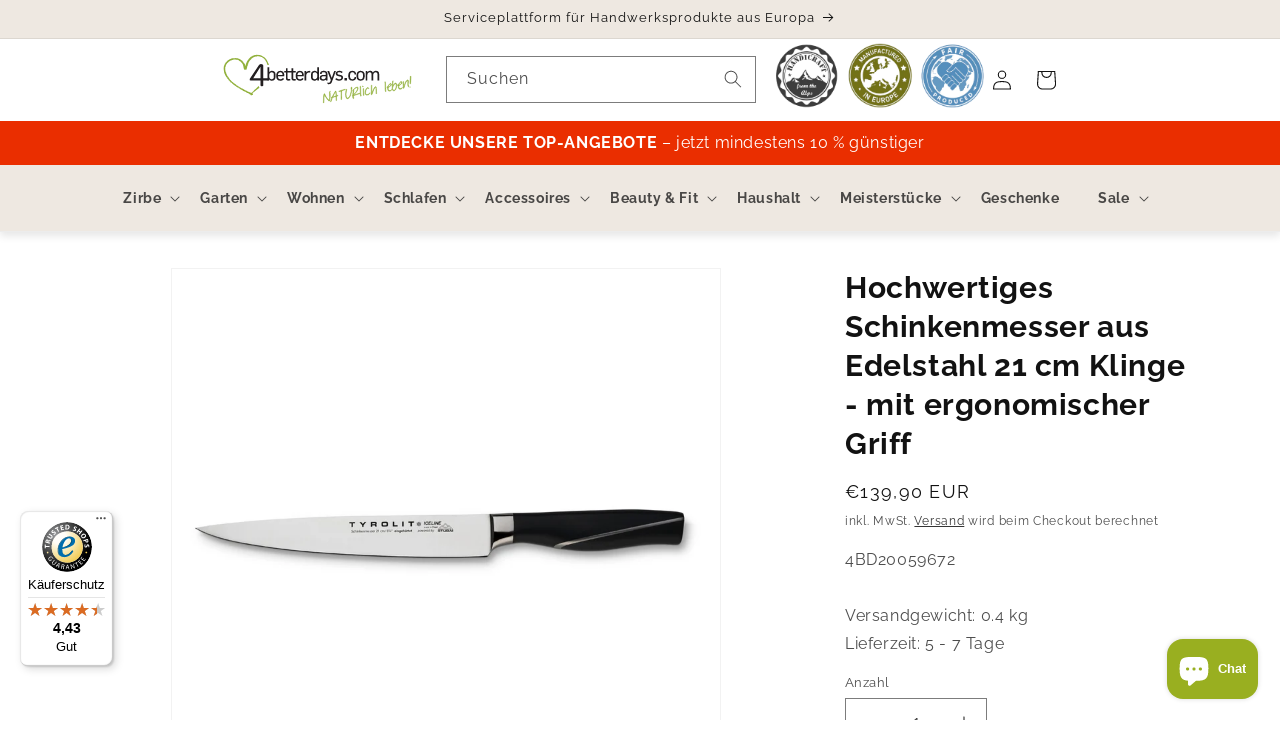

--- FILE ---
content_type: text/html; charset=utf-8
request_url: https://www.4betterdays.com/products/schinkenmesser-edelstahl-21cm-klinge-ergonomischer-griff
body_size: 65076
content:
<!doctype html>
<html class="no-js" lang="de">
  <head>
    <meta charset="utf-8">
    <meta http-equiv="X-UA-Compatible" content="IE=edge">
    <meta name="viewport" content="width=device-width,initial-scale=1">
    <meta name="theme-color" content="">
    <link rel="canonical" href="https://www.4betterdays.com/products/schinkenmesser-edelstahl-21cm-klinge-ergonomischer-griff"><link rel="icon" type="image/png" href="//www.4betterdays.com/cdn/shop/files/favicon180x180.png?crop=center&height=32&v=1695021110&width=32"><link rel="preconnect" href="https://fonts.shopifycdn.com" crossorigin><title>
      Hochwertiges Schinkenmesser aus Edelstahl 21 cm Klinge - mit ergonomischer Griff | 4betterdays.com
</title>

    
      <meta name="description" content="Hochwertiges Schinkenmesser aus Edelstahl 21 cm Klinge - mit ergonomischer Griff! Das TYROLIT life Schinkenmesser aus der Iceline Serie wird nicht umsonst auch „das Präzise“ genannt.">
    

    

<meta property="og:site_name" content="4betterdays.com">
<meta property="og:url" content="https://www.4betterdays.com/products/schinkenmesser-edelstahl-21cm-klinge-ergonomischer-griff">
<meta property="og:title" content="Hochwertiges Schinkenmesser aus Edelstahl 21 cm Klinge - mit ergonomischer Griff | 4betterdays.com">
<meta property="og:type" content="product">
<meta property="og:description" content="Hochwertiges Schinkenmesser aus Edelstahl 21 cm Klinge - mit ergonomischer Griff! Das TYROLIT life Schinkenmesser aus der Iceline Serie wird nicht umsonst auch „das Präzise“ genannt."><meta property="og:image" content="http://www.4betterdays.com/cdn/shop/files/997914_Product.jpg?v=1693323362">
  <meta property="og:image:secure_url" content="https://www.4betterdays.com/cdn/shop/files/997914_Product.jpg?v=1693323362">
  <meta property="og:image:width" content="1200">
  <meta property="og:image:height" content="1200"><meta property="og:price:amount" content="139,90">
  <meta property="og:price:currency" content="EUR"><meta name="twitter:card" content="summary_large_image">
<meta name="twitter:title" content="Hochwertiges Schinkenmesser aus Edelstahl 21 cm Klinge - mit ergonomischer Griff | 4betterdays.com">
<meta name="twitter:description" content="Hochwertiges Schinkenmesser aus Edelstahl 21 cm Klinge - mit ergonomischer Griff! Das TYROLIT life Schinkenmesser aus der Iceline Serie wird nicht umsonst auch „das Präzise“ genannt.">


    <script src="//www.4betterdays.com/cdn/shop/t/15/assets/constants.js?v=58251544750838685771712743108" defer="defer"></script>
    <script src="//www.4betterdays.com/cdn/shop/t/15/assets/pubsub.js?v=158357773527763999511712743108" defer="defer"></script>
    <script src="//www.4betterdays.com/cdn/shop/t/15/assets/global.js?v=48833163997303323301718110426" defer="defer"></script><script>window.performance && window.performance.mark && window.performance.mark('shopify.content_for_header.start');</script><meta name="facebook-domain-verification" content="n9hlqwpi8ahfei1w0x2nll92ki7bjz">
<meta id="shopify-digital-wallet" name="shopify-digital-wallet" content="/75884855586/digital_wallets/dialog">
<meta name="shopify-checkout-api-token" content="93c2cdc7afea9b90650e3ec63eae66a7">
<meta id="in-context-paypal-metadata" data-shop-id="75884855586" data-venmo-supported="false" data-environment="production" data-locale="de_DE" data-paypal-v4="true" data-currency="EUR">
<link rel="alternate" type="application/json+oembed" href="https://www.4betterdays.com/products/schinkenmesser-edelstahl-21cm-klinge-ergonomischer-griff.oembed">
<script async="async" src="/checkouts/internal/preloads.js?locale=de-AT"></script>
<script id="apple-pay-shop-capabilities" type="application/json">{"shopId":75884855586,"countryCode":"AT","currencyCode":"EUR","merchantCapabilities":["supports3DS"],"merchantId":"gid:\/\/shopify\/Shop\/75884855586","merchantName":"4betterdays.com","requiredBillingContactFields":["postalAddress","email","phone"],"requiredShippingContactFields":["postalAddress","email","phone"],"shippingType":"shipping","supportedNetworks":["visa","maestro","masterCard"],"total":{"type":"pending","label":"4betterdays.com","amount":"1.00"},"shopifyPaymentsEnabled":true,"supportsSubscriptions":true}</script>
<script id="shopify-features" type="application/json">{"accessToken":"93c2cdc7afea9b90650e3ec63eae66a7","betas":["rich-media-storefront-analytics"],"domain":"www.4betterdays.com","predictiveSearch":true,"shopId":75884855586,"locale":"de"}</script>
<script>var Shopify = Shopify || {};
Shopify.shop = "4bdcom.myshopify.com";
Shopify.locale = "de";
Shopify.currency = {"active":"EUR","rate":"1.0"};
Shopify.country = "AT";
Shopify.theme = {"name":"Kopie von Kopie von - Dawn version: 13.0.1 inkl...","id":166836175138,"schema_name":"Dawn","schema_version":"13.0.1","theme_store_id":887,"role":"main"};
Shopify.theme.handle = "null";
Shopify.theme.style = {"id":null,"handle":null};
Shopify.cdnHost = "www.4betterdays.com/cdn";
Shopify.routes = Shopify.routes || {};
Shopify.routes.root = "/";</script>
<script type="module">!function(o){(o.Shopify=o.Shopify||{}).modules=!0}(window);</script>
<script>!function(o){function n(){var o=[];function n(){o.push(Array.prototype.slice.apply(arguments))}return n.q=o,n}var t=o.Shopify=o.Shopify||{};t.loadFeatures=n(),t.autoloadFeatures=n()}(window);</script>
<script id="shop-js-analytics" type="application/json">{"pageType":"product"}</script>
<script defer="defer" async type="module" src="//www.4betterdays.com/cdn/shopifycloud/shop-js/modules/v2/client.init-shop-cart-sync_HUjMWWU5.de.esm.js"></script>
<script defer="defer" async type="module" src="//www.4betterdays.com/cdn/shopifycloud/shop-js/modules/v2/chunk.common_QpfDqRK1.esm.js"></script>
<script type="module">
  await import("//www.4betterdays.com/cdn/shopifycloud/shop-js/modules/v2/client.init-shop-cart-sync_HUjMWWU5.de.esm.js");
await import("//www.4betterdays.com/cdn/shopifycloud/shop-js/modules/v2/chunk.common_QpfDqRK1.esm.js");

  window.Shopify.SignInWithShop?.initShopCartSync?.({"fedCMEnabled":true,"windoidEnabled":true});

</script>
<script>(function() {
  var isLoaded = false;
  function asyncLoad() {
    if (isLoaded) return;
    isLoaded = true;
    var urls = ["https:\/\/chimpstatic.com\/mcjs-connected\/js\/users\/9e21daec70c74ef5b612d7886\/dd7db1f9a6d9e23efb8e894c8.js?shop=4bdcom.myshopify.com","https:\/\/cdn.jsdelivr.net\/gh\/apphq\/slidecart-dist@master\/slidecarthq-forward.js?4\u0026shop=4bdcom.myshopify.com","https:\/\/tseish-app.connect.trustedshops.com\/esc.js?apiBaseUrl=aHR0cHM6Ly90c2Vpc2gtYXBwLmNvbm5lY3QudHJ1c3RlZHNob3BzLmNvbQ==\u0026instanceId=NGJkY29tLm15c2hvcGlmeS5jb20=\u0026shop=4bdcom.myshopify.com","https:\/\/av.good-apps.co\/storage\/js\/good_apps_timer-4bdcom.myshopify.com.js?ver=54\u0026shop=4bdcom.myshopify.com","https:\/\/api.fastbundle.co\/scripts\/src.js?shop=4bdcom.myshopify.com"];
    for (var i = 0; i < urls.length; i++) {
      var s = document.createElement('script');
      s.type = 'text/javascript';
      s.async = true;
      s.src = urls[i];
      var x = document.getElementsByTagName('script')[0];
      x.parentNode.insertBefore(s, x);
    }
  };
  if(window.attachEvent) {
    window.attachEvent('onload', asyncLoad);
  } else {
    window.addEventListener('load', asyncLoad, false);
  }
})();</script>
<script id="__st">var __st={"a":75884855586,"offset":3600,"reqid":"ccd48c72-e045-405c-bdd3-e20e9643dbc9-1768655255","pageurl":"www.4betterdays.com\/products\/schinkenmesser-edelstahl-21cm-klinge-ergonomischer-griff","u":"4690cd20b668","p":"product","rtyp":"product","rid":8521266528546};</script>
<script>window.ShopifyPaypalV4VisibilityTracking = true;</script>
<script id="captcha-bootstrap">!function(){'use strict';const t='contact',e='account',n='new_comment',o=[[t,t],['blogs',n],['comments',n],[t,'customer']],c=[[e,'customer_login'],[e,'guest_login'],[e,'recover_customer_password'],[e,'create_customer']],r=t=>t.map((([t,e])=>`form[action*='/${t}']:not([data-nocaptcha='true']) input[name='form_type'][value='${e}']`)).join(','),a=t=>()=>t?[...document.querySelectorAll(t)].map((t=>t.form)):[];function s(){const t=[...o],e=r(t);return a(e)}const i='password',u='form_key',d=['recaptcha-v3-token','g-recaptcha-response','h-captcha-response',i],f=()=>{try{return window.sessionStorage}catch{return}},m='__shopify_v',_=t=>t.elements[u];function p(t,e,n=!1){try{const o=window.sessionStorage,c=JSON.parse(o.getItem(e)),{data:r}=function(t){const{data:e,action:n}=t;return t[m]||n?{data:e,action:n}:{data:t,action:n}}(c);for(const[e,n]of Object.entries(r))t.elements[e]&&(t.elements[e].value=n);n&&o.removeItem(e)}catch(o){console.error('form repopulation failed',{error:o})}}const l='form_type',E='cptcha';function T(t){t.dataset[E]=!0}const w=window,h=w.document,L='Shopify',v='ce_forms',y='captcha';let A=!1;((t,e)=>{const n=(g='f06e6c50-85a8-45c8-87d0-21a2b65856fe',I='https://cdn.shopify.com/shopifycloud/storefront-forms-hcaptcha/ce_storefront_forms_captcha_hcaptcha.v1.5.2.iife.js',D={infoText:'Durch hCaptcha geschützt',privacyText:'Datenschutz',termsText:'Allgemeine Geschäftsbedingungen'},(t,e,n)=>{const o=w[L][v],c=o.bindForm;if(c)return c(t,g,e,D).then(n);var r;o.q.push([[t,g,e,D],n]),r=I,A||(h.body.append(Object.assign(h.createElement('script'),{id:'captcha-provider',async:!0,src:r})),A=!0)});var g,I,D;w[L]=w[L]||{},w[L][v]=w[L][v]||{},w[L][v].q=[],w[L][y]=w[L][y]||{},w[L][y].protect=function(t,e){n(t,void 0,e),T(t)},Object.freeze(w[L][y]),function(t,e,n,w,h,L){const[v,y,A,g]=function(t,e,n){const i=e?o:[],u=t?c:[],d=[...i,...u],f=r(d),m=r(i),_=r(d.filter((([t,e])=>n.includes(e))));return[a(f),a(m),a(_),s()]}(w,h,L),I=t=>{const e=t.target;return e instanceof HTMLFormElement?e:e&&e.form},D=t=>v().includes(t);t.addEventListener('submit',(t=>{const e=I(t);if(!e)return;const n=D(e)&&!e.dataset.hcaptchaBound&&!e.dataset.recaptchaBound,o=_(e),c=g().includes(e)&&(!o||!o.value);(n||c)&&t.preventDefault(),c&&!n&&(function(t){try{if(!f())return;!function(t){const e=f();if(!e)return;const n=_(t);if(!n)return;const o=n.value;o&&e.removeItem(o)}(t);const e=Array.from(Array(32),(()=>Math.random().toString(36)[2])).join('');!function(t,e){_(t)||t.append(Object.assign(document.createElement('input'),{type:'hidden',name:u})),t.elements[u].value=e}(t,e),function(t,e){const n=f();if(!n)return;const o=[...t.querySelectorAll(`input[type='${i}']`)].map((({name:t})=>t)),c=[...d,...o],r={};for(const[a,s]of new FormData(t).entries())c.includes(a)||(r[a]=s);n.setItem(e,JSON.stringify({[m]:1,action:t.action,data:r}))}(t,e)}catch(e){console.error('failed to persist form',e)}}(e),e.submit())}));const S=(t,e)=>{t&&!t.dataset[E]&&(n(t,e.some((e=>e===t))),T(t))};for(const o of['focusin','change'])t.addEventListener(o,(t=>{const e=I(t);D(e)&&S(e,y())}));const B=e.get('form_key'),M=e.get(l),P=B&&M;t.addEventListener('DOMContentLoaded',(()=>{const t=y();if(P)for(const e of t)e.elements[l].value===M&&p(e,B);[...new Set([...A(),...v().filter((t=>'true'===t.dataset.shopifyCaptcha))])].forEach((e=>S(e,t)))}))}(h,new URLSearchParams(w.location.search),n,t,e,['guest_login'])})(!0,!0)}();</script>
<script integrity="sha256-4kQ18oKyAcykRKYeNunJcIwy7WH5gtpwJnB7kiuLZ1E=" data-source-attribution="shopify.loadfeatures" defer="defer" src="//www.4betterdays.com/cdn/shopifycloud/storefront/assets/storefront/load_feature-a0a9edcb.js" crossorigin="anonymous"></script>
<script data-source-attribution="shopify.dynamic_checkout.dynamic.init">var Shopify=Shopify||{};Shopify.PaymentButton=Shopify.PaymentButton||{isStorefrontPortableWallets:!0,init:function(){window.Shopify.PaymentButton.init=function(){};var t=document.createElement("script");t.src="https://www.4betterdays.com/cdn/shopifycloud/portable-wallets/latest/portable-wallets.de.js",t.type="module",document.head.appendChild(t)}};
</script>
<script data-source-attribution="shopify.dynamic_checkout.buyer_consent">
  function portableWalletsHideBuyerConsent(e){var t=document.getElementById("shopify-buyer-consent"),n=document.getElementById("shopify-subscription-policy-button");t&&n&&(t.classList.add("hidden"),t.setAttribute("aria-hidden","true"),n.removeEventListener("click",e))}function portableWalletsShowBuyerConsent(e){var t=document.getElementById("shopify-buyer-consent"),n=document.getElementById("shopify-subscription-policy-button");t&&n&&(t.classList.remove("hidden"),t.removeAttribute("aria-hidden"),n.addEventListener("click",e))}window.Shopify?.PaymentButton&&(window.Shopify.PaymentButton.hideBuyerConsent=portableWalletsHideBuyerConsent,window.Shopify.PaymentButton.showBuyerConsent=portableWalletsShowBuyerConsent);
</script>
<script data-source-attribution="shopify.dynamic_checkout.cart.bootstrap">document.addEventListener("DOMContentLoaded",(function(){function t(){return document.querySelector("shopify-accelerated-checkout-cart, shopify-accelerated-checkout")}if(t())Shopify.PaymentButton.init();else{new MutationObserver((function(e,n){t()&&(Shopify.PaymentButton.init(),n.disconnect())})).observe(document.body,{childList:!0,subtree:!0})}}));
</script>
<link id="shopify-accelerated-checkout-styles" rel="stylesheet" media="screen" href="https://www.4betterdays.com/cdn/shopifycloud/portable-wallets/latest/accelerated-checkout-backwards-compat.css" crossorigin="anonymous">
<style id="shopify-accelerated-checkout-cart">
        #shopify-buyer-consent {
  margin-top: 1em;
  display: inline-block;
  width: 100%;
}

#shopify-buyer-consent.hidden {
  display: none;
}

#shopify-subscription-policy-button {
  background: none;
  border: none;
  padding: 0;
  text-decoration: underline;
  font-size: inherit;
  cursor: pointer;
}

#shopify-subscription-policy-button::before {
  box-shadow: none;
}

      </style>
<script id="sections-script" data-sections="header" defer="defer" src="//www.4betterdays.com/cdn/shop/t/15/compiled_assets/scripts.js?177600"></script>
<script>window.performance && window.performance.mark && window.performance.mark('shopify.content_for_header.end');</script>


    <style data-shopify>
      @font-face {
  font-family: Raleway;
  font-weight: 400;
  font-style: normal;
  font-display: swap;
  src: url("//www.4betterdays.com/cdn/fonts/raleway/raleway_n4.2c76ddd103ff0f30b1230f13e160330ff8b2c68a.woff2") format("woff2"),
       url("//www.4betterdays.com/cdn/fonts/raleway/raleway_n4.c057757dddc39994ad5d9c9f58e7c2c2a72359a9.woff") format("woff");
}

      @font-face {
  font-family: Raleway;
  font-weight: 700;
  font-style: normal;
  font-display: swap;
  src: url("//www.4betterdays.com/cdn/fonts/raleway/raleway_n7.740cf9e1e4566800071db82eeca3cca45f43ba63.woff2") format("woff2"),
       url("//www.4betterdays.com/cdn/fonts/raleway/raleway_n7.84943791ecde186400af8db54cf3b5b5e5049a8f.woff") format("woff");
}

      @font-face {
  font-family: Raleway;
  font-weight: 400;
  font-style: italic;
  font-display: swap;
  src: url("//www.4betterdays.com/cdn/fonts/raleway/raleway_i4.aaa73a72f55a5e60da3e9a082717e1ed8f22f0a2.woff2") format("woff2"),
       url("//www.4betterdays.com/cdn/fonts/raleway/raleway_i4.650670cc243082f8988ecc5576b6d613cfd5a8ee.woff") format("woff");
}

      @font-face {
  font-family: Raleway;
  font-weight: 700;
  font-style: italic;
  font-display: swap;
  src: url("//www.4betterdays.com/cdn/fonts/raleway/raleway_i7.6d68e3c55f3382a6b4f1173686f538d89ce56dbc.woff2") format("woff2"),
       url("//www.4betterdays.com/cdn/fonts/raleway/raleway_i7.ed82a5a5951418ec5b6b0a5010cb65216574b2bd.woff") format("woff");
}

      @font-face {
  font-family: Raleway;
  font-weight: 400;
  font-style: normal;
  font-display: swap;
  src: url("//www.4betterdays.com/cdn/fonts/raleway/raleway_n4.2c76ddd103ff0f30b1230f13e160330ff8b2c68a.woff2") format("woff2"),
       url("//www.4betterdays.com/cdn/fonts/raleway/raleway_n4.c057757dddc39994ad5d9c9f58e7c2c2a72359a9.woff") format("woff");
}


      
        :root,
        .color-scheme-1 {
          --color-background: 255,255,255;
        
          --gradient-background: #ffffff;
        

        

        --color-foreground: 18,18,18;
        --color-background-contrast: 191,191,191;
        --color-shadow: 18,18,18;
        --color-button: 18,18,18;
        --color-button-text: 255,255,255;
        --color-secondary-button: 255,255,255;
        --color-secondary-button-text: 18,18,18;
        --color-link: 18,18,18;
        --color-badge-foreground: 18,18,18;
        --color-badge-background: 255,255,255;
        --color-badge-border: 18,18,18;
        --payment-terms-background-color: rgb(255 255 255);
      }
      
        
        .color-scheme-2 {
          --color-background: 238,232,225;
        
          --gradient-background: #eee8e1;
        

        

        --color-foreground: 18,18,18;
        --color-background-contrast: 192,170,144;
        --color-shadow: 18,18,18;
        --color-button: 18,18,18;
        --color-button-text: 243,243,243;
        --color-secondary-button: 238,232,225;
        --color-secondary-button-text: 18,18,18;
        --color-link: 18,18,18;
        --color-badge-foreground: 18,18,18;
        --color-badge-background: 238,232,225;
        --color-badge-border: 18,18,18;
        --payment-terms-background-color: rgb(238 232 225);
      }
      
        
        .color-scheme-3 {
          --color-background: 36,40,51;
        
          --gradient-background: #242833;
        

        

        --color-foreground: 255,255,255;
        --color-background-contrast: 47,52,66;
        --color-shadow: 18,18,18;
        --color-button: 255,255,255;
        --color-button-text: 0,0,0;
        --color-secondary-button: 36,40,51;
        --color-secondary-button-text: 255,255,255;
        --color-link: 255,255,255;
        --color-badge-foreground: 255,255,255;
        --color-badge-background: 36,40,51;
        --color-badge-border: 255,255,255;
        --payment-terms-background-color: rgb(36 40 51);
      }
      
        
        .color-scheme-4 {
          --color-background: 0,0,0;
        
          --gradient-background: #000000;
        

        

        --color-foreground: 255,255,255;
        --color-background-contrast: 128,128,128;
        --color-shadow: 153,175,32;
        --color-button: 255,255,255;
        --color-button-text: 18,18,18;
        --color-secondary-button: 0,0,0;
        --color-secondary-button-text: 255,255,255;
        --color-link: 255,255,255;
        --color-badge-foreground: 255,255,255;
        --color-badge-background: 0,0,0;
        --color-badge-border: 255,255,255;
        --payment-terms-background-color: rgb(0 0 0);
      }
      
        
        .color-scheme-5 {
          --color-background: 238,232,225;
        
          --gradient-background: #eee8e1;
        

        

        --color-foreground: 18,18,18;
        --color-background-contrast: 192,170,144;
        --color-shadow: 18,18,18;
        --color-button: 255,255,255;
        --color-button-text: 51,79,180;
        --color-secondary-button: 238,232,225;
        --color-secondary-button-text: 255,255,255;
        --color-link: 255,255,255;
        --color-badge-foreground: 18,18,18;
        --color-badge-background: 238,232,225;
        --color-badge-border: 18,18,18;
        --payment-terms-background-color: rgb(238 232 225);
      }
      

      body, .color-scheme-1, .color-scheme-2, .color-scheme-3, .color-scheme-4, .color-scheme-5 {
        color: rgba(var(--color-foreground), 0.75);
        background-color: rgb(var(--color-background));
      }

      :root {
        --font-body-family: Raleway, sans-serif;
        --font-body-style: normal;
        --font-body-weight: 400;
        --font-body-weight-bold: 700;

        --font-heading-family: Raleway, sans-serif;
        --font-heading-style: normal;
        --font-heading-weight: 400;

        --font-body-scale: 1.0;
        --font-heading-scale: 1.0;

        --media-padding: px;
        --media-border-opacity: 0.05;
        --media-border-width: 1px;
        --media-radius: 0px;
        --media-shadow-opacity: 0.0;
        --media-shadow-horizontal-offset: 0px;
        --media-shadow-vertical-offset: 4px;
        --media-shadow-blur-radius: 5px;
        --media-shadow-visible: 0;

        --page-width: 120rem;
        --page-width-margin: 0rem;

        --product-card-image-padding: 0.0rem;
        --product-card-corner-radius: 0.0rem;
        --product-card-text-alignment: left;
        --product-card-border-width: 0.0rem;
        --product-card-border-opacity: 0.1;
        --product-card-shadow-opacity: 0.0;
        --product-card-shadow-visible: 0;
        --product-card-shadow-horizontal-offset: 0.0rem;
        --product-card-shadow-vertical-offset: 0.4rem;
        --product-card-shadow-blur-radius: 0.5rem;

        --collection-card-image-padding: 0.0rem;
        --collection-card-corner-radius: 0.0rem;
        --collection-card-text-alignment: left;
        --collection-card-border-width: 0.0rem;
        --collection-card-border-opacity: 0.1;
        --collection-card-shadow-opacity: 0.0;
        --collection-card-shadow-visible: 0;
        --collection-card-shadow-horizontal-offset: 0.0rem;
        --collection-card-shadow-vertical-offset: 0.4rem;
        --collection-card-shadow-blur-radius: 0.5rem;

        --blog-card-image-padding: 0.0rem;
        --blog-card-corner-radius: 0.0rem;
        --blog-card-text-alignment: left;
        --blog-card-border-width: 0.0rem;
        --blog-card-border-opacity: 0.1;
        --blog-card-shadow-opacity: 0.0;
        --blog-card-shadow-visible: 0;
        --blog-card-shadow-horizontal-offset: 0.0rem;
        --blog-card-shadow-vertical-offset: 0.4rem;
        --blog-card-shadow-blur-radius: 0.5rem;

        --badge-corner-radius: 4.0rem;

        --popup-border-width: 1px;
        --popup-border-opacity: 0.1;
        --popup-corner-radius: 0px;
        --popup-shadow-opacity: 0.05;
        --popup-shadow-horizontal-offset: 0px;
        --popup-shadow-vertical-offset: 4px;
        --popup-shadow-blur-radius: 5px;

        --drawer-border-width: 1px;
        --drawer-border-opacity: 0.1;
        --drawer-shadow-opacity: 0.0;
        --drawer-shadow-horizontal-offset: 0px;
        --drawer-shadow-vertical-offset: 4px;
        --drawer-shadow-blur-radius: 5px;

        --spacing-sections-desktop: 0px;
        --spacing-sections-mobile: 0px;

        --grid-desktop-vertical-spacing: 8px;
        --grid-desktop-horizontal-spacing: 8px;
        --grid-mobile-vertical-spacing: 4px;
        --grid-mobile-horizontal-spacing: 4px;

        --text-boxes-border-opacity: 0.1;
        --text-boxes-border-width: 0px;
        --text-boxes-radius: 0px;
        --text-boxes-shadow-opacity: 0.0;
        --text-boxes-shadow-visible: 0;
        --text-boxes-shadow-horizontal-offset: 0px;
        --text-boxes-shadow-vertical-offset: 4px;
        --text-boxes-shadow-blur-radius: 5px;

        --buttons-radius: 0px;
        --buttons-radius-outset: 0px;
        --buttons-border-width: 0px;
        --buttons-border-opacity: 1.0;
        --buttons-shadow-opacity: 0.0;
        --buttons-shadow-visible: 0;
        --buttons-shadow-horizontal-offset: 0px;
        --buttons-shadow-vertical-offset: 4px;
        --buttons-shadow-blur-radius: 5px;
        --buttons-border-offset: 0px;

        --inputs-radius: 0px;
        --inputs-border-width: 1px;
        --inputs-border-opacity: 0.55;
        --inputs-shadow-opacity: 0.0;
        --inputs-shadow-horizontal-offset: 0px;
        --inputs-margin-offset: 0px;
        --inputs-shadow-vertical-offset: 4px;
        --inputs-shadow-blur-radius: 5px;
        --inputs-radius-outset: 0px;

        --variant-pills-radius: 40px;
        --variant-pills-border-width: 1px;
        --variant-pills-border-opacity: 0.55;
        --variant-pills-shadow-opacity: 0.0;
        --variant-pills-shadow-horizontal-offset: 0px;
        --variant-pills-shadow-vertical-offset: 4px;
        --variant-pills-shadow-blur-radius: 5px;
      }

      *,
      *::before,
      *::after {
        box-sizing: inherit;
      }

      html {
        box-sizing: border-box;
        font-size: calc(var(--font-body-scale) * 62.5%);
        height: 100%;
      }

      body {
        display: grid;
        grid-template-rows: auto auto 1fr auto;
        grid-template-columns: 100%;
        min-height: 100%;
        margin: 0;
        font-size: 1.5rem;
        letter-spacing: 0.06rem;
        line-height: calc(1 + 0.8 / var(--font-body-scale));
        font-family: var(--font-body-family);
        font-style: var(--font-body-style);
        font-weight: var(--font-body-weight);
      }

      @media screen and (min-width: 750px) {
        body {
          font-size: 1.6rem;
        }
      }
    </style>

    <link href="//www.4betterdays.com/cdn/shop/t/15/assets/base.css?v=41732478961043802101768202974" rel="stylesheet" type="text/css" media="all" />
<link rel="preload" as="font" href="//www.4betterdays.com/cdn/fonts/raleway/raleway_n4.2c76ddd103ff0f30b1230f13e160330ff8b2c68a.woff2" type="font/woff2" crossorigin><link rel="preload" as="font" href="//www.4betterdays.com/cdn/fonts/raleway/raleway_n4.2c76ddd103ff0f30b1230f13e160330ff8b2c68a.woff2" type="font/woff2" crossorigin><link href="//www.4betterdays.com/cdn/shop/t/15/assets/component-localization-form.css?v=124545717069420038221712743108" rel="stylesheet" type="text/css" media="all" />
      <script src="//www.4betterdays.com/cdn/shop/t/15/assets/localization-form.js?v=169565320306168926741712743108" defer="defer"></script><link
        rel="stylesheet"
        href="//www.4betterdays.com/cdn/shop/t/15/assets/component-predictive-search.css?v=118923337488134913561712743108"
        media="print"
        onload="this.media='all'"
      ><script>
      document.documentElement.className = document.documentElement.className.replace('no-js', 'js');
      if (Shopify.designMode) {
        document.documentElement.classList.add('shopify-design-mode');
      }
    </script>
  <script>window.is_hulkpo_installed=false</script><!-- BEGIN app block: shopify://apps/adcell-tracking-remarketing/blocks/theme_extension/578397e0-3e42-4c27-add7-dfc15023b09b --><script id="trad-js" type="text/javascript" src="https://t.adcell.com/js/trad.js?s=shopify&v=1.2.0&pid=4990" async="async"></script>
<script>
    var script = document.querySelector("#trad-js");
    script.addEventListener('load', function() {
        Adcell.Tracking.track();
    });
</script>

<!-- END app block --><!-- BEGIN app block: shopify://apps/fbp-fast-bundle/blocks/fast_bundle/9e87fbe2-9041-4c23-acf5-322413994cef -->
  <!-- BEGIN app snippet: fast_bundle -->




<script>
    if (Math.random() < 0.05) {
      window.FastBundleRenderTimestamp = Date.now();
    }
    const newBaseUrl = 'https://sdk.fastbundle.co'
    const apiURL = 'https://api.fastbundle.co'
    const rbrAppUrl = `${newBaseUrl}/{version}/main.min.js`
    const rbrVendorUrl = `${newBaseUrl}/{version}/vendor.js`
    const rbrCartUrl = `${apiURL}/scripts/cart.js`
    const rbrStyleUrl = `${newBaseUrl}/{version}/main.min.css`

    const legacyRbrAppUrl = `${apiURL}/react-src/static/js/main.min.js`
    const legacyRbrStyleUrl = `${apiURL}/react-src/static/css/main.min.css`

    const previousScriptLoaded = Boolean(document.querySelectorAll(`script[src*="${newBaseUrl}"]`).length)
    const previousLegacyScriptLoaded = Boolean(document.querySelectorAll(`script[src*="${legacyRbrAppUrl}"]`).length)

    if (!(previousScriptLoaded || previousLegacyScriptLoaded)) {
        const FastBundleConf = {"enable_bap_modal":false,"frontend_version":"1.22.01","storefront_record_submitted":false,"use_shopify_prices":false,"currencies":[{"id":1562678294,"code":"EUR","conversion_fee":1.0,"roundup_number":0.95,"rounding_enabled":true}],"is_active":true,"override_product_page_forms":false,"allow_funnel":false,"translations":[],"pid":"","bap_ids":[],"active_bundles_count":0,"use_color_swatch":false,"use_shop_price":false,"dropdown_color_swatch":true,"option_config":null,"enable_subscriptions":false,"has_fbt_bundle":false,"use_shopify_function_discount":true,"use_bundle_builder_modal":true,"use_cart_hidden_attributes":true,"bap_override_fetch":true,"invalid_bap_override_fetch":true,"volume_discount_add_on_override_fetch":true,"pmm_new_design":true,"merged_mix_and_match":true,"change_vd_product_picture":true,"buy_it_now":true,"rgn":649142,"baps":{},"has_multilingual_permission":true,"use_vd_templating":true,"use_payload_variant_id_in_fetch_override":true,"use_compare_at_price":false,"storefront_access_token":"ead6fd14f73f259d6a042463c2f9a67b","serverless_vd_display":false,"serverless_vd_discount":false,"products_with_add_on":{"8521371746594":false},"collections_with_add_on":{},"has_required_plan":true,"bundleBox":{"id":165002,"bundle_page_enabled":true,"bundle_page_style":null,"currency":"EUR","currency_format":"€%s","percentage_format":"%s%","show_sold_out":true,"track_inventory":true,"shop_page_external_script":"","page_external_script":"","shop_page_style":null,"shop_page_title":null,"shop_page_description":null,"app_version":"v2","show_logo":true,"show_info":false,"money_format":"amount_with_comma_separator","tax_factor":1.0,"primary_locale":"de","discount_code_prefix":"BUNDLE","is_active":true,"created":"2026-01-16T11:07:30.359407Z","updated":"2026-01-16T12:20:54.529756Z","title":"Don't miss this offer","style":null,"inject_selector":null,"mix_inject_selector":null,"fbt_inject_selector":null,"volume_inject_selector":null,"volume_variant_selector":null,"button_title":"Buy this bundle","bogo_button_title":"Buy {quantity} items","price_description":"Add bundle to cart | Save {discount}","version":"v2.3","bogo_version":"v1","nth_child":1,"redirect_to_cart":true,"column_numbers":3,"color":null,"btn_font_color":"white","add_to_cart_selector":null,"cart_info_version":"v2","button_position":"bottom","bundle_page_shape":"row","add_bundle_action":"cart-page","requested_bundle_action":null,"request_action_text":null,"cart_drawer_function":"","cart_drawer_function_svelte":"","theme_template":"light","external_script":"","pre_add_script":"","shop_external_script":"","shop_style":"","bap_inject_selector":"","bap_none_selector":"","bap_form_script":"","bap_button_selector":"","bap_style_object":{"fbt":{"box":{"error":{"fill":"#D72C0D","color":"#D72C0D","fontSize":14,"fontFamily":"inherit","borderColor":"#E0B5B2","borderRadius":8,"backgroundColor":"#FFF4FA"},"title":{"color":"#191919","fontSize":22,"fontFamily":"inherit","fontWeight":600},"selected":{"borderColor":"#E1E1E1","borderWidth":2,"borderRadius":12,"separator_line_style":{"backgroundColor":"rgba(225, 225, 225, 0.2)"}},"poweredBy":{"color":"#191919","fontSize":14,"fontFamily":"inherit","fontWeight":400},"fastBundle":{"color":"#E1E1E1","fontSize":14,"fontFamily":"inherit","fontWeight":400},"description":{"color":"#191919","fontSize":18,"fontFamily":"inherit","fontWeight":500},"notSelected":{"borderColor":"rgba(203, 203, 203, 0.4)","borderWidth":2,"borderRadius":12,"separator_line_style":{"backgroundColor":"rgba(203, 203, 203, 0.2)"}},"sellingPlan":{"color":"#E1E1E1","fontSize":18,"fontFamily":"inherit","fontWeight":400,"borderColor":"#E1E1E1","borderRadius":8,"backgroundColor":"transparent"}},"button":{"button_position":{"position":"bottom"}},"innerBox":{"border":{"borderColor":"rgba(203, 203, 203, 0.4)","borderRadius":8},"background":{"backgroundColor":"rgba(255, 255, 255, 0.4)"}},"discount_label":{"background":{"backgroundColor":"#262626"},"text_style":{"color":"#FFFFFF"}},"product_detail":{"price_style":{"color":"#191919","fontSize":16,"fontFamily":"inherit"},"title_style":{"color":"#191919","fontSize":16,"fontFamily":"inherit"},"image_border":{"borderColor":"rgba(203, 203, 203, 0.4)","borderRadius":6},"checkbox_style":{"checked_color":"#E1E1E1"},"subtitle_style":{"color":"#191919","fontSize":14,"fontFamily":"inherit"},"separator_line_style":{"backgroundColor":"rgba(203, 203, 203, 0.2)"},"variant_selector_style":{"color":"#000000","borderColor":"#EBEBEB","borderRadius":6,"backgroundColor":"#fafafa"}},"discount_options":{"applied":{"color":"#13A165","backgroundColor":"#E0FAEF"},"unApplied":{"color":"#5E5E5E","backgroundColor":"#F1F1F1"}},"title_and_description":{"description_style":{"color":"rgba(25, 25, 25, 0.7)","fontSize":16,"fontFamily":"inherit","fontWeight":400}}},"bogo":{"box":{"error":{"fill":"#D72C0D","color":"#D72C0D","fontSize":14,"fontFamily":"inherit","borderColor":"#E0B5B2","borderRadius":8,"backgroundColor":"#FFF4FA"},"title":{"color":"#191919","fontSize":22,"fontFamily":"inherit","fontWeight":600},"selected":{"borderColor":"#E1E1E1","borderWidth":2,"borderRadius":12,"separator_line_style":{"backgroundColor":"rgba(225, 225, 225, 0.2)"}},"poweredBy":{"color":"#191919","fontSize":14,"fontFamily":"inherit","fontWeight":400},"fastBundle":{"color":"#E1E1E1","fontSize":14,"fontFamily":"inherit","fontWeight":400},"description":{"color":"#191919","fontSize":18,"fontFamily":"inherit","fontWeight":500},"notSelected":{"borderColor":"rgba(203, 203, 203, 0.4)","borderWidth":2,"borderRadius":12,"separator_line_style":{"backgroundColor":"rgba(203, 203, 203, 0.2)"}},"sellingPlan":{"color":"#E1E1E1","fontSize":18,"fontFamily":"inherit","fontWeight":400,"borderColor":"#E1E1E1","borderRadius":8,"backgroundColor":"transparent"}},"button":{"button_position":{"position":"bottom"}},"innerBox":{"border":{"borderColor":"rgba(203, 203, 203, 0.4)","borderRadius":8},"background":{"backgroundColor":"rgba(255, 255, 255, 0.4)"}},"discount_label":{"background":{"backgroundColor":"#262626"},"text_style":{"color":"#FFFFFF"}},"product_detail":{"price_style":{"color":"#191919","fontSize":16,"fontFamily":"inherit"},"title_style":{"color":"#191919","fontSize":16,"fontFamily":"inherit"},"image_border":{"borderColor":"rgba(203, 203, 203, 0.4)","borderRadius":6},"checkbox_style":{"checked_color":"#E1E1E1"},"subtitle_style":{"color":"#191919","fontSize":14,"fontFamily":"inherit"},"separator_line_style":{"backgroundColor":"rgba(203, 203, 203, 0.2)"},"variant_selector_style":{"color":"#000000","borderColor":"#EBEBEB","borderRadius":6,"backgroundColor":"#fafafa"}},"discount_options":{"applied":{"color":"#13A165","backgroundColor":"#E0FAEF"},"unApplied":{"color":"#5E5E5E","backgroundColor":"#F1F1F1"}},"title_and_description":{"description_style":{"color":"rgba(25, 25, 25, 0.7)","fontSize":16,"fontFamily":"inherit","fontWeight":400}}},"bxgyf":{"box":{"error":{"fill":"#D72C0D","color":"#D72C0D","fontSize":14,"fontFamily":"inherit","borderColor":"#E0B5B2","borderRadius":8,"backgroundColor":"#FFF4FA"},"title":{"color":"#191919","fontSize":22,"fontFamily":"inherit","fontWeight":600},"selected":{"borderColor":"#E1E1E1","borderWidth":2,"borderRadius":12,"separator_line_style":{"backgroundColor":"rgba(225, 225, 225, 0.2)"}},"poweredBy":{"color":"#191919","fontSize":14,"fontFamily":"inherit","fontWeight":400},"fastBundle":{"color":"#E1E1E1","fontSize":14,"fontFamily":"inherit","fontWeight":400},"description":{"color":"#191919","fontSize":18,"fontFamily":"inherit","fontWeight":500},"notSelected":{"borderColor":"rgba(203, 203, 203, 0.4)","borderWidth":2,"borderRadius":12,"separator_line_style":{"backgroundColor":"rgba(203, 203, 203, 0.2)"}},"sellingPlan":{"color":"#E1E1E1","fontSize":18,"fontFamily":"inherit","fontWeight":400,"borderColor":"#E1E1E1","borderRadius":8,"backgroundColor":"transparent"}},"button":{"button_position":{"position":"bottom"}},"innerBox":{"border":{"borderColor":"rgba(203, 203, 203, 0.4)","borderRadius":8},"background":{"backgroundColor":"rgba(255, 255, 255, 0.4)"}},"discount_label":{"background":{"backgroundColor":"#262626"},"text_style":{"color":"#FFFFFF"}},"product_detail":{"price_style":{"color":"#191919","fontSize":16,"fontFamily":"inherit"},"title_style":{"color":"#191919","fontSize":16,"fontFamily":"inherit"},"image_border":{"borderColor":"rgba(203, 203, 203, 0.4)","borderRadius":6},"checkbox_style":{"checked_color":"#E1E1E1"},"subtitle_style":{"color":"#191919","fontSize":14,"fontFamily":"inherit"},"separator_line_style":{"backgroundColor":"rgba(203, 203, 203, 0.2)"},"variant_selector_style":{"color":"#000000","borderColor":"#EBEBEB","borderRadius":6,"backgroundColor":"#fafafa"}},"discount_options":{"applied":{"color":"#13A165","backgroundColor":"#E0FAEF"},"unApplied":{"color":"#5E5E5E","backgroundColor":"#F1F1F1"}},"title_and_description":{"description_style":{"color":"rgba(25, 25, 25, 0.7)","fontSize":16,"fontFamily":"inherit","fontWeight":400}}},"standard":{"box":{"error":{"fill":"#D72C0D","color":"#D72C0D","fontSize":14,"fontFamily":"inherit","borderColor":"#E0B5B2","borderRadius":8,"backgroundColor":"#FFF4FA"},"title":{"color":"#191919","fontSize":22,"fontFamily":"inherit","fontWeight":600},"selected":{"borderColor":"#E1E1E1","borderWidth":2,"borderRadius":12,"separator_line_style":{"backgroundColor":"rgba(225, 225, 225, 0.2)"}},"poweredBy":{"color":"#191919","fontSize":14,"fontFamily":"inherit","fontWeight":400},"fastBundle":{"color":"#E1E1E1","fontSize":14,"fontFamily":"inherit","fontWeight":400},"description":{"color":"#191919","fontSize":18,"fontFamily":"inherit","fontWeight":500},"notSelected":{"borderColor":"rgba(203, 203, 203, 0.4)","borderWidth":2,"borderRadius":12,"separator_line_style":{"backgroundColor":"rgba(203, 203, 203, 0.2)"}},"sellingPlan":{"color":"#E1E1E1","fontSize":18,"fontFamily":"inherit","fontWeight":400,"borderColor":"#E1E1E1","borderRadius":8,"backgroundColor":"transparent"}},"button":{"button_position":{"position":"bottom"}},"innerBox":{"border":{"borderColor":"rgba(203, 203, 203, 0.4)","borderRadius":8},"background":{"backgroundColor":"rgba(255, 255, 255, 0.4)"}},"discount_label":{"background":{"backgroundColor":"#262626"},"text_style":{"color":"#FFFFFF"}},"product_detail":{"price_style":{"color":"#191919","fontSize":16,"fontFamily":"inherit"},"title_style":{"color":"#191919","fontSize":16,"fontFamily":"inherit"},"image_border":{"borderColor":"rgba(203, 203, 203, 0.4)","borderRadius":6},"checkbox_style":{"checked_color":"#E1E1E1"},"subtitle_style":{"color":"#191919","fontSize":14,"fontFamily":"inherit"},"separator_line_style":{"backgroundColor":"rgba(203, 203, 203, 0.2)"},"variant_selector_style":{"color":"#000000","borderColor":"#EBEBEB","borderRadius":6,"backgroundColor":"#fafafa"}},"discount_options":{"applied":{"color":"#13A165","backgroundColor":"#E0FAEF"},"unApplied":{"color":"#5E5E5E","backgroundColor":"#F1F1F1"}},"title_and_description":{"description_style":{"color":"rgba(25, 25, 25, 0.7)","fontSize":16,"fontFamily":"inherit","fontWeight":400}}},"mix_and_match":{"box":{"error":{"fill":"#D72C0D","color":"#D72C0D","fontSize":14,"fontFamily":"inherit","borderColor":"#E0B5B2","borderRadius":8,"backgroundColor":"#FFF4FA"},"title":{"color":"#191919","fontSize":22,"fontFamily":"inherit","fontWeight":600},"selected":{"borderColor":"#E1E1E1","borderWidth":2,"borderRadius":12,"separator_line_style":{"backgroundColor":"rgba(225, 225, 225, 0.2)"}},"poweredBy":{"color":"#191919","fontSize":14,"fontFamily":"inherit","fontWeight":400},"fastBundle":{"color":"#E1E1E1","fontSize":14,"fontFamily":"inherit","fontWeight":400},"description":{"color":"#191919","fontSize":18,"fontFamily":"inherit","fontWeight":500},"notSelected":{"borderColor":"rgba(203, 203, 203, 0.4)","borderWidth":2,"borderRadius":12,"separator_line_style":{"backgroundColor":"rgba(203, 203, 203, 0.2)"}},"sellingPlan":{"color":"#E1E1E1","fontSize":18,"fontFamily":"inherit","fontWeight":400,"borderColor":"#E1E1E1","borderRadius":8,"backgroundColor":"transparent"}},"button":{"button_position":{"position":"bottom"}},"innerBox":{"border":{"borderColor":"rgba(203, 203, 203, 0.4)","borderRadius":8},"background":{"backgroundColor":"rgba(255, 255, 255, 0.4)"}},"discount_label":{"background":{"backgroundColor":"#262626"},"text_style":{"color":"#FFFFFF"}},"product_detail":{"price_style":{"color":"#191919","fontSize":16,"fontFamily":"inherit"},"title_style":{"color":"#191919","fontSize":16,"fontFamily":"inherit"},"image_border":{"borderColor":"rgba(203, 203, 203, 0.4)","borderRadius":6},"checkbox_style":{"checked_color":"#E1E1E1"},"subtitle_style":{"color":"#191919","fontSize":14,"fontFamily":"inherit"},"separator_line_style":{"backgroundColor":"rgba(203, 203, 203, 0.2)"},"variant_selector_style":{"color":"#000000","borderColor":"#EBEBEB","borderRadius":6,"backgroundColor":"#fafafa"}},"discount_options":{"applied":{"color":"#13A165","backgroundColor":"#E0FAEF"},"unApplied":{"color":"#5E5E5E","backgroundColor":"#F1F1F1"}},"title_and_description":{"description_style":{"color":"rgba(25, 25, 25, 0.7)","fontSize":16,"fontFamily":"inherit","fontWeight":400}}},"col_mix_and_match":{"box":{"error":{"fill":"#D72C0D","color":"#D72C0D","fontSize":14,"fontFamily":"inherit","borderColor":"#E0B5B2","borderRadius":8,"backgroundColor":"#FFF4FA"},"title":{"color":"#191919","fontSize":22,"fontFamily":"inherit","fontWeight":600},"selected":{"borderColor":"#E1E1E1","borderWidth":2,"borderRadius":12,"separator_line_style":{"backgroundColor":"rgba(225, 225, 225, 0.2)"}},"poweredBy":{"color":"#191919","fontSize":14,"fontFamily":"inherit","fontWeight":400},"fastBundle":{"color":"#E1E1E1","fontSize":14,"fontFamily":"inherit","fontWeight":400},"description":{"color":"#191919","fontSize":18,"fontFamily":"inherit","fontWeight":500},"notSelected":{"borderColor":"rgba(203, 203, 203, 0.4)","borderWidth":2,"borderRadius":12,"separator_line_style":{"backgroundColor":"rgba(203, 203, 203, 0.2)"}},"sellingPlan":{"color":"#E1E1E1","fontSize":18,"fontFamily":"inherit","fontWeight":400,"borderColor":"#E1E1E1","borderRadius":8,"backgroundColor":"transparent"}},"button":{"button_position":{"position":"bottom"}},"innerBox":{"border":{"borderColor":"rgba(203, 203, 203, 0.4)","borderRadius":8},"background":{"backgroundColor":"rgba(255, 255, 255, 0.4)"}},"discount_label":{"background":{"backgroundColor":"#262626"},"text_style":{"color":"#FFFFFF"}},"product_detail":{"price_style":{"color":"#191919","fontSize":16,"fontFamily":"inherit"},"title_style":{"color":"#191919","fontSize":16,"fontFamily":"inherit"},"image_border":{"borderColor":"rgba(203, 203, 203, 0.4)","borderRadius":6},"checkbox_style":{"checked_color":"#E1E1E1"},"subtitle_style":{"color":"#191919","fontSize":14,"fontFamily":"inherit"},"separator_line_style":{"backgroundColor":"rgba(203, 203, 203, 0.2)"},"variant_selector_style":{"color":"#000000","borderColor":"#EBEBEB","borderRadius":6,"backgroundColor":"#fafafa"}},"discount_options":{"applied":{"color":"#13A165","backgroundColor":"#E0FAEF"},"unApplied":{"color":"#5E5E5E","backgroundColor":"#F1F1F1"}},"title_and_description":{"description_style":{"color":"rgba(25, 25, 25, 0.7)","fontSize":16,"fontFamily":"inherit","fontWeight":400}}}},"bundles_page_style_object":null,"style_object":{"fbt":{"box":{"error":{"fill":"#D72C0D","color":"#D72C0D","fontSize":14,"fontFamily":"inherit","borderColor":"#E0B5B2","borderRadius":8,"backgroundColor":"#FFF4FA"},"title":{"color":"#191919","fontSize":22,"fontFamily":"inherit","fontWeight":600},"border":{"borderColor":"#CBCBCB","borderWidth":2,"borderRadius":12},"selected":{"borderColor":"#E1E1E1","borderWidth":2,"borderRadius":12,"separator_line_style":{"backgroundColor":"rgba(225, 225, 225, 0.2)"}},"poweredBy":{"color":"#191919","fontSize":14,"fontFamily":"inherit","fontWeight":400},"background":{"backgroundColor":"#FFFFFF"},"fastBundle":{"color":"#E1E1E1","fontSize":14,"fontFamily":"inherit","fontWeight":400},"description":{"color":"#191919","fontSize":18,"fontFamily":"inherit","fontWeight":500},"notSelected":{"borderColor":"rgba(203, 203, 203, 0.4)","borderWidth":2,"borderRadius":12,"separator_line_style":{"backgroundColor":"rgba(203, 203, 203, 0.2)"}},"sellingPlan":{"color":"#E1E1E1","fontSize":18,"fontFamily":"inherit","fontWeight":400,"borderColor":"#E1E1E1","borderRadius":8,"backgroundColor":"transparent"}},"plus":{"style":{"fill":"#000000","backgroundColor":"#E1E1E1"}},"title":{"style":{"color":"#191919","fontSize":18,"fontFamily":"inherit","fontWeight":500},"alignment":{"textAlign":"left"}},"button":{"border":{"borderColor":"transparent","borderRadius":8},"background":{"backgroundColor":"#E1E1E1"},"button_label":{"color":"#000000","fontSize":18,"fontFamily":"inherit","fontWeight":500},"button_position":{"position":"bottom"},"backgroundSecondary":{"backgroundColor":"rgba(225, 225, 225, 0.7)"},"button_labelSecondary":{"color":"#000000","fontSize":18,"fontFamily":"inherit","fontWeight":500}},"design":{"main":{"design":"modern"}},"option":{"final_price_style":{"color":"#191919","fontSize":16,"fontFamily":"inherit","fontWeight":500},"option_text_style":{"color":"#191919","fontSize":16,"fontFamily":"inherit"},"original_price_style":{"color":"rgba(25, 25, 25, 0.5)","fontSize":14,"fontFamily":"inherit"}},"innerBox":{"border":{"borderColor":"rgba(203, 203, 203, 0.4)","borderRadius":8},"background":{"backgroundColor":"rgba(255, 255, 255, 0.4)"}},"custom_code":{"main":{"custom_js":"","custom_css":""}},"soldOutBadge":{"background":{"backgroundColor":"#E8144B","borderTopRightRadius":8}},"total_section":{"text":{"color":"#191919","fontSize":16,"fontFamily":"inherit"},"border":{"borderRadius":8},"background":{"backgroundColor":"rgba(225, 225, 225, 0.05)"},"final_price_style":{"color":"#191919","fontSize":16,"fontFamily":"inherit"},"original_price_style":{"color":"rgba(25, 25, 25, 0.5)","fontSize":16,"fontFamily":"inherit"}},"discount_badge":{"background":{"backgroundColor":"#E8144B","borderTopLeftRadius":8},"text_style":{"color":"#FFFFFF","fontSize":14,"fontFamily":"inherit"}},"discount_label":{"background":{"backgroundColor":"#262626"},"text_style":{"color":"#FFFFFF"}},"product_detail":{"price_style":{"color":"#191919","fontSize":16,"fontFamily":"inherit"},"title_style":{"color":"#191919","fontSize":16,"fontFamily":"inherit"},"image_border":{"borderColor":"rgba(203, 203, 203, 0.4)","borderRadius":6},"pluses_style":{"fill":"#000000","backgroundColor":"#E1E1E1"},"checkbox_style":{"checked_color":"#E1E1E1"},"subtitle_style":{"color":"rgba(25, 25, 25, 0.7)","fontSize":14,"fontFamily":"inherit","fontWeight":400},"final_price_style":{"color":"#191919","fontSize":16,"fontFamily":"inherit"},"original_price_style":{"color":"rgba(25, 25, 25, 0.5)","fontSize":16,"fontFamily":"inherit"},"separator_line_style":{"backgroundColor":"rgba(203, 203, 203, 0.2)"},"variant_selector_style":{"color":"#000000","borderColor":"#EBEBEB","borderRadius":6,"backgroundColor":"#fafafa"},"quantities_selector_style":{"color":"#000000","borderColor":"#EBEBEB","borderRadius":6,"backgroundColor":"#fafafa"}},"discount_options":{"applied":{"color":"#13A165","backgroundColor":"#E0FAEF"},"unApplied":{"color":"#5E5E5E","backgroundColor":"#F1F1F1"}},"collection_details":{"title_style":{"color":"#191919","fontSize":16,"fontFamily":"inherit"},"pluses_style":{"fill":"#000000","backgroundColor":"#E1E1E1"},"subtitle_style":{"color":"rgba(25, 25, 25, 0.7)","fontSize":14,"fontFamily":"inherit","fontWeight":400},"description_style":{"color":"rgba(25, 25, 25, 0.7)","fontSize":14,"fontFamily":"inherit","fontWeight":400},"separator_line_style":{"backgroundColor":"rgba(203, 203, 203, 0.2)"},"collection_image_border":{"borderColor":"rgba(203, 203, 203, 0.4)"}},"title_and_description":{"alignment":{"textAlign":"left"},"title_style":{"color":"#191919","fontSize":18,"fontFamily":"inherit","fontWeight":500},"subtitle_style":{"color":"rgba(25, 25, 25, 0.7)","fontSize":16,"fontFamily":"inherit","fontWeight":400},"description_style":{"color":"rgba(25, 25, 25, 0.7)","fontSize":16,"fontFamily":"inherit","fontWeight":400}}},"bogo":{"box":{"error":{"fill":"#D72C0D","color":"#D72C0D","fontSize":14,"fontFamily":"inherit","borderColor":"#E0B5B2","borderRadius":8,"backgroundColor":"#FFF4FA"},"title":{"color":"#191919","fontSize":22,"fontFamily":"inherit","fontWeight":600},"border":{"borderColor":"#CBCBCB","borderWidth":2,"borderRadius":12},"selected":{"borderColor":"#E1E1E1","borderWidth":2,"borderRadius":12,"separator_line_style":{"backgroundColor":"rgba(225, 225, 225, 0.2)"}},"poweredBy":{"color":"#191919","fontSize":14,"fontFamily":"inherit","fontWeight":400},"background":{"backgroundColor":"#FFFFFF"},"fastBundle":{"color":"#E1E1E1","fontSize":14,"fontFamily":"inherit","fontWeight":400},"description":{"color":"#191919","fontSize":18,"fontFamily":"inherit","fontWeight":500},"notSelected":{"borderColor":"rgba(203, 203, 203, 0.4)","borderWidth":2,"borderRadius":12,"separator_line_style":{"backgroundColor":"rgba(203, 203, 203, 0.2)"}},"sellingPlan":{"color":"#E1E1E1","fontSize":18,"fontFamily":"inherit","fontWeight":400,"borderColor":"#E1E1E1","borderRadius":8,"backgroundColor":"transparent"}},"plus":{"style":{"fill":"#000000","backgroundColor":"#E1E1E1"}},"title":{"style":{"color":"#191919","fontSize":18,"fontFamily":"inherit","fontWeight":500},"alignment":{"textAlign":"left"}},"button":{"border":{"borderColor":"transparent","borderRadius":8},"background":{"backgroundColor":"#E1E1E1"},"button_label":{"color":"#000000","fontSize":18,"fontFamily":"inherit","fontWeight":500},"button_position":{"position":"bottom"},"backgroundSecondary":{"backgroundColor":"rgba(225, 225, 225, 0.7)"},"button_labelSecondary":{"color":"#000000","fontSize":18,"fontFamily":"inherit","fontWeight":500}},"design":{"main":{"design":"modern"}},"option":{"final_price_style":{"color":"#191919","fontSize":16,"fontFamily":"inherit","fontWeight":500},"option_text_style":{"color":"#191919","fontSize":16,"fontFamily":"inherit"},"original_price_style":{"color":"rgba(25, 25, 25, 0.5)","fontSize":14,"fontFamily":"inherit"}},"innerBox":{"border":{"borderColor":"rgba(203, 203, 203, 0.4)","borderRadius":8},"background":{"backgroundColor":"rgba(255, 255, 255, 0.4)"}},"custom_code":{"main":{"custom_js":"","custom_css":""}},"soldOutBadge":{"background":{"backgroundColor":"#E8144B","borderTopRightRadius":8}},"total_section":{"text":{"color":"#191919","fontSize":16,"fontFamily":"inherit"},"border":{"borderRadius":8},"background":{"backgroundColor":"rgba(225, 225, 225, 0.05)"},"final_price_style":{"color":"#191919","fontSize":16,"fontFamily":"inherit"},"original_price_style":{"color":"rgba(25, 25, 25, 0.5)","fontSize":16,"fontFamily":"inherit"}},"discount_badge":{"background":{"backgroundColor":"#E8144B","borderTopLeftRadius":8},"text_style":{"color":"#FFFFFF","fontSize":14,"fontFamily":"inherit"}},"discount_label":{"background":{"backgroundColor":"#262626"},"text_style":{"color":"#FFFFFF"}},"product_detail":{"price_style":{"color":"#191919","fontSize":16,"fontFamily":"inherit"},"title_style":{"color":"#191919","fontSize":16,"fontFamily":"inherit"},"image_border":{"borderColor":"rgba(203, 203, 203, 0.4)","borderRadius":6},"pluses_style":{"fill":"#000000","backgroundColor":"#E1E1E1"},"checkbox_style":{"checked_color":"#E1E1E1"},"subtitle_style":{"color":"rgba(25, 25, 25, 0.7)","fontSize":14,"fontFamily":"inherit","fontWeight":400},"final_price_style":{"color":"#191919","fontSize":16,"fontFamily":"inherit"},"original_price_style":{"color":"rgba(25, 25, 25, 0.5)","fontSize":16,"fontFamily":"inherit"},"separator_line_style":{"backgroundColor":"rgba(203, 203, 203, 0.2)"},"variant_selector_style":{"color":"#000000","borderColor":"#EBEBEB","borderRadius":6,"backgroundColor":"#fafafa"},"quantities_selector_style":{"color":"#000000","borderColor":"#EBEBEB","borderRadius":6,"backgroundColor":"#fafafa"}},"discount_options":{"applied":{"color":"#13A165","backgroundColor":"#E0FAEF"},"unApplied":{"color":"#5E5E5E","backgroundColor":"#F1F1F1"}},"collection_details":{"title_style":{"color":"#191919","fontSize":16,"fontFamily":"inherit"},"pluses_style":{"fill":"#000000","backgroundColor":"#E1E1E1"},"subtitle_style":{"color":"rgba(25, 25, 25, 0.7)","fontSize":14,"fontFamily":"inherit","fontWeight":400},"description_style":{"color":"rgba(25, 25, 25, 0.7)","fontSize":14,"fontFamily":"inherit","fontWeight":400},"separator_line_style":{"backgroundColor":"rgba(203, 203, 203, 0.2)"},"collection_image_border":{"borderColor":"rgba(203, 203, 203, 0.4)"}},"title_and_description":{"alignment":{"textAlign":"left"},"title_style":{"color":"#191919","fontSize":18,"fontFamily":"inherit","fontWeight":500},"subtitle_style":{"color":"rgba(25, 25, 25, 0.7)","fontSize":16,"fontFamily":"inherit","fontWeight":400},"description_style":{"color":"rgba(25, 25, 25, 0.7)","fontSize":16,"fontFamily":"inherit","fontWeight":400}}},"bxgyf":{"box":{"error":{"fill":"#D72C0D","color":"#D72C0D","fontSize":14,"fontFamily":"inherit","borderColor":"#E0B5B2","borderRadius":8,"backgroundColor":"#FFF4FA"},"title":{"color":"#191919","fontSize":22,"fontFamily":"inherit","fontWeight":600},"border":{"borderColor":"#CBCBCB","borderWidth":2,"borderRadius":12},"selected":{"borderColor":"#E1E1E1","borderWidth":2,"borderRadius":12,"separator_line_style":{"backgroundColor":"rgba(225, 225, 225, 0.2)"}},"poweredBy":{"color":"#191919","fontSize":14,"fontFamily":"inherit","fontWeight":400},"background":{"backgroundColor":"#FFFFFF"},"fastBundle":{"color":"#E1E1E1","fontSize":14,"fontFamily":"inherit","fontWeight":400},"description":{"color":"#191919","fontSize":18,"fontFamily":"inherit","fontWeight":500},"notSelected":{"borderColor":"rgba(203, 203, 203, 0.4)","borderWidth":2,"borderRadius":12,"separator_line_style":{"backgroundColor":"rgba(203, 203, 203, 0.2)"}},"sellingPlan":{"color":"#E1E1E1","fontSize":18,"fontFamily":"inherit","fontWeight":400,"borderColor":"#E1E1E1","borderRadius":8,"backgroundColor":"transparent"}},"plus":{"style":{"fill":"#000000","backgroundColor":"#E1E1E1"}},"title":{"style":{"color":"#191919","fontSize":18,"fontFamily":"inherit","fontWeight":500},"alignment":{"textAlign":"left"}},"button":{"border":{"borderColor":"transparent","borderRadius":8},"background":{"backgroundColor":"#E1E1E1"},"button_label":{"color":"#000000","fontSize":18,"fontFamily":"inherit","fontWeight":500},"button_position":{"position":"bottom"},"backgroundSecondary":{"backgroundColor":"rgba(225, 225, 225, 0.7)"},"button_labelSecondary":{"color":"#000000","fontSize":18,"fontFamily":"inherit","fontWeight":500}},"design":{"main":{"design":"modern"}},"option":{"final_price_style":{"color":"#191919","fontSize":16,"fontFamily":"inherit","fontWeight":500},"option_text_style":{"color":"#191919","fontSize":16,"fontFamily":"inherit"},"original_price_style":{"color":"rgba(25, 25, 25, 0.5)","fontSize":14,"fontFamily":"inherit"}},"innerBox":{"border":{"borderColor":"rgba(203, 203, 203, 0.4)","borderRadius":8},"background":{"backgroundColor":"rgba(255, 255, 255, 0.4)"}},"custom_code":{"main":{"custom_js":"","custom_css":""}},"soldOutBadge":{"background":{"backgroundColor":"#E8144B","borderTopRightRadius":8}},"total_section":{"text":{"color":"#191919","fontSize":16,"fontFamily":"inherit"},"border":{"borderRadius":8},"background":{"backgroundColor":"rgba(225, 225, 225, 0.05)"},"final_price_style":{"color":"#191919","fontSize":16,"fontFamily":"inherit"},"original_price_style":{"color":"rgba(25, 25, 25, 0.5)","fontSize":16,"fontFamily":"inherit"}},"discount_badge":{"background":{"backgroundColor":"#E8144B","borderTopLeftRadius":8},"text_style":{"color":"#FFFFFF","fontSize":14,"fontFamily":"inherit"}},"discount_label":{"background":{"backgroundColor":"#262626"},"text_style":{"color":"#FFFFFF"}},"product_detail":{"price_style":{"color":"#191919","fontSize":16,"fontFamily":"inherit"},"title_style":{"color":"#191919","fontSize":16,"fontFamily":"inherit"},"image_border":{"borderColor":"rgba(203, 203, 203, 0.4)","borderRadius":6},"pluses_style":{"fill":"#000000","backgroundColor":"#E1E1E1"},"checkbox_style":{"checked_color":"#E1E1E1"},"subtitle_style":{"color":"rgba(25, 25, 25, 0.7)","fontSize":14,"fontFamily":"inherit","fontWeight":400},"final_price_style":{"color":"#191919","fontSize":16,"fontFamily":"inherit"},"original_price_style":{"color":"rgba(25, 25, 25, 0.5)","fontSize":16,"fontFamily":"inherit"},"separator_line_style":{"backgroundColor":"rgba(203, 203, 203, 0.2)"},"variant_selector_style":{"color":"#000000","borderColor":"#EBEBEB","borderRadius":6,"backgroundColor":"#fafafa"},"quantities_selector_style":{"color":"#000000","borderColor":"#EBEBEB","borderRadius":6,"backgroundColor":"#fafafa"}},"discount_options":{"applied":{"color":"#13A165","backgroundColor":"#E0FAEF"},"unApplied":{"color":"#5E5E5E","backgroundColor":"#F1F1F1"}},"collection_details":{"title_style":{"color":"#191919","fontSize":16,"fontFamily":"inherit"},"pluses_style":{"fill":"#000000","backgroundColor":"#E1E1E1"},"subtitle_style":{"color":"rgba(25, 25, 25, 0.7)","fontSize":14,"fontFamily":"inherit","fontWeight":400},"description_style":{"color":"rgba(25, 25, 25, 0.7)","fontSize":14,"fontFamily":"inherit","fontWeight":400},"separator_line_style":{"backgroundColor":"rgba(203, 203, 203, 0.2)"},"collection_image_border":{"borderColor":"rgba(203, 203, 203, 0.4)"}},"title_and_description":{"alignment":{"textAlign":"left"},"title_style":{"color":"#191919","fontSize":18,"fontFamily":"inherit","fontWeight":500},"subtitle_style":{"color":"rgba(25, 25, 25, 0.7)","fontSize":16,"fontFamily":"inherit","fontWeight":400},"description_style":{"color":"rgba(25, 25, 25, 0.7)","fontSize":16,"fontFamily":"inherit","fontWeight":400}}},"general":{"customJS":"","fontSize":2,"customCSS":"","textColor":"#191919","badgeColor":"#E8144B","fontFamily":"","labelColor":"#262626","borderColor":"#CBCBCB","borderWidth":3,"buttonColor":"#E1E1E1","borderRadius":3,"badgeTextColor":"#FFFFFF","titleAlignment":"left","backgroundColor":"#FFFFFF","buttonTextColor":"#000000","bundlesPageLayout":"horizontal","variantSelectorType":"dropdown","bundlesPageAlignment":"bottom","variantSelectorTextColor":"#000000","variantSelectorBorderColor":"#EBEBEB","variantSelectorBackgroundColor":"#fafafa","discountAppliedOptionsTextColor":"#13A165","discountUnappliedOptionsTextColor":"#5E5E5E","discountAppliedOptionsBackgroundColor":"#E0FAEF","discountUnappliedOptionsBackgroundColor":"#F1F1F1"},"standard":{"box":{"error":{"fill":"#D72C0D","color":"#D72C0D","fontSize":14,"fontFamily":"inherit","borderColor":"#E0B5B2","borderRadius":8,"backgroundColor":"#FFF4FA"},"title":{"color":"#191919","fontSize":22,"fontFamily":"inherit","fontWeight":600},"border":{"borderColor":"#CBCBCB","borderWidth":2,"borderRadius":12},"selected":{"borderColor":"#E1E1E1","borderWidth":2,"borderRadius":12,"separator_line_style":{"backgroundColor":"rgba(225, 225, 225, 0.2)"}},"poweredBy":{"color":"#191919","fontSize":14,"fontFamily":"inherit","fontWeight":400},"background":{"backgroundColor":"#FFFFFF"},"fastBundle":{"color":"#E1E1E1","fontSize":14,"fontFamily":"inherit","fontWeight":400},"description":{"color":"#191919","fontSize":18,"fontFamily":"inherit","fontWeight":500},"notSelected":{"borderColor":"rgba(203, 203, 203, 0.4)","borderWidth":2,"borderRadius":12,"separator_line_style":{"backgroundColor":"rgba(203, 203, 203, 0.2)"}},"sellingPlan":{"color":"#E1E1E1","fontSize":18,"fontFamily":"inherit","fontWeight":400,"borderColor":"#E1E1E1","borderRadius":8,"backgroundColor":"transparent"}},"plus":{"style":{"fill":"#000000","backgroundColor":"#E1E1E1"}},"title":{"style":{"color":"#191919","fontSize":18,"fontFamily":"inherit","fontWeight":500},"alignment":{"textAlign":"left"}},"button":{"border":{"borderColor":"transparent","borderRadius":8},"background":{"backgroundColor":"#E1E1E1"},"button_label":{"color":"#000000","fontSize":18,"fontFamily":"inherit","fontWeight":500},"button_position":{"position":"bottom"},"backgroundSecondary":{"backgroundColor":"rgba(225, 225, 225, 0.7)"},"button_labelSecondary":{"color":"#000000","fontSize":18,"fontFamily":"inherit","fontWeight":500}},"design":{"main":{"design":"minimal"}},"option":{"final_price_style":{"color":"#191919","fontSize":16,"fontFamily":"inherit","fontWeight":500},"option_text_style":{"color":"#191919","fontSize":16,"fontFamily":"inherit"},"original_price_style":{"color":"rgba(25, 25, 25, 0.5)","fontSize":14,"fontFamily":"inherit"}},"innerBox":{"border":{"borderColor":"rgba(203, 203, 203, 0.4)","borderRadius":8},"background":{"backgroundColor":"rgba(255, 255, 255, 0.4)"}},"custom_code":{"main":{"custom_js":"","custom_css":""}},"soldOutBadge":{"background":{"backgroundColor":"#E8144B","borderTopRightRadius":8}},"total_section":{"text":{"color":"#191919","fontSize":16,"fontFamily":"inherit"},"border":{"borderRadius":8},"background":{"backgroundColor":"rgba(225, 225, 225, 0.05)"},"final_price_style":{"color":"#191919","fontSize":16,"fontFamily":"inherit"},"original_price_style":{"color":"rgba(25, 25, 25, 0.5)","fontSize":16,"fontFamily":"inherit"}},"discount_badge":{"background":{"backgroundColor":"#E8144B","borderTopLeftRadius":8},"text_style":{"color":"#FFFFFF","fontSize":14,"fontFamily":"inherit"}},"discount_label":{"background":{"backgroundColor":"#262626"},"text_style":{"color":"#FFFFFF"}},"product_detail":{"price_style":{"color":"#191919","fontSize":16,"fontFamily":"inherit"},"title_style":{"color":"#191919","fontSize":16,"fontFamily":"inherit"},"image_border":{"borderColor":"rgba(203, 203, 203, 0.4)","borderRadius":6},"pluses_style":{"fill":"#000000","backgroundColor":"#E1E1E1"},"checkbox_style":{"checked_color":"#E1E1E1"},"subtitle_style":{"color":"rgba(25, 25, 25, 0.7)","fontSize":14,"fontFamily":"inherit","fontWeight":400},"final_price_style":{"color":"#191919","fontSize":16,"fontFamily":"inherit"},"original_price_style":{"color":"rgba(25, 25, 25, 0.5)","fontSize":16,"fontFamily":"inherit"},"separator_line_style":{"backgroundColor":"rgba(203, 203, 203, 0.2)"},"variant_selector_style":{"color":"#000000","borderColor":"#EBEBEB","borderRadius":6,"backgroundColor":"#fafafa"},"quantities_selector_style":{"color":"#000000","borderColor":"#EBEBEB","borderRadius":6,"backgroundColor":"#fafafa"}},"discount_options":{"applied":{"color":"#13A165","backgroundColor":"#E0FAEF"},"unApplied":{"color":"#5E5E5E","backgroundColor":"#F1F1F1"}},"collection_details":{"title_style":{"color":"#191919","fontSize":16,"fontFamily":"inherit"},"pluses_style":{"fill":"#000000","backgroundColor":"#E1E1E1"},"subtitle_style":{"color":"rgba(25, 25, 25, 0.7)","fontSize":14,"fontFamily":"inherit","fontWeight":400},"description_style":{"color":"rgba(25, 25, 25, 0.7)","fontSize":14,"fontFamily":"inherit","fontWeight":400},"separator_line_style":{"backgroundColor":"rgba(203, 203, 203, 0.2)"},"collection_image_border":{"borderColor":"rgba(203, 203, 203, 0.4)"}},"title_and_description":{"alignment":{"textAlign":"left"},"title_style":{"color":"#191919","fontSize":18,"fontFamily":"inherit","fontWeight":500},"subtitle_style":{"color":"rgba(25, 25, 25, 0.7)","fontSize":16,"fontFamily":"inherit","fontWeight":400},"description_style":{"color":"rgba(25, 25, 25, 0.7)","fontSize":16,"fontFamily":"inherit","fontWeight":400}}},"mix_and_match":{"box":{"error":{"fill":"#D72C0D","color":"#D72C0D","fontSize":14,"fontFamily":"inherit","borderColor":"#E0B5B2","borderRadius":8,"backgroundColor":"#FFF4FA"},"title":{"color":"#191919","fontSize":22,"fontFamily":"inherit","fontWeight":600},"border":{"borderColor":"#CBCBCB","borderWidth":2,"borderRadius":12},"selected":{"borderColor":"#E1E1E1","borderWidth":2,"borderRadius":12,"separator_line_style":{"backgroundColor":"rgba(225, 225, 225, 0.2)"}},"poweredBy":{"color":"#191919","fontSize":14,"fontFamily":"inherit","fontWeight":400},"background":{"backgroundColor":"#FFFFFF"},"fastBundle":{"color":"#E1E1E1","fontSize":14,"fontFamily":"inherit","fontWeight":400},"description":{"color":"#191919","fontSize":18,"fontFamily":"inherit","fontWeight":500},"notSelected":{"borderColor":"rgba(203, 203, 203, 0.4)","borderWidth":2,"borderRadius":12,"separator_line_style":{"backgroundColor":"rgba(203, 203, 203, 0.2)"}},"sellingPlan":{"color":"#E1E1E1","fontSize":18,"fontFamily":"inherit","fontWeight":400,"borderColor":"#E1E1E1","borderRadius":8,"backgroundColor":"transparent"}},"plus":{"style":{"fill":"#000000","backgroundColor":"#E1E1E1"}},"title":{"style":{"color":"#191919","fontSize":18,"fontFamily":"inherit","fontWeight":500},"alignment":{"textAlign":"left"}},"button":{"border":{"borderColor":"transparent","borderRadius":8},"background":{"backgroundColor":"#E1E1E1"},"button_label":{"color":"#000000","fontSize":18,"fontFamily":"inherit","fontWeight":500},"button_position":{"position":"bottom"},"backgroundSecondary":{"backgroundColor":"rgba(225, 225, 225, 0.7)"},"button_labelSecondary":{"color":"#000000","fontSize":18,"fontFamily":"inherit","fontWeight":500}},"design":{"main":{"design":"modern"}},"option":{"final_price_style":{"color":"#191919","fontSize":16,"fontFamily":"inherit","fontWeight":500},"option_text_style":{"color":"#191919","fontSize":16,"fontFamily":"inherit"},"original_price_style":{"color":"rgba(25, 25, 25, 0.5)","fontSize":14,"fontFamily":"inherit"}},"innerBox":{"border":{"borderColor":"rgba(203, 203, 203, 0.4)","borderRadius":8},"background":{"backgroundColor":"rgba(255, 255, 255, 0.4)"}},"custom_code":{"main":{"custom_js":"","custom_css":""}},"soldOutBadge":{"background":{"backgroundColor":"#E8144B","borderTopRightRadius":8}},"total_section":{"text":{"color":"#191919","fontSize":16,"fontFamily":"inherit"},"border":{"borderRadius":8},"background":{"backgroundColor":"rgba(225, 225, 225, 0.05)"},"final_price_style":{"color":"#191919","fontSize":16,"fontFamily":"inherit"},"original_price_style":{"color":"rgba(25, 25, 25, 0.5)","fontSize":16,"fontFamily":"inherit"}},"discount_badge":{"background":{"backgroundColor":"#E8144B","borderTopLeftRadius":8},"text_style":{"color":"#FFFFFF","fontSize":14,"fontFamily":"inherit"}},"discount_label":{"background":{"backgroundColor":"#262626"},"text_style":{"color":"#FFFFFF"}},"product_detail":{"price_style":{"color":"#191919","fontSize":16,"fontFamily":"inherit"},"title_style":{"color":"#191919","fontSize":16,"fontFamily":"inherit"},"image_border":{"borderColor":"rgba(203, 203, 203, 0.4)","borderRadius":6},"pluses_style":{"fill":"#000000","backgroundColor":"#E1E1E1"},"checkbox_style":{"checked_color":"#E1E1E1"},"subtitle_style":{"color":"rgba(25, 25, 25, 0.7)","fontSize":14,"fontFamily":"inherit","fontWeight":400},"final_price_style":{"color":"#191919","fontSize":16,"fontFamily":"inherit"},"original_price_style":{"color":"rgba(25, 25, 25, 0.5)","fontSize":16,"fontFamily":"inherit"},"separator_line_style":{"backgroundColor":"rgba(203, 203, 203, 0.2)"},"variant_selector_style":{"color":"#000000","borderColor":"#EBEBEB","borderRadius":6,"backgroundColor":"#fafafa"},"quantities_selector_style":{"color":"#000000","borderColor":"#EBEBEB","borderRadius":6,"backgroundColor":"#fafafa"}},"discount_options":{"applied":{"color":"#13A165","backgroundColor":"#E0FAEF"},"unApplied":{"color":"#5E5E5E","backgroundColor":"#F1F1F1"}},"collection_details":{"title_style":{"color":"#191919","fontSize":16,"fontFamily":"inherit"},"pluses_style":{"fill":"#000000","backgroundColor":"#E1E1E1"},"subtitle_style":{"color":"rgba(25, 25, 25, 0.7)","fontSize":14,"fontFamily":"inherit","fontWeight":400},"description_style":{"color":"rgba(25, 25, 25, 0.7)","fontSize":14,"fontFamily":"inherit","fontWeight":400},"separator_line_style":{"backgroundColor":"rgba(203, 203, 203, 0.2)"},"collection_image_border":{"borderColor":"rgba(203, 203, 203, 0.4)"}},"title_and_description":{"alignment":{"textAlign":"left"},"title_style":{"color":"#191919","fontSize":18,"fontFamily":"inherit","fontWeight":500},"subtitle_style":{"color":"rgba(25, 25, 25, 0.7)","fontSize":16,"fontFamily":"inherit","fontWeight":400},"description_style":{"color":"rgba(25, 25, 25, 0.7)","fontSize":16,"fontFamily":"inherit","fontWeight":400}}},"col_mix_and_match":{"box":{"error":{"fill":"#D72C0D","color":"#D72C0D","fontSize":14,"fontFamily":"inherit","borderColor":"#E0B5B2","borderRadius":8,"backgroundColor":"#FFF4FA"},"title":{"color":"#191919","fontSize":22,"fontFamily":"inherit","fontWeight":600},"border":{"borderColor":"#CBCBCB","borderWidth":2,"borderRadius":12},"selected":{"borderColor":"#E1E1E1","borderWidth":2,"borderRadius":12,"separator_line_style":{"backgroundColor":"rgba(225, 225, 225, 0.2)"}},"poweredBy":{"color":"#191919","fontSize":14,"fontFamily":"inherit","fontWeight":400},"background":{"backgroundColor":"#FFFFFF"},"fastBundle":{"color":"#E1E1E1","fontSize":14,"fontFamily":"inherit","fontWeight":400},"description":{"color":"#191919","fontSize":18,"fontFamily":"inherit","fontWeight":500},"notSelected":{"borderColor":"rgba(203, 203, 203, 0.4)","borderWidth":2,"borderRadius":12,"separator_line_style":{"backgroundColor":"rgba(203, 203, 203, 0.2)"}},"sellingPlan":{"color":"#E1E1E1","fontSize":18,"fontFamily":"inherit","fontWeight":400,"borderColor":"#E1E1E1","borderRadius":8,"backgroundColor":"transparent"}},"plus":{"style":{"fill":"#000000","backgroundColor":"#E1E1E1"}},"title":{"style":{"color":"#191919","fontSize":18,"fontFamily":"inherit","fontWeight":500},"alignment":{"textAlign":"left"}},"button":{"border":{"borderColor":"transparent","borderRadius":8},"background":{"backgroundColor":"#E1E1E1"},"button_label":{"color":"#000000","fontSize":18,"fontFamily":"inherit","fontWeight":500},"button_position":{"position":"bottom"},"backgroundSecondary":{"backgroundColor":"rgba(225, 225, 225, 0.7)"},"button_labelSecondary":{"color":"#000000","fontSize":18,"fontFamily":"inherit","fontWeight":500}},"design":{"main":{"design":"modern"}},"option":{"final_price_style":{"color":"#191919","fontSize":16,"fontFamily":"inherit","fontWeight":500},"option_text_style":{"color":"#191919","fontSize":16,"fontFamily":"inherit"},"original_price_style":{"color":"rgba(25, 25, 25, 0.5)","fontSize":14,"fontFamily":"inherit"}},"innerBox":{"border":{"borderColor":"rgba(203, 203, 203, 0.4)","borderRadius":8},"background":{"backgroundColor":"rgba(255, 255, 255, 0.4)"}},"custom_code":{"main":{"custom_js":"","custom_css":""}},"soldOutBadge":{"background":{"backgroundColor":"#E8144B","borderTopRightRadius":8}},"total_section":{"text":{"color":"#191919","fontSize":16,"fontFamily":"inherit"},"border":{"borderRadius":8},"background":{"backgroundColor":"rgba(225, 225, 225, 0.05)"},"final_price_style":{"color":"#191919","fontSize":16,"fontFamily":"inherit"},"original_price_style":{"color":"rgba(25, 25, 25, 0.5)","fontSize":16,"fontFamily":"inherit"}},"discount_badge":{"background":{"backgroundColor":"#E8144B","borderTopLeftRadius":8},"text_style":{"color":"#FFFFFF","fontSize":14,"fontFamily":"inherit"}},"discount_label":{"background":{"backgroundColor":"#262626"},"text_style":{"color":"#FFFFFF"}},"product_detail":{"price_style":{"color":"#191919","fontSize":16,"fontFamily":"inherit"},"title_style":{"color":"#191919","fontSize":16,"fontFamily":"inherit"},"image_border":{"borderColor":"rgba(203, 203, 203, 0.4)","borderRadius":6},"pluses_style":{"fill":"#000000","backgroundColor":"#E1E1E1"},"checkbox_style":{"checked_color":"#E1E1E1"},"subtitle_style":{"color":"rgba(25, 25, 25, 0.7)","fontSize":14,"fontFamily":"inherit","fontWeight":400},"final_price_style":{"color":"#191919","fontSize":16,"fontFamily":"inherit"},"original_price_style":{"color":"rgba(25, 25, 25, 0.5)","fontSize":16,"fontFamily":"inherit"},"separator_line_style":{"backgroundColor":"rgba(203, 203, 203, 0.2)"},"variant_selector_style":{"color":"#000000","borderColor":"#EBEBEB","borderRadius":6,"backgroundColor":"#fafafa"},"quantities_selector_style":{"color":"#000000","borderColor":"#EBEBEB","borderRadius":6,"backgroundColor":"#fafafa"}},"discount_options":{"applied":{"color":"#13A165","backgroundColor":"#E0FAEF"},"unApplied":{"color":"#5E5E5E","backgroundColor":"#F1F1F1"}},"collection_details":{"title_style":{"color":"#191919","fontSize":16,"fontFamily":"inherit"},"pluses_style":{"fill":"#000000","backgroundColor":"#E1E1E1"},"subtitle_style":{"color":"rgba(25, 25, 25, 0.7)","fontSize":14,"fontFamily":"inherit","fontWeight":400},"description_style":{"color":"rgba(25, 25, 25, 0.7)","fontSize":14,"fontFamily":"inherit","fontWeight":400},"separator_line_style":{"backgroundColor":"rgba(203, 203, 203, 0.2)"},"collection_image_border":{"borderColor":"rgba(203, 203, 203, 0.4)"}},"title_and_description":{"alignment":{"textAlign":"left"},"title_style":{"color":"#191919","fontSize":18,"fontFamily":"inherit","fontWeight":500},"subtitle_style":{"color":"rgba(25, 25, 25, 0.7)","fontSize":16,"fontFamily":"inherit","fontWeight":400},"description_style":{"color":"rgba(25, 25, 25, 0.7)","fontSize":16,"fontFamily":"inherit","fontWeight":400}}}},"old_style_object":null,"zero_discount_btn_title":"Add to cart","mix_btn_title":"Add selected to cart","collection_btn_title":"Add selected to cart","cart_page_issue":null,"cart_drawer_issue":null,"volume_btn_title":"Add {quantity} | save {discount}","badge_color":"#C30000","badge_price_description":"Save {discount}!","use_discount_on_cookie":true,"show_bap_buy_button":false,"bap_version":"v1","bap_price_selector":null,"bap_compare_price_selector":null,"bundles_display":"vertical","use_first_variant":true,"shop":145077},"bundlePageInfo":{"title":null,"description":null,"enabled":true,"handle":"bundles","shop_style":null,"shop_external_script":"","style":null,"external_script":"","bundles_alignment":"bottom","bundles_display":"horizontal"},"cartInfo":{"id":165012,"currency":"EUR","currency_format":"€%s","box_discount_description":"Add bundle to cart | Save {discount}","box_button_title":"Buy this bundle","free_shipping_translation":null,"shipping_cost_translation":null,"is_reference":false,"subtotal_selector":null,"subtotal_price_selector":null,"subtotal_title_selector":null,"line_items_selector":null,"discount_tag_html":null,"free_shipping_tag":null,"form_subtotal_selector":null,"form_subtotal_price_selector":null,"form_line_items_selector":null,"form_discount_html_tag":null,"form_free_shipping_tag":null,"external_script":"","funnel_show_method":"three_seconds","funnel_popup_title":"Complete your cart with this bundle and save","funnel_alert":"This item is already in your cart.","funnel_discount_description":"save {discount}","style":"","shop_style":null,"shop_external_script":"","funnel_color":"","funnel_badge_color":"","style_object":{"fbt":{"box":{"error":{"fill":"#D72C0D","color":"#D72C0D","fontSize":14,"fontFamily":"inherit","borderColor":"#E0B5B2","borderRadius":8,"backgroundColor":"#FFF4FA"},"title":{"color":"#191919","fontSize":22,"fontFamily":"inherit","fontWeight":600},"border":{"borderColor":"#CBCBCB","borderWidth":2,"borderRadius":12},"selected":{"borderColor":"#E1E1E1","borderWidth":2,"borderRadius":12,"separator_line_style":{"backgroundColor":"rgba(225, 225, 225, 0.2)"}},"poweredBy":{"color":"#191919","fontSize":14,"fontFamily":"inherit","fontWeight":400},"background":{"backgroundColor":"#FFFFFF"},"fastBundle":{"color":"#E1E1E1","fontSize":14,"fontFamily":"inherit","fontWeight":400},"description":{"color":"#191919","fontSize":18,"fontFamily":"inherit","fontWeight":500},"notSelected":{"borderColor":"rgba(203, 203, 203, 0.4)","borderWidth":2,"borderRadius":12,"separator_line_style":{"backgroundColor":"rgba(203, 203, 203, 0.2)"}},"sellingPlan":{"color":"#E1E1E1","fontSize":18,"fontFamily":"inherit","fontWeight":400,"borderColor":"#E1E1E1","borderRadius":8,"backgroundColor":"transparent"}},"plus":{"style":{"fill":"#000000","backgroundColor":"#E1E1E1"}},"title":{"style":{"color":"#191919","fontSize":18,"fontFamily":"inherit","fontWeight":500},"alignment":{"textAlign":"left"}},"button":{"border":{"borderColor":"transparent","borderRadius":8},"background":{"backgroundColor":"#E1E1E1"},"button_label":{"color":"#000000","fontSize":18,"fontFamily":"inherit","fontWeight":500},"button_position":{"position":"bottom"},"backgroundSecondary":{"backgroundColor":"rgba(225, 225, 225, 0.7)"},"button_labelSecondary":{"color":"#000000","fontSize":18,"fontFamily":"inherit","fontWeight":500}},"design":{"main":{"design":"modern"}},"option":{"final_price_style":{"color":"#191919","fontSize":16,"fontFamily":"inherit","fontWeight":500},"option_text_style":{"color":"#191919","fontSize":16,"fontFamily":"inherit"},"original_price_style":{"color":"rgba(25, 25, 25, 0.5)","fontSize":14,"fontFamily":"inherit"}},"innerBox":{"border":{"borderColor":"rgba(203, 203, 203, 0.4)","borderRadius":8},"background":{"backgroundColor":"rgba(255, 255, 255, 0.4)"}},"custom_code":{"main":{"custom_js":"","custom_css":""}},"soldOutBadge":{"background":{"backgroundColor":"#E8144B","borderTopRightRadius":8}},"total_section":{"text":{"color":"#191919","fontSize":16,"fontFamily":"inherit"},"border":{"borderRadius":8},"background":{"backgroundColor":"rgba(225, 225, 225, 0.05)"},"final_price_style":{"color":"#191919","fontSize":16,"fontFamily":"inherit"},"original_price_style":{"color":"rgba(25, 25, 25, 0.5)","fontSize":16,"fontFamily":"inherit"}},"discount_badge":{"background":{"backgroundColor":"#E8144B","borderTopLeftRadius":8},"text_style":{"color":"#FFFFFF","fontSize":14,"fontFamily":"inherit"}},"discount_label":{"background":{"backgroundColor":"#262626"},"text_style":{"color":"#FFFFFF"}},"product_detail":{"price_style":{"color":"#191919","fontSize":16,"fontFamily":"inherit"},"title_style":{"color":"#191919","fontSize":16,"fontFamily":"inherit"},"image_border":{"borderColor":"rgba(203, 203, 203, 0.4)","borderRadius":6},"pluses_style":{"fill":"#000000","backgroundColor":"#E1E1E1"},"checkbox_style":{"checked_color":"#E1E1E1"},"subtitle_style":{"color":"rgba(25, 25, 25, 0.7)","fontSize":14,"fontFamily":"inherit","fontWeight":400},"final_price_style":{"color":"#191919","fontSize":16,"fontFamily":"inherit"},"original_price_style":{"color":"rgba(25, 25, 25, 0.5)","fontSize":16,"fontFamily":"inherit"},"separator_line_style":{"backgroundColor":"rgba(203, 203, 203, 0.2)"},"variant_selector_style":{"color":"#000000","borderColor":"#EBEBEB","borderRadius":6,"backgroundColor":"#fafafa"},"quantities_selector_style":{"color":"#000000","borderColor":"#EBEBEB","borderRadius":6,"backgroundColor":"#fafafa"}},"discount_options":{"applied":{"color":"#13A165","backgroundColor":"#E0FAEF"},"unApplied":{"color":"#5E5E5E","backgroundColor":"#F1F1F1"}},"collection_details":{"title_style":{"color":"#191919","fontSize":16,"fontFamily":"inherit"},"pluses_style":{"fill":"#000000","backgroundColor":"#E1E1E1"},"subtitle_style":{"color":"rgba(25, 25, 25, 0.7)","fontSize":14,"fontFamily":"inherit","fontWeight":400},"description_style":{"color":"rgba(25, 25, 25, 0.7)","fontSize":14,"fontFamily":"inherit","fontWeight":400},"separator_line_style":{"backgroundColor":"rgba(203, 203, 203, 0.2)"},"collection_image_border":{"borderColor":"rgba(203, 203, 203, 0.4)"}},"title_and_description":{"alignment":{"textAlign":"left"},"title_style":{"color":"#191919","fontSize":18,"fontFamily":"inherit","fontWeight":500},"subtitle_style":{"color":"rgba(25, 25, 25, 0.7)","fontSize":16,"fontFamily":"inherit","fontWeight":400},"description_style":{"color":"rgba(25, 25, 25, 0.7)","fontSize":16,"fontFamily":"inherit","fontWeight":400}}},"bogo":{"box":{"error":{"fill":"#D72C0D","color":"#D72C0D","fontSize":14,"fontFamily":"inherit","borderColor":"#E0B5B2","borderRadius":8,"backgroundColor":"#FFF4FA"},"title":{"color":"#191919","fontSize":22,"fontFamily":"inherit","fontWeight":600},"border":{"borderColor":"#CBCBCB","borderWidth":2,"borderRadius":12},"selected":{"borderColor":"#E1E1E1","borderWidth":2,"borderRadius":12,"separator_line_style":{"backgroundColor":"rgba(225, 225, 225, 0.2)"}},"poweredBy":{"color":"#191919","fontSize":14,"fontFamily":"inherit","fontWeight":400},"background":{"backgroundColor":"#FFFFFF"},"fastBundle":{"color":"#E1E1E1","fontSize":14,"fontFamily":"inherit","fontWeight":400},"description":{"color":"#191919","fontSize":18,"fontFamily":"inherit","fontWeight":500},"notSelected":{"borderColor":"rgba(203, 203, 203, 0.4)","borderWidth":2,"borderRadius":12,"separator_line_style":{"backgroundColor":"rgba(203, 203, 203, 0.2)"}},"sellingPlan":{"color":"#E1E1E1","fontSize":18,"fontFamily":"inherit","fontWeight":400,"borderColor":"#E1E1E1","borderRadius":8,"backgroundColor":"transparent"}},"plus":{"style":{"fill":"#000000","backgroundColor":"#E1E1E1"}},"title":{"style":{"color":"#191919","fontSize":18,"fontFamily":"inherit","fontWeight":500},"alignment":{"textAlign":"left"}},"button":{"border":{"borderColor":"transparent","borderRadius":8},"background":{"backgroundColor":"#E1E1E1"},"button_label":{"color":"#000000","fontSize":18,"fontFamily":"inherit","fontWeight":500},"button_position":{"position":"bottom"},"backgroundSecondary":{"backgroundColor":"rgba(225, 225, 225, 0.7)"},"button_labelSecondary":{"color":"#000000","fontSize":18,"fontFamily":"inherit","fontWeight":500}},"design":{"main":{"design":"modern"}},"option":{"final_price_style":{"color":"#191919","fontSize":16,"fontFamily":"inherit","fontWeight":500},"option_text_style":{"color":"#191919","fontSize":16,"fontFamily":"inherit"},"original_price_style":{"color":"rgba(25, 25, 25, 0.5)","fontSize":14,"fontFamily":"inherit"}},"innerBox":{"border":{"borderColor":"rgba(203, 203, 203, 0.4)","borderRadius":8},"background":{"backgroundColor":"rgba(255, 255, 255, 0.4)"}},"custom_code":{"main":{"custom_js":"","custom_css":""}},"soldOutBadge":{"background":{"backgroundColor":"#E8144B","borderTopRightRadius":8}},"total_section":{"text":{"color":"#191919","fontSize":16,"fontFamily":"inherit"},"border":{"borderRadius":8},"background":{"backgroundColor":"rgba(225, 225, 225, 0.05)"},"final_price_style":{"color":"#191919","fontSize":16,"fontFamily":"inherit"},"original_price_style":{"color":"rgba(25, 25, 25, 0.5)","fontSize":16,"fontFamily":"inherit"}},"discount_badge":{"background":{"backgroundColor":"#E8144B","borderTopLeftRadius":8},"text_style":{"color":"#FFFFFF","fontSize":14,"fontFamily":"inherit"}},"discount_label":{"background":{"backgroundColor":"#262626"},"text_style":{"color":"#FFFFFF"}},"product_detail":{"price_style":{"color":"#191919","fontSize":16,"fontFamily":"inherit"},"title_style":{"color":"#191919","fontSize":16,"fontFamily":"inherit"},"image_border":{"borderColor":"rgba(203, 203, 203, 0.4)","borderRadius":6},"pluses_style":{"fill":"#000000","backgroundColor":"#E1E1E1"},"checkbox_style":{"checked_color":"#E1E1E1"},"subtitle_style":{"color":"rgba(25, 25, 25, 0.7)","fontSize":14,"fontFamily":"inherit","fontWeight":400},"final_price_style":{"color":"#191919","fontSize":16,"fontFamily":"inherit"},"original_price_style":{"color":"rgba(25, 25, 25, 0.5)","fontSize":16,"fontFamily":"inherit"},"separator_line_style":{"backgroundColor":"rgba(203, 203, 203, 0.2)"},"variant_selector_style":{"color":"#000000","borderColor":"#EBEBEB","borderRadius":6,"backgroundColor":"#fafafa"},"quantities_selector_style":{"color":"#000000","borderColor":"#EBEBEB","borderRadius":6,"backgroundColor":"#fafafa"}},"discount_options":{"applied":{"color":"#13A165","backgroundColor":"#E0FAEF"},"unApplied":{"color":"#5E5E5E","backgroundColor":"#F1F1F1"}},"collection_details":{"title_style":{"color":"#191919","fontSize":16,"fontFamily":"inherit"},"pluses_style":{"fill":"#000000","backgroundColor":"#E1E1E1"},"subtitle_style":{"color":"rgba(25, 25, 25, 0.7)","fontSize":14,"fontFamily":"inherit","fontWeight":400},"description_style":{"color":"rgba(25, 25, 25, 0.7)","fontSize":14,"fontFamily":"inherit","fontWeight":400},"separator_line_style":{"backgroundColor":"rgba(203, 203, 203, 0.2)"},"collection_image_border":{"borderColor":"rgba(203, 203, 203, 0.4)"}},"title_and_description":{"alignment":{"textAlign":"left"},"title_style":{"color":"#191919","fontSize":18,"fontFamily":"inherit","fontWeight":500},"subtitle_style":{"color":"rgba(25, 25, 25, 0.7)","fontSize":16,"fontFamily":"inherit","fontWeight":400},"description_style":{"color":"rgba(25, 25, 25, 0.7)","fontSize":16,"fontFamily":"inherit","fontWeight":400}}},"bxgyf":{"box":{"error":{"fill":"#D72C0D","color":"#D72C0D","fontSize":14,"fontFamily":"inherit","borderColor":"#E0B5B2","borderRadius":8,"backgroundColor":"#FFF4FA"},"title":{"color":"#191919","fontSize":22,"fontFamily":"inherit","fontWeight":600},"border":{"borderColor":"#CBCBCB","borderWidth":2,"borderRadius":12},"selected":{"borderColor":"#E1E1E1","borderWidth":2,"borderRadius":12,"separator_line_style":{"backgroundColor":"rgba(225, 225, 225, 0.2)"}},"poweredBy":{"color":"#191919","fontSize":14,"fontFamily":"inherit","fontWeight":400},"background":{"backgroundColor":"#FFFFFF"},"fastBundle":{"color":"#E1E1E1","fontSize":14,"fontFamily":"inherit","fontWeight":400},"description":{"color":"#191919","fontSize":18,"fontFamily":"inherit","fontWeight":500},"notSelected":{"borderColor":"rgba(203, 203, 203, 0.4)","borderWidth":2,"borderRadius":12,"separator_line_style":{"backgroundColor":"rgba(203, 203, 203, 0.2)"}},"sellingPlan":{"color":"#E1E1E1","fontSize":18,"fontFamily":"inherit","fontWeight":400,"borderColor":"#E1E1E1","borderRadius":8,"backgroundColor":"transparent"}},"plus":{"style":{"fill":"#000000","backgroundColor":"#E1E1E1"}},"title":{"style":{"color":"#191919","fontSize":18,"fontFamily":"inherit","fontWeight":500},"alignment":{"textAlign":"left"}},"button":{"border":{"borderColor":"transparent","borderRadius":8},"background":{"backgroundColor":"#E1E1E1"},"button_label":{"color":"#000000","fontSize":18,"fontFamily":"inherit","fontWeight":500},"button_position":{"position":"bottom"},"backgroundSecondary":{"backgroundColor":"rgba(225, 225, 225, 0.7)"},"button_labelSecondary":{"color":"#000000","fontSize":18,"fontFamily":"inherit","fontWeight":500}},"design":{"main":{"design":"modern"}},"option":{"final_price_style":{"color":"#191919","fontSize":16,"fontFamily":"inherit","fontWeight":500},"option_text_style":{"color":"#191919","fontSize":16,"fontFamily":"inherit"},"original_price_style":{"color":"rgba(25, 25, 25, 0.5)","fontSize":14,"fontFamily":"inherit"}},"innerBox":{"border":{"borderColor":"rgba(203, 203, 203, 0.4)","borderRadius":8},"background":{"backgroundColor":"rgba(255, 255, 255, 0.4)"}},"custom_code":{"main":{"custom_js":"","custom_css":""}},"soldOutBadge":{"background":{"backgroundColor":"#E8144B","borderTopRightRadius":8}},"total_section":{"text":{"color":"#191919","fontSize":16,"fontFamily":"inherit"},"border":{"borderRadius":8},"background":{"backgroundColor":"rgba(225, 225, 225, 0.05)"},"final_price_style":{"color":"#191919","fontSize":16,"fontFamily":"inherit"},"original_price_style":{"color":"rgba(25, 25, 25, 0.5)","fontSize":16,"fontFamily":"inherit"}},"discount_badge":{"background":{"backgroundColor":"#E8144B","borderTopLeftRadius":8},"text_style":{"color":"#FFFFFF","fontSize":14,"fontFamily":"inherit"}},"discount_label":{"background":{"backgroundColor":"#262626"},"text_style":{"color":"#FFFFFF"}},"product_detail":{"price_style":{"color":"#191919","fontSize":16,"fontFamily":"inherit"},"title_style":{"color":"#191919","fontSize":16,"fontFamily":"inherit"},"image_border":{"borderColor":"rgba(203, 203, 203, 0.4)","borderRadius":6},"pluses_style":{"fill":"#000000","backgroundColor":"#E1E1E1"},"checkbox_style":{"checked_color":"#E1E1E1"},"subtitle_style":{"color":"rgba(25, 25, 25, 0.7)","fontSize":14,"fontFamily":"inherit","fontWeight":400},"final_price_style":{"color":"#191919","fontSize":16,"fontFamily":"inherit"},"original_price_style":{"color":"rgba(25, 25, 25, 0.5)","fontSize":16,"fontFamily":"inherit"},"separator_line_style":{"backgroundColor":"rgba(203, 203, 203, 0.2)"},"variant_selector_style":{"color":"#000000","borderColor":"#EBEBEB","borderRadius":6,"backgroundColor":"#fafafa"},"quantities_selector_style":{"color":"#000000","borderColor":"#EBEBEB","borderRadius":6,"backgroundColor":"#fafafa"}},"discount_options":{"applied":{"color":"#13A165","backgroundColor":"#E0FAEF"},"unApplied":{"color":"#5E5E5E","backgroundColor":"#F1F1F1"}},"collection_details":{"title_style":{"color":"#191919","fontSize":16,"fontFamily":"inherit"},"pluses_style":{"fill":"#000000","backgroundColor":"#E1E1E1"},"subtitle_style":{"color":"rgba(25, 25, 25, 0.7)","fontSize":14,"fontFamily":"inherit","fontWeight":400},"description_style":{"color":"rgba(25, 25, 25, 0.7)","fontSize":14,"fontFamily":"inherit","fontWeight":400},"separator_line_style":{"backgroundColor":"rgba(203, 203, 203, 0.2)"},"collection_image_border":{"borderColor":"rgba(203, 203, 203, 0.4)"}},"title_and_description":{"alignment":{"textAlign":"left"},"title_style":{"color":"#191919","fontSize":18,"fontFamily":"inherit","fontWeight":500},"subtitle_style":{"color":"rgba(25, 25, 25, 0.7)","fontSize":16,"fontFamily":"inherit","fontWeight":400},"description_style":{"color":"rgba(25, 25, 25, 0.7)","fontSize":16,"fontFamily":"inherit","fontWeight":400}}},"general":{"box":{"error":{"fill":"#D72C0D","color":"#D72C0D","fontSize":14,"fontFamily":"inherit","borderColor":"#E0B5B2","borderRadius":8,"backgroundColor":"#FFF4FA"},"title":{"color":"#191919","fontSize":22,"fontFamily":"inherit","fontWeight":600},"border":{"borderColor":"#CBCBCB","borderWidth":2,"borderRadius":12},"selected":{"borderColor":"#E1E1E1","borderWidth":2,"borderRadius":12,"separator_line_style":{"backgroundColor":"rgba(225, 225, 225, 0.2)"}},"poweredBy":{"color":"#191919","fontSize":14,"fontFamily":"inherit","fontWeight":400},"background":{"backgroundColor":"#FFFFFF"},"fastBundle":{"color":"#E1E1E1","fontSize":14,"fontFamily":"inherit","fontWeight":400},"description":{"color":"#191919","fontSize":18,"fontFamily":"inherit","fontWeight":500},"notSelected":{"borderColor":"rgba(203, 203, 203, 0.4)","borderWidth":2,"borderRadius":12,"separator_line_style":{"backgroundColor":"rgba(203, 203, 203, 0.2)"}},"sellingPlan":{"color":"#E1E1E1","fontSize":18,"fontFamily":"inherit","fontWeight":400,"borderColor":"#E1E1E1","borderRadius":8,"backgroundColor":"transparent"}},"plus":{"style":{"fill":"#000000","backgroundColor":"#E1E1E1"}},"title":{"style":{"color":"#191919","fontSize":18,"fontFamily":"inherit","fontWeight":500},"alignment":{"textAlign":"left"}},"button":{"border":{"borderColor":"transparent","borderRadius":8},"background":{"backgroundColor":"#E1E1E1"},"button_label":{"color":"#000000","fontSize":18,"fontFamily":"inherit","fontWeight":500},"button_position":{"position":"bottom"},"backgroundSecondary":{"backgroundColor":"rgba(225, 225, 225, 0.7)"},"button_labelSecondary":{"color":"#000000","fontSize":18,"fontFamily":"inherit","fontWeight":500}},"design":{"main":{"design":"modern"}},"option":{"final_price_style":{"color":"#191919","fontSize":16,"fontFamily":"inherit","fontWeight":500},"option_text_style":{"color":"#191919","fontSize":16,"fontFamily":"inherit"},"original_price_style":{"color":"rgba(25, 25, 25, 0.5)","fontSize":14,"fontFamily":"inherit"}},"customJS":"","fontSize":2,"innerBox":{"border":{"borderColor":"rgba(203, 203, 203, 0.4)","borderRadius":8},"background":{"backgroundColor":"rgba(255, 255, 255, 0.4)"}},"customCSS":"","textColor":"#191919","badgeColor":"#E8144B","fontFamily":"","labelColor":"#262626","borderColor":"#CBCBCB","borderWidth":3,"buttonColor":"#E0E0E0","custom_code":{"main":{"custom_js":"","custom_css":""}},"borderRadius":3,"soldOutBadge":{"background":{"backgroundColor":"#E8144B","borderTopRightRadius":8}},"total_section":{"text":{"color":"#191919","fontSize":16,"fontFamily":"inherit"},"border":{"borderRadius":8},"background":{"backgroundColor":"rgba(225, 225, 225, 0.05)"},"final_price_style":{"color":"#191919","fontSize":16,"fontFamily":"inherit"},"original_price_style":{"color":"rgba(25, 25, 25, 0.5)","fontSize":16,"fontFamily":"inherit"}},"badgeTextColor":"#FFFFFF","discount_badge":{"background":{"backgroundColor":"#E8144B","borderTopLeftRadius":8},"text_style":{"color":"#FFFFFF","fontSize":14,"fontFamily":"inherit"}},"discount_label":{"background":{"backgroundColor":"#262626"},"text_style":{"color":"#FFFFFF"}},"product_detail":{"price_style":{"color":"#191919","fontSize":16,"fontFamily":"inherit"},"title_style":{"color":"#191919","fontSize":16,"fontFamily":"inherit"},"image_border":{"borderColor":"rgba(203, 203, 203, 0.4)","borderRadius":6},"pluses_style":{"fill":"#000000","backgroundColor":"#E1E1E1"},"checkbox_style":{"checked_color":"#E1E1E1"},"subtitle_style":{"color":"rgba(25, 25, 25, 0.7)","fontSize":14,"fontFamily":"inherit","fontWeight":400},"final_price_style":{"color":"#191919","fontSize":16,"fontFamily":"inherit"},"original_price_style":{"color":"rgba(25, 25, 25, 0.5)","fontSize":16,"fontFamily":"inherit"},"separator_line_style":{"backgroundColor":"rgba(203, 203, 203, 0.2)"},"variant_selector_style":{"color":"#000000","borderColor":"#EBEBEB","borderRadius":6,"backgroundColor":"#fafafa"},"quantities_selector_style":{"color":"#000000","borderColor":"#EBEBEB","borderRadius":6,"backgroundColor":"#fafafa"}},"titleAlignment":"left","backgroundColor":"#FFFFFF","buttonTextColor":"#000000","discount_options":{"applied":{"color":"#13A165","backgroundColor":"#E0FAEF"},"unApplied":{"color":"#5E5E5E","backgroundColor":"#F1F1F1"}},"bundlesPageLayout":"horizontal","collection_details":{"title_style":{"color":"#191919","fontSize":16,"fontFamily":"inherit"},"pluses_style":{"fill":"#000000","backgroundColor":"#E1E1E1"},"subtitle_style":{"color":"rgba(25, 25, 25, 0.7)","fontSize":14,"fontFamily":"inherit","fontWeight":400},"description_style":{"color":"rgba(25, 25, 25, 0.7)","fontSize":14,"fontFamily":"inherit","fontWeight":400},"separator_line_style":{"backgroundColor":"rgba(203, 203, 203, 0.2)"},"collection_image_border":{"borderColor":"rgba(203, 203, 203, 0.4)"}},"variantSelectorType":"dropdown","bundlesPageAlignment":"bottom","title_and_description":{"alignment":{"textAlign":"left"},"title_style":{"color":"#191919","fontSize":18,"fontFamily":"inherit","fontWeight":500},"subtitle_style":{"color":"rgba(25, 25, 25, 0.7)","fontSize":16,"fontFamily":"inherit","fontWeight":400},"description_style":{"color":"rgba(25, 25, 25, 0.7)","fontSize":16,"fontFamily":"inherit","fontWeight":400}},"variantSelectorTextColor":"#000000","variantSelectorBorderColor":"#EBEBEB","variantSelectorBackgroundColor":"#fafafa","discountAppliedOptionsTextColor":"#13A165","discountUnappliedOptionsTextColor":"#5E5E5E","discountAppliedOptionsBackgroundColor":"#E0FAEF","discountUnappliedOptionsBackgroundColor":"#F1F1F1"},"standard":{"box":{"error":{"fill":"#D72C0D","color":"#D72C0D","fontSize":14,"fontFamily":"inherit","borderColor":"#E0B5B2","borderRadius":8,"backgroundColor":"#FFF4FA"},"title":{"color":"#191919","fontSize":22,"fontFamily":"inherit","fontWeight":600},"border":{"borderColor":"#CBCBCB","borderWidth":2,"borderRadius":12},"selected":{"borderColor":"#E1E1E1","borderWidth":2,"borderRadius":12,"separator_line_style":{"backgroundColor":"rgba(225, 225, 225, 0.2)"}},"poweredBy":{"color":"#191919","fontSize":14,"fontFamily":"inherit","fontWeight":400},"background":{"backgroundColor":"#FFFFFF"},"fastBundle":{"color":"#E1E1E1","fontSize":14,"fontFamily":"inherit","fontWeight":400},"description":{"color":"#191919","fontSize":18,"fontFamily":"inherit","fontWeight":500},"notSelected":{"borderColor":"rgba(203, 203, 203, 0.4)","borderWidth":2,"borderRadius":12,"separator_line_style":{"backgroundColor":"rgba(203, 203, 203, 0.2)"}},"sellingPlan":{"color":"#E1E1E1","fontSize":18,"fontFamily":"inherit","fontWeight":400,"borderColor":"#E1E1E1","borderRadius":8,"backgroundColor":"transparent"}},"plus":{"style":{"fill":"#000000","backgroundColor":"#E1E1E1"}},"title":{"style":{"color":"#191919","fontSize":18,"fontFamily":"inherit","fontWeight":500},"alignment":{"textAlign":"left"}},"button":{"border":{"borderColor":"transparent","borderRadius":8},"background":{"backgroundColor":"#E1E1E1"},"button_label":{"color":"#000000","fontSize":18,"fontFamily":"inherit","fontWeight":500},"button_position":{"position":"bottom"},"backgroundSecondary":{"backgroundColor":"rgba(225, 225, 225, 0.7)"},"button_labelSecondary":{"color":"#000000","fontSize":18,"fontFamily":"inherit","fontWeight":500}},"design":{"main":{"design":"minimal"}},"option":{"final_price_style":{"color":"#191919","fontSize":16,"fontFamily":"inherit","fontWeight":500},"option_text_style":{"color":"#191919","fontSize":16,"fontFamily":"inherit"},"original_price_style":{"color":"rgba(25, 25, 25, 0.5)","fontSize":14,"fontFamily":"inherit"}},"innerBox":{"border":{"borderColor":"rgba(203, 203, 203, 0.4)","borderRadius":8},"background":{"backgroundColor":"rgba(255, 255, 255, 0.4)"}},"custom_code":{"main":{"custom_js":"","custom_css":""}},"soldOutBadge":{"background":{"backgroundColor":"#E8144B","borderTopRightRadius":8}},"total_section":{"text":{"color":"#191919","fontSize":16,"fontFamily":"inherit"},"border":{"borderRadius":8},"background":{"backgroundColor":"rgba(225, 225, 225, 0.05)"},"final_price_style":{"color":"#191919","fontSize":16,"fontFamily":"inherit"},"original_price_style":{"color":"rgba(25, 25, 25, 0.5)","fontSize":16,"fontFamily":"inherit"}},"discount_badge":{"background":{"backgroundColor":"#E8144B","borderTopLeftRadius":8},"text_style":{"color":"#FFFFFF","fontSize":14,"fontFamily":"inherit"}},"discount_label":{"background":{"backgroundColor":"#262626"},"text_style":{"color":"#FFFFFF"}},"product_detail":{"price_style":{"color":"#191919","fontSize":16,"fontFamily":"inherit"},"title_style":{"color":"#191919","fontSize":16,"fontFamily":"inherit"},"image_border":{"borderColor":"rgba(203, 203, 203, 0.4)","borderRadius":6},"pluses_style":{"fill":"#000000","backgroundColor":"#E1E1E1"},"checkbox_style":{"checked_color":"#E1E1E1"},"subtitle_style":{"color":"rgba(25, 25, 25, 0.7)","fontSize":14,"fontFamily":"inherit","fontWeight":400},"final_price_style":{"color":"#191919","fontSize":16,"fontFamily":"inherit"},"original_price_style":{"color":"rgba(25, 25, 25, 0.5)","fontSize":16,"fontFamily":"inherit"},"separator_line_style":{"backgroundColor":"rgba(203, 203, 203, 0.2)"},"variant_selector_style":{"color":"#000000","borderColor":"#EBEBEB","borderRadius":6,"backgroundColor":"#fafafa"},"quantities_selector_style":{"color":"#000000","borderColor":"#EBEBEB","borderRadius":6,"backgroundColor":"#fafafa"}},"discount_options":{"applied":{"color":"#13A165","backgroundColor":"#E0FAEF"},"unApplied":{"color":"#5E5E5E","backgroundColor":"#F1F1F1"}},"collection_details":{"title_style":{"color":"#191919","fontSize":16,"fontFamily":"inherit"},"pluses_style":{"fill":"#000000","backgroundColor":"#E1E1E1"},"subtitle_style":{"color":"rgba(25, 25, 25, 0.7)","fontSize":14,"fontFamily":"inherit","fontWeight":400},"description_style":{"color":"rgba(25, 25, 25, 0.7)","fontSize":14,"fontFamily":"inherit","fontWeight":400},"separator_line_style":{"backgroundColor":"rgba(203, 203, 203, 0.2)"},"collection_image_border":{"borderColor":"rgba(203, 203, 203, 0.4)"}},"title_and_description":{"alignment":{"textAlign":"left"},"title_style":{"color":"#191919","fontSize":18,"fontFamily":"inherit","fontWeight":500},"subtitle_style":{"color":"rgba(25, 25, 25, 0.7)","fontSize":16,"fontFamily":"inherit","fontWeight":400},"description_style":{"color":"rgba(25, 25, 25, 0.7)","fontSize":16,"fontFamily":"inherit","fontWeight":400}}},"mix_and_match":{"box":{"error":{"fill":"#D72C0D","color":"#D72C0D","fontSize":14,"fontFamily":"inherit","borderColor":"#E0B5B2","borderRadius":8,"backgroundColor":"#FFF4FA"},"title":{"color":"#191919","fontSize":22,"fontFamily":"inherit","fontWeight":600},"border":{"borderColor":"#CBCBCB","borderWidth":2,"borderRadius":12},"selected":{"borderColor":"#E1E1E1","borderWidth":2,"borderRadius":12,"separator_line_style":{"backgroundColor":"rgba(225, 225, 225, 0.2)"}},"poweredBy":{"color":"#191919","fontSize":14,"fontFamily":"inherit","fontWeight":400},"background":{"backgroundColor":"#FFFFFF"},"fastBundle":{"color":"#E1E1E1","fontSize":14,"fontFamily":"inherit","fontWeight":400},"description":{"color":"#191919","fontSize":18,"fontFamily":"inherit","fontWeight":500},"notSelected":{"borderColor":"rgba(203, 203, 203, 0.4)","borderWidth":2,"borderRadius":12,"separator_line_style":{"backgroundColor":"rgba(203, 203, 203, 0.2)"}},"sellingPlan":{"color":"#E1E1E1","fontSize":18,"fontFamily":"inherit","fontWeight":400,"borderColor":"#E1E1E1","borderRadius":8,"backgroundColor":"transparent"}},"plus":{"style":{"fill":"#000000","backgroundColor":"#E1E1E1"}},"title":{"style":{"color":"#191919","fontSize":18,"fontFamily":"inherit","fontWeight":500},"alignment":{"textAlign":"left"}},"button":{"border":{"borderColor":"transparent","borderRadius":8},"background":{"backgroundColor":"#E1E1E1"},"button_label":{"color":"#000000","fontSize":18,"fontFamily":"inherit","fontWeight":500},"button_position":{"position":"bottom"},"backgroundSecondary":{"backgroundColor":"rgba(225, 225, 225, 0.7)"},"button_labelSecondary":{"color":"#000000","fontSize":18,"fontFamily":"inherit","fontWeight":500}},"design":{"main":{"design":"modern"}},"option":{"final_price_style":{"color":"#191919","fontSize":16,"fontFamily":"inherit","fontWeight":500},"option_text_style":{"color":"#191919","fontSize":16,"fontFamily":"inherit"},"original_price_style":{"color":"rgba(25, 25, 25, 0.5)","fontSize":14,"fontFamily":"inherit"}},"innerBox":{"border":{"borderColor":"rgba(203, 203, 203, 0.4)","borderRadius":8},"background":{"backgroundColor":"rgba(255, 255, 255, 0.4)"}},"custom_code":{"main":{"custom_js":"","custom_css":""}},"soldOutBadge":{"background":{"backgroundColor":"#E8144B","borderTopRightRadius":8}},"total_section":{"text":{"color":"#191919","fontSize":16,"fontFamily":"inherit"},"border":{"borderRadius":8},"background":{"backgroundColor":"rgba(225, 225, 225, 0.05)"},"final_price_style":{"color":"#191919","fontSize":16,"fontFamily":"inherit"},"original_price_style":{"color":"rgba(25, 25, 25, 0.5)","fontSize":16,"fontFamily":"inherit"}},"discount_badge":{"background":{"backgroundColor":"#E8144B","borderTopLeftRadius":8},"text_style":{"color":"#FFFFFF","fontSize":14,"fontFamily":"inherit"}},"discount_label":{"background":{"backgroundColor":"#262626"},"text_style":{"color":"#FFFFFF"}},"product_detail":{"price_style":{"color":"#191919","fontSize":16,"fontFamily":"inherit"},"title_style":{"color":"#191919","fontSize":16,"fontFamily":"inherit"},"image_border":{"borderColor":"rgba(203, 203, 203, 0.4)","borderRadius":6},"pluses_style":{"fill":"#000000","backgroundColor":"#E1E1E1"},"checkbox_style":{"checked_color":"#E1E1E1"},"subtitle_style":{"color":"rgba(25, 25, 25, 0.7)","fontSize":14,"fontFamily":"inherit","fontWeight":400},"final_price_style":{"color":"#191919","fontSize":16,"fontFamily":"inherit"},"original_price_style":{"color":"rgba(25, 25, 25, 0.5)","fontSize":16,"fontFamily":"inherit"},"separator_line_style":{"backgroundColor":"rgba(203, 203, 203, 0.2)"},"variant_selector_style":{"color":"#000000","borderColor":"#EBEBEB","borderRadius":6,"backgroundColor":"#fafafa"},"quantities_selector_style":{"color":"#000000","borderColor":"#EBEBEB","borderRadius":6,"backgroundColor":"#fafafa"}},"discount_options":{"applied":{"color":"#13A165","backgroundColor":"#E0FAEF"},"unApplied":{"color":"#5E5E5E","backgroundColor":"#F1F1F1"}},"collection_details":{"title_style":{"color":"#191919","fontSize":16,"fontFamily":"inherit"},"pluses_style":{"fill":"#000000","backgroundColor":"#E1E1E1"},"subtitle_style":{"color":"rgba(25, 25, 25, 0.7)","fontSize":14,"fontFamily":"inherit","fontWeight":400},"description_style":{"color":"rgba(25, 25, 25, 0.7)","fontSize":14,"fontFamily":"inherit","fontWeight":400},"separator_line_style":{"backgroundColor":"rgba(203, 203, 203, 0.2)"},"collection_image_border":{"borderColor":"rgba(203, 203, 203, 0.4)"}},"title_and_description":{"alignment":{"textAlign":"left"},"title_style":{"color":"#191919","fontSize":18,"fontFamily":"inherit","fontWeight":500},"subtitle_style":{"color":"rgba(25, 25, 25, 0.7)","fontSize":16,"fontFamily":"inherit","fontWeight":400},"description_style":{"color":"rgba(25, 25, 25, 0.7)","fontSize":16,"fontFamily":"inherit","fontWeight":400}}},"col_mix_and_match":{"box":{"error":{"fill":"#D72C0D","color":"#D72C0D","fontSize":14,"fontFamily":"inherit","borderColor":"#E0B5B2","borderRadius":8,"backgroundColor":"#FFF4FA"},"title":{"color":"#191919","fontSize":22,"fontFamily":"inherit","fontWeight":600},"border":{"borderColor":"#CBCBCB","borderWidth":2,"borderRadius":12},"selected":{"borderColor":"#E1E1E1","borderWidth":2,"borderRadius":12,"separator_line_style":{"backgroundColor":"rgba(225, 225, 225, 0.2)"}},"poweredBy":{"color":"#191919","fontSize":14,"fontFamily":"inherit","fontWeight":400},"background":{"backgroundColor":"#FFFFFF"},"fastBundle":{"color":"#E1E1E1","fontSize":14,"fontFamily":"inherit","fontWeight":400},"description":{"color":"#191919","fontSize":18,"fontFamily":"inherit","fontWeight":500},"notSelected":{"borderColor":"rgba(203, 203, 203, 0.4)","borderWidth":2,"borderRadius":12,"separator_line_style":{"backgroundColor":"rgba(203, 203, 203, 0.2)"}},"sellingPlan":{"color":"#E1E1E1","fontSize":18,"fontFamily":"inherit","fontWeight":400,"borderColor":"#E1E1E1","borderRadius":8,"backgroundColor":"transparent"}},"plus":{"style":{"fill":"#000000","backgroundColor":"#E1E1E1"}},"title":{"style":{"color":"#191919","fontSize":18,"fontFamily":"inherit","fontWeight":500},"alignment":{"textAlign":"left"}},"button":{"border":{"borderColor":"transparent","borderRadius":8},"background":{"backgroundColor":"#E1E1E1"},"button_label":{"color":"#000000","fontSize":18,"fontFamily":"inherit","fontWeight":500},"button_position":{"position":"bottom"},"backgroundSecondary":{"backgroundColor":"rgba(225, 225, 225, 0.7)"},"button_labelSecondary":{"color":"#000000","fontSize":18,"fontFamily":"inherit","fontWeight":500}},"design":{"main":{"design":"modern"}},"option":{"final_price_style":{"color":"#191919","fontSize":16,"fontFamily":"inherit","fontWeight":500},"option_text_style":{"color":"#191919","fontSize":16,"fontFamily":"inherit"},"original_price_style":{"color":"rgba(25, 25, 25, 0.5)","fontSize":14,"fontFamily":"inherit"}},"innerBox":{"border":{"borderColor":"rgba(203, 203, 203, 0.4)","borderRadius":8},"background":{"backgroundColor":"rgba(255, 255, 255, 0.4)"}},"custom_code":{"main":{"custom_js":"","custom_css":""}},"soldOutBadge":{"background":{"backgroundColor":"#E8144B","borderTopRightRadius":8}},"total_section":{"text":{"color":"#191919","fontSize":16,"fontFamily":"inherit"},"border":{"borderRadius":8},"background":{"backgroundColor":"rgba(225, 225, 225, 0.05)"},"final_price_style":{"color":"#191919","fontSize":16,"fontFamily":"inherit"},"original_price_style":{"color":"rgba(25, 25, 25, 0.5)","fontSize":16,"fontFamily":"inherit"}},"discount_badge":{"background":{"backgroundColor":"#E8144B","borderTopLeftRadius":8},"text_style":{"color":"#FFFFFF","fontSize":14,"fontFamily":"inherit"}},"discount_label":{"background":{"backgroundColor":"#262626"},"text_style":{"color":"#FFFFFF"}},"product_detail":{"price_style":{"color":"#191919","fontSize":16,"fontFamily":"inherit"},"title_style":{"color":"#191919","fontSize":16,"fontFamily":"inherit"},"image_border":{"borderColor":"rgba(203, 203, 203, 0.4)","borderRadius":6},"pluses_style":{"fill":"#000000","backgroundColor":"#E1E1E1"},"checkbox_style":{"checked_color":"#E1E1E1"},"subtitle_style":{"color":"rgba(25, 25, 25, 0.7)","fontSize":14,"fontFamily":"inherit","fontWeight":400},"final_price_style":{"color":"#191919","fontSize":16,"fontFamily":"inherit"},"original_price_style":{"color":"rgba(25, 25, 25, 0.5)","fontSize":16,"fontFamily":"inherit"},"separator_line_style":{"backgroundColor":"rgba(203, 203, 203, 0.2)"},"variant_selector_style":{"color":"#000000","borderColor":"#EBEBEB","borderRadius":6,"backgroundColor":"#fafafa"},"quantities_selector_style":{"color":"#000000","borderColor":"#EBEBEB","borderRadius":6,"backgroundColor":"#fafafa"}},"discount_options":{"applied":{"color":"#13A165","backgroundColor":"#E0FAEF"},"unApplied":{"color":"#5E5E5E","backgroundColor":"#F1F1F1"}},"collection_details":{"title_style":{"color":"#191919","fontSize":16,"fontFamily":"inherit"},"pluses_style":{"fill":"#000000","backgroundColor":"#E1E1E1"},"subtitle_style":{"color":"rgba(25, 25, 25, 0.7)","fontSize":14,"fontFamily":"inherit","fontWeight":400},"description_style":{"color":"rgba(25, 25, 25, 0.7)","fontSize":14,"fontFamily":"inherit","fontWeight":400},"separator_line_style":{"backgroundColor":"rgba(203, 203, 203, 0.2)"},"collection_image_border":{"borderColor":"rgba(203, 203, 203, 0.4)"}},"title_and_description":{"alignment":{"textAlign":"left"},"title_style":{"color":"#191919","fontSize":18,"fontFamily":"inherit","fontWeight":500},"subtitle_style":{"color":"rgba(25, 25, 25, 0.7)","fontSize":16,"fontFamily":"inherit","fontWeight":400},"description_style":{"color":"rgba(25, 25, 25, 0.7)","fontSize":16,"fontFamily":"inherit","fontWeight":400}}}},"old_style_object":null,"funnel_button_description":"Buy this bundle | Save {discount}","funnel_injection_constraint":"","show_discount_section":false,"discount_section_style":null,"discount_section_selector":null,"reload_after_change_detection":false,"app_version":"v2","show_info":false,"box_zero_discount_title":"Add to cart"}};
        FastBundleConf.pid = '8521266528546';
        FastBundleConf.domain = '4bdcom.myshopify.com';
        window.FastBundleConf = FastBundleConf;

        // add random generated number query parameter to clear the cache
        const urlQueryParameter = `?rgn=${FastBundleConf?.rgn}`
        const version = FastBundleConf?.frontend_version || '1.0.0'

        const preconnectLink = document.createElement('link');
        preconnectLink.rel = 'preconnect';
        preconnectLink.href = newBaseUrl;

        const vendorScript = document.createElement('link')
        vendorScript.rel = 'modulepreload'
        vendorScript.href = rbrVendorUrl.replace('{version}', version)

        const appScript = document.createElement('script');
        appScript.src = rbrAppUrl.replace('{version}', version);
        appScript.defer = true;
        appScript.type = 'module';

        const cartScript = document.createElement('script');
        cartScript.src = rbrCartUrl + urlQueryParameter;
        cartScript.defer = true;
        cartScript.type = 'text/javascript';

        const style = document.createElement('link')
        style.rel = 'stylesheet'
        style.href = rbrStyleUrl.replace('{version}', version);

        document.head.appendChild(preconnectLink);
        document.head.appendChild(vendorScript)
        document.head.appendChild(appScript)
        document.head.appendChild(cartScript)
        document.head.appendChild(style)
    }
    // if the product id is set and the bap_override_fetch is not set, we add the style to the theme to hide the add to cart buttons
    if (window.FastBundleConf?.pid && !window.FastBundleConf?.bap_override_fetch) {
        if (window.FastBundleConf.bap_ids.includes(+window.FastBundleConf.pid)) {
            const styleElement = document.createElement('style')
            let bundleBox = window.FastBundleConf?.bundleBox
            styleElement.id = 'fb-bap-style'
            let externalSelector = bundleBox?.bap_button_selector ? `, ${bundleBox?.bap_button_selector}` : ''
            styleElement.innerHTML = `
                button[name="add"], form[action="/cart/add"] button[type="submit"], input[name="add"] ${externalSelector}{
                    display: none !important;
                }`
            document.head.appendChild(styleElement)
        }
    }
  </script>

<!-- END app snippet -->
  <!-- BEGIN app snippet: fast_bundle_shared --><script>
  (function(){
    const FastBundleConf = window?.FastBundleConf || {};
    const shopDomain = FastBundleConf?.shop_domain || Shopify.shop;
    const countryByMarket = "AT";
    const countryByLocale = null;
    const countryCode = countryByMarket || countryByLocale || FastBundleConf?.country_code || 'US';
    const language = {"shop_locale":{"locale":"de","enabled":true,"primary":true,"published":true}};
    const shopLocale = language.shop_locale.locale || null;
    const firstRawLanguage = "de"; 
    const SecondRawLanguage = "de";
    const langCandidates = [
      firstRawLanguage,
      SecondRawLanguage,
      navigator.language,
      navigator.userLanguage,
      null,
    ];
    let shopLanguage = null;
    for (const candidate of langCandidates) {
      shopLanguage = fastBundleExtractValidLanguage(candidate);
      if (shopLanguage) break;
    }
    if (!shopLanguage) shopLanguage = "EN";
    const storefrontAccessToken = FastBundleConf?.storefront_access_token || '';
    const mainProduct = {"id":8521266528546,"title":"Hochwertiges Schinkenmesser aus Edelstahl 21 cm Klinge - mit ergonomischer Griff","handle":"schinkenmesser-edelstahl-21cm-klinge-ergonomischer-griff","description":"\u003cp\u003eDas TYROLIT life Schinkenmesser aus der Iceline Serie wird nicht umsonst auch „das Präzise“ genannt. Besonders glänzt dieses Präzisionsmesser beim Filetieren. Dank der flexiblen Klinge werden hauchdünne Carpaccio-Scheiben genau so exakt geschnitten wie zarte Fischfilets. Auch Fleisch und Gemüse können damit fein geschnitten und exakt gewürfelt werden. Die ergonomische Form und die spitz zulaufende Klinge sorgen dabei für einen exakten Schnitt sowie eine einfache Handhabung.\u003c\/p\u003e\n\u003cul\u003e\n\u003cli\u003eKlingenlänge 21cm \n\u003c\/li\u003e\n\u003cli\u003eHöchste Schnittqualität \n\u003c\/li\u003e\n\u003cli\u003eAus einem Stück rostfreien Edelstahl geschmiedet \n\u003c\/li\u003e\n\u003cli\u003eMehrfach eisgehärtet (56 HRC) \n\u003c\/li\u003e\n\u003cli\u003eMade in Austria\u003c\/li\u003e\n\u003c\/ul\u003e\n\u003cp\u003e\u003cstrong\u003e\u003cbr\u003eAchtung\u003c\/strong\u003e: Ab 18 Jahren! Dieses Produkt enthält scharfe Werkzeuge oder Messer und ist daher nicht für Personen unter dem gesetzlichen Mindestalter bestimmt. Der Umgang mit diesen Werkzeugen erfordert besondere Vorsicht und Sachkenntnis.\u003c\/p\u003e\u003cspan style=\"font-size: 14pt\"\u003e\u003cstrong\u003eDie Klinge\u003c\/strong\u003e\u003c\/span\u003e \u003cbr\u003e\u003cbr\u003eUnser 21cm langes Schinkenmesser wird aus einem Stück rostfreiem Edelstahl (Stahlmaterial 1.4116) geschmiedet und anschließend mehrfach eisgehärtet. Langanhaltende Schärfe und beste Schneideigenschaften garantieren die feinpolierten Klingenoberflächen sowie ausgeglichene Wiegelinien entlang der Schneidkanten. \u003cbr\u003e\u003cbr\u003e\u003cbr\u003e\u003cspan style=\"font-size: 14pt\"\u003e\u003cstrong\u003eDer Griff\u003c\/strong\u003e\u003c\/span\u003e \u003cbr\u003e\u003cbr\u003eEin schwarzer und ergonomisch geformter Kunststoffgriff verspricht gute und sichere Handhabung und überzeugt außerdem durch außergewöhnlich ansprechendes Design und Haptik. Klinge und Griff sind fugendicht und unlösbar miteinander verbunden. \u003cbr\u003e\u003cbr\u003e\u003cspan style=\"font-size: 14pt\"\u003e\u003cbr\u003e\u003cstrong\u003eTYROLIT life Iceline\u003c\/strong\u003e\u003c\/span\u003e \u003cbr\u003e\u003cbr\u003eIn enger Zusammenarbeit mit dem Tiroler Werkzeugexperten Stubai wird die TYROLIT life Iceline Messerserie hergestellt. Alle Messer bestechen durch ihre überragende Verarbeitungsqualität und Langlebigkeit. Die rostfreien Klingen sind aus einem Stück hochwertigstem Edelstahl (Stahlmaterial 1.4116) geschmiedet. Durch mehrphasige Eishärtung werden sie mit einem hochwertigen Schutz gegen Korrosion versehen. \u003cbr\u003e\u003cbr\u003eEine perfekt abgestimmte Balance zwischen Klinge und Griff garantiert, dass die Messer optimal in der Hand liegen. Die spülmaschinenfesten Materialien entsprechen selbstverständlich allen geltenden Lebensmittel- und Hygienegesetzen.","published_at":"2023-08-24T13:44:41+02:00","created_at":"2023-08-24T13:44:42+02:00","vendor":"4betterdays.com","type":"","tags":[],"price":13990,"price_min":13990,"price_max":13990,"available":true,"price_varies":false,"compare_at_price":13990,"compare_at_price_min":13990,"compare_at_price_max":13990,"compare_at_price_varies":false,"variants":[{"id":46375676870946,"title":"Default Title","option1":"Default Title","option2":null,"option3":null,"sku":"4BD20059672","requires_shipping":true,"taxable":true,"featured_image":null,"available":true,"name":"Hochwertiges Schinkenmesser aus Edelstahl 21 cm Klinge - mit ergonomischer Griff","public_title":null,"options":["Default Title"],"price":13990,"weight":400,"compare_at_price":13990,"inventory_management":"shopify","barcode":"9009912078849","requires_selling_plan":false,"selling_plan_allocations":[]}],"images":["\/\/www.4betterdays.com\/cdn\/shop\/files\/997914_Product.jpg?v=1693323362","\/\/www.4betterdays.com\/cdn\/shop\/files\/997915_Product.jpg?v=1693323364","\/\/www.4betterdays.com\/cdn\/shop\/files\/997913_Product.jpg?v=1693323368","\/\/www.4betterdays.com\/cdn\/shop\/files\/997916_Product.jpg?v=1693323370","\/\/www.4betterdays.com\/cdn\/shop\/files\/997917_Product.jpg?v=1693323372","\/\/www.4betterdays.com\/cdn\/shop\/files\/998266_Product.jpg?v=1693323700","\/\/www.4betterdays.com\/cdn\/shop\/files\/999046_Product.jpg?v=1693324178","\/\/www.4betterdays.com\/cdn\/shop\/files\/999047_Product.jpg?v=1693324181","\/\/www.4betterdays.com\/cdn\/shop\/files\/999048_Product.jpg?v=1693324183"],"featured_image":"\/\/www.4betterdays.com\/cdn\/shop\/files\/997914_Product.jpg?v=1693323362","options":["Title"],"media":[{"alt":null,"id":34786648129826,"position":1,"preview_image":{"aspect_ratio":1.0,"height":1200,"width":1200,"src":"\/\/www.4betterdays.com\/cdn\/shop\/files\/997914_Product.jpg?v=1693323362"},"aspect_ratio":1.0,"height":1200,"media_type":"image","src":"\/\/www.4betterdays.com\/cdn\/shop\/files\/997914_Product.jpg?v=1693323362","width":1200},{"alt":null,"id":34786649047330,"position":2,"preview_image":{"aspect_ratio":1.0,"height":1200,"width":1200,"src":"\/\/www.4betterdays.com\/cdn\/shop\/files\/997915_Product.jpg?v=1693323364"},"aspect_ratio":1.0,"height":1200,"media_type":"image","src":"\/\/www.4betterdays.com\/cdn\/shop\/files\/997915_Product.jpg?v=1693323364","width":1200},{"alt":null,"id":34786649702690,"position":3,"preview_image":{"aspect_ratio":1.0,"height":1200,"width":1200,"src":"\/\/www.4betterdays.com\/cdn\/shop\/files\/997913_Product.jpg?v=1693323368"},"aspect_ratio":1.0,"height":1200,"media_type":"image","src":"\/\/www.4betterdays.com\/cdn\/shop\/files\/997913_Product.jpg?v=1693323368","width":1200},{"alt":null,"id":34786650095906,"position":4,"preview_image":{"aspect_ratio":1.0,"height":1200,"width":1200,"src":"\/\/www.4betterdays.com\/cdn\/shop\/files\/997916_Product.jpg?v=1693323370"},"aspect_ratio":1.0,"height":1200,"media_type":"image","src":"\/\/www.4betterdays.com\/cdn\/shop\/files\/997916_Product.jpg?v=1693323370","width":1200},{"alt":null,"id":34786650521890,"position":5,"preview_image":{"aspect_ratio":1.0,"height":1200,"width":1200,"src":"\/\/www.4betterdays.com\/cdn\/shop\/files\/997917_Product.jpg?v=1693323372"},"aspect_ratio":1.0,"height":1200,"media_type":"image","src":"\/\/www.4betterdays.com\/cdn\/shop\/files\/997917_Product.jpg?v=1693323372","width":1200},{"alt":null,"id":34786737652002,"position":6,"preview_image":{"aspect_ratio":1.0,"height":1200,"width":1200,"src":"\/\/www.4betterdays.com\/cdn\/shop\/files\/998266_Product.jpg?v=1693323700"},"aspect_ratio":1.0,"height":1200,"media_type":"image","src":"\/\/www.4betterdays.com\/cdn\/shop\/files\/998266_Product.jpg?v=1693323700","width":1200},{"alt":null,"id":34786845163810,"position":7,"preview_image":{"aspect_ratio":1.0,"height":1200,"width":1200,"src":"\/\/www.4betterdays.com\/cdn\/shop\/files\/999046_Product.jpg?v=1693324178"},"aspect_ratio":1.0,"height":1200,"media_type":"image","src":"\/\/www.4betterdays.com\/cdn\/shop\/files\/999046_Product.jpg?v=1693324178","width":1200},{"alt":null,"id":34786845655330,"position":8,"preview_image":{"aspect_ratio":1.0,"height":1200,"width":1200,"src":"\/\/www.4betterdays.com\/cdn\/shop\/files\/999047_Product.jpg?v=1693324181"},"aspect_ratio":1.0,"height":1200,"media_type":"image","src":"\/\/www.4betterdays.com\/cdn\/shop\/files\/999047_Product.jpg?v=1693324181","width":1200},{"alt":null,"id":34786846408994,"position":9,"preview_image":{"aspect_ratio":1.0,"height":500,"width":500,"src":"\/\/www.4betterdays.com\/cdn\/shop\/files\/999048_Product.jpg?v=1693324183"},"aspect_ratio":1.0,"height":500,"media_type":"image","src":"\/\/www.4betterdays.com\/cdn\/shop\/files\/999048_Product.jpg?v=1693324183","width":500}],"requires_selling_plan":false,"selling_plan_groups":[],"content":"\u003cp\u003eDas TYROLIT life Schinkenmesser aus der Iceline Serie wird nicht umsonst auch „das Präzise“ genannt. Besonders glänzt dieses Präzisionsmesser beim Filetieren. Dank der flexiblen Klinge werden hauchdünne Carpaccio-Scheiben genau so exakt geschnitten wie zarte Fischfilets. Auch Fleisch und Gemüse können damit fein geschnitten und exakt gewürfelt werden. Die ergonomische Form und die spitz zulaufende Klinge sorgen dabei für einen exakten Schnitt sowie eine einfache Handhabung.\u003c\/p\u003e\n\u003cul\u003e\n\u003cli\u003eKlingenlänge 21cm \n\u003c\/li\u003e\n\u003cli\u003eHöchste Schnittqualität \n\u003c\/li\u003e\n\u003cli\u003eAus einem Stück rostfreien Edelstahl geschmiedet \n\u003c\/li\u003e\n\u003cli\u003eMehrfach eisgehärtet (56 HRC) \n\u003c\/li\u003e\n\u003cli\u003eMade in Austria\u003c\/li\u003e\n\u003c\/ul\u003e\n\u003cp\u003e\u003cstrong\u003e\u003cbr\u003eAchtung\u003c\/strong\u003e: Ab 18 Jahren! Dieses Produkt enthält scharfe Werkzeuge oder Messer und ist daher nicht für Personen unter dem gesetzlichen Mindestalter bestimmt. Der Umgang mit diesen Werkzeugen erfordert besondere Vorsicht und Sachkenntnis.\u003c\/p\u003e\u003cspan style=\"font-size: 14pt\"\u003e\u003cstrong\u003eDie Klinge\u003c\/strong\u003e\u003c\/span\u003e \u003cbr\u003e\u003cbr\u003eUnser 21cm langes Schinkenmesser wird aus einem Stück rostfreiem Edelstahl (Stahlmaterial 1.4116) geschmiedet und anschließend mehrfach eisgehärtet. Langanhaltende Schärfe und beste Schneideigenschaften garantieren die feinpolierten Klingenoberflächen sowie ausgeglichene Wiegelinien entlang der Schneidkanten. \u003cbr\u003e\u003cbr\u003e\u003cbr\u003e\u003cspan style=\"font-size: 14pt\"\u003e\u003cstrong\u003eDer Griff\u003c\/strong\u003e\u003c\/span\u003e \u003cbr\u003e\u003cbr\u003eEin schwarzer und ergonomisch geformter Kunststoffgriff verspricht gute und sichere Handhabung und überzeugt außerdem durch außergewöhnlich ansprechendes Design und Haptik. Klinge und Griff sind fugendicht und unlösbar miteinander verbunden. \u003cbr\u003e\u003cbr\u003e\u003cspan style=\"font-size: 14pt\"\u003e\u003cbr\u003e\u003cstrong\u003eTYROLIT life Iceline\u003c\/strong\u003e\u003c\/span\u003e \u003cbr\u003e\u003cbr\u003eIn enger Zusammenarbeit mit dem Tiroler Werkzeugexperten Stubai wird die TYROLIT life Iceline Messerserie hergestellt. Alle Messer bestechen durch ihre überragende Verarbeitungsqualität und Langlebigkeit. Die rostfreien Klingen sind aus einem Stück hochwertigstem Edelstahl (Stahlmaterial 1.4116) geschmiedet. Durch mehrphasige Eishärtung werden sie mit einem hochwertigen Schutz gegen Korrosion versehen. \u003cbr\u003e\u003cbr\u003eEine perfekt abgestimmte Balance zwischen Klinge und Griff garantiert, dass die Messer optimal in der Hand liegen. Die spülmaschinenfesten Materialien entsprechen selbstverständlich allen geltenden Lebensmittel- und Hygienegesetzen."};
    window.FastBundleShared = window.FastBundleShared || {};
    window.FastBundleShared.functions = window.FastBundleShared.functions || {};

    function fastBundleFormatMoney(amount, currency = 'USD') {
      return new Intl.NumberFormat('en-US', {
        style: 'currency',
        currency,
      }).format(amount);
    }

    function fastBundleExtractValidLanguage(raw) {
    if (!raw || typeof raw !== "string") return null;
    const clean = raw.trim().toLowerCase();
    if (/^[a-z]{2}$/.test(clean)) {
      return clean.toUpperCase();
    }
    if (/^[a-z]{2}-[a-z0-9]+$/.test(clean)) {
      return clean.split('-')[0].toUpperCase();
    }
    if (/^[a-z]{2}_[a-z0-9]+$/.test(clean)) {
      return clean.split('_')[0].toUpperCase();
    }
    return null;
  }

    function fastBundleSanitizeStorefrontProduct(product, overrideItemId) {
      const sanitized = {};
      sanitized.id = Number(product?.id.split('/').pop());
      sanitized.availableForSale = product?.availableForSale;
      sanitized.title = product?.title;
      sanitized.body_html = product?.description || '';
      sanitized.handle = product?.handle;
      sanitized.image = product?.featuredImage?.url || null;
      sanitized.published_at = product?.publishedAt || null;
      const defaultVariant = product?.variants?.edges[0]?.node;
      sanitized.raw_price = defaultVariant ? parseFloat(defaultVariant?.price?.amount) * 100 : null;
      sanitized.price = defaultVariant
        ? fastBundleFormatMoney(defaultVariant?.price?.amount, defaultVariant?.price?.currencyCode)
        : '';
      sanitized.raw_compare_at_price =
        defaultVariant && defaultVariant?.compareAtPrice
          ? parseFloat(defaultVariant.compareAtPrice.amount) * 100
          : sanitized.raw_price;
      sanitized.compare_at_price =
        defaultVariant && defaultVariant.compareAtPrice
          ? fastBundleFormatMoney(defaultVariant?.compareAtPrice?.amount, defaultVariant?.compareAtPrice?.currencyCode)
          : sanitized.price;
      sanitized.variants = product?.variants?.edges?.map((edge) => {
        const v = edge?.node;
        return {
          id: Number(v?.id?.split('/').pop()),
          title: v?.title,
          raw_price: parseFloat(v?.price?.amount) * 100,
          price: fastBundleFormatMoney(v?.price?.amount, v?.price?.currencyCode),
          raw_compare_at_price: v?.compareAtPrice
            ? parseFloat(v?.compareAtPrice?.amount) * 100
            : parseFloat(v?.price?.amount) * 100,
          compare_at_price: v?.compareAtPrice
            ? fastBundleFormatMoney(v?.compareAtPrice?.amount, v?.compareAtPrice?.currencyCode)
            : fastBundleFormatMoney(v?.price?.amount, v?.price?.currencyCode),
          availableForSale: v?.availableForSale,
          image: v?.image?.url || null,
          quantity: v?.quantityAvailable,
          option1: v?.selectedOptions?.[0]?.value || null,
          option2: v?.selectedOptions?.[1]?.value || null,
          option3: v?.selectedOptions?.[2]?.value || null,
          selectedOptions: v?.selectedOptions
        };
      });
      sanitized.options = product?.options?.map((o) => {
        return {
          id: Number(o?.id.split('/').pop()),
          name: o?.name,
          values: o?.values,
        };
      });
      if (!overrideItemId) {
        delete sanitized.id
      }
      return sanitized;
    }

    window.FastBundleShared.defineFunction = function (name, fn) {
      if (!window.FastBundleShared.functions[name]) {
        window.FastBundleShared.functions[name] = fn;
      } else {
        console.warn(`Function "${name}" is already defined.`);
      }
    };

    window.FastBundleShared.defineFunction('getMainProduct', function () {
      if (!mainProduct) return null;
      mainProduct.collections = [{"id":450413658402,"handle":"haushalt-fair-sauber-nachhaltig","updated_at":"2026-01-15T13:39:31+01:00","published_at":"2023-07-05T12:08:10+02:00","sort_order":"manual","template_suffix":"","published_scope":"web","title":"Haushalt - nachhaltige Artikel für einen sauberen und gesunden Alltag","body_html":"Entdecke unsere vielfältige Auswahl an hochwertigen Haushalts- und Küchenprodukten, die Dein Zuhause in eine funktionale und stilvolle Oase verwandeln. Egal ob Du ein passionierter Koch bist oder einfach nur nach praktischen, langlebigen und vor allem nachhaltigen Lösungen suchst, wir haben die passenden Produkte für Dich.\u003cbr\u003e\u003cbr\u003eUnsere Haushaltshelfer zeichnen sich durch Funktionalität, modernes Design und vor allem hochwertige Verarbeitung aus. Durchdachte Details und nachhaltige Materialien erleichtern Deinen Alltag und schaffen eine stilvolle Atmosphäre in Deinem Zuhause. \u003cbr\u003e\u003cbr\u003eSchönes kann auch fair und schön sein, ohne als teuer zu gelten.","image":{"created_at":"2023-08-02T11:13:43+02:00","alt":null,"width":1000,"height":1000,"src":"\/\/www.4betterdays.com\/cdn\/shop\/collections\/santokumesser-edelstahl-18cm-klinge-ergonomischer-griff_6.jpg?v=1690967624"}},{"id":677314265469,"handle":"lagerverkauf-2025","title":"Lagerverkauf 2025","updated_at":"2026-01-16T13:37:46+01:00","body_html":"\u003cp\u003e\u003cstrong\u003eGönn dir was Echtes  (-10%)\u003cbr\u003e\u003cbr\u003e\u003c\/strong\u003eWir verabschieden das Jahr mit einem fairen Angebot für dich.\u003cstrong\u003e Vom 18.12. bis 31.12.\u003c\/strong\u003e bekommst du\u003cstrong\u003e 10% Rabatt auf unsere Lagerware\u003c\/strong\u003e. Hilf uns, Platz zu schaffen, und gönn dir dafür ein Stück \u003cstrong\u003elanglebiges Handwerk zum Vorzugspreis\u003c\/strong\u003e. Der Rabatt wird dir im Warenkorb automatisch abgezogen.\u003cstrong\u003e\u003cbr\u003e\u003c\/strong\u003e\u003c\/p\u003e","published_at":"2025-12-18T09:31:12+01:00","sort_order":"best-selling","template_suffix":"","disjunctive":false,"rules":[{"column":"variant_inventory","relation":"greater_than","condition":"2"},{"column":"title","relation":"not_contains","condition":"Gartenbank"},{"column":"title","relation":"not_contains","condition":"Hängemattengestell"},{"column":"title","relation":"not_contains","condition":"Madonna der Hoffnung"},{"column":"title","relation":"not_contains","condition":"Bilderrahmen"},{"column":"title","relation":"not_contains","condition":"Original Tiroler Prügeltorte"},{"column":"title","relation":"not_contains","condition":"Stuhl 'Alpine Seat'"},{"column":"title","relation":"not_contains","condition":"Hüttenpantolffel 'Walk like Shaun'"},{"column":"title","relation":"not_contains","condition":"Madonna der Liebe"},{"column":"title","relation":"not_contains","condition":"Gutschein"},{"column":"title","relation":"not_contains","condition":"Sitzbank 'Urbank'"},{"column":"title","relation":"not_contains","condition":"Garderobe 'MyStyle'"},{"column":"title","relation":"not_contains","condition":"Barstuhl 'Urtyp'"},{"column":"title","relation":"not_contains","condition":"Bett 'Zora'"},{"column":"title","relation":"not_contains","condition":"Stylische Gartenzwerge"},{"column":"title","relation":"not_contains","condition":"Me Sense"},{"column":"title","relation":"not_contains","condition":"Frottier Badevorleger 'Enrico'"},{"column":"title","relation":"not_contains","condition":"Stuhl 'Black \u0026 White'"},{"column":"title","relation":"not_contains","condition":"Holzauto"},{"column":"title","relation":"not_contains","condition":"Boxspringbett"},{"column":"title","relation":"not_contains","condition":"Steppbett 'Duo Line'"},{"column":"title","relation":"not_contains","condition":"Getreideflocker 'Futuria M1'"},{"column":"title","relation":"not_contains","condition":"Getreidemühle 'Millenia D1'"},{"column":"title","relation":"not_contains","condition":"Sitzpouf 'Back'"},{"column":"title","relation":"not_contains","condition":"Zirbenduftbett"},{"column":"title","relation":"not_contains","condition":"Krabbeldecke"},{"column":"title","relation":"not_contains","condition":"Yogamatte 'Flow \u0026 Relax'"},{"column":"title","relation":"not_contains","condition":"Yogamatte 'Flow \u0026 Strength'"},{"column":"title","relation":"not_contains","condition":"Spiegel 'Baumkante'"},{"column":"title","relation":"not_contains","condition":"Schlafsystem Lattenrost 2X"},{"column":"title","relation":"not_contains","condition":"Hocker 'Stubenhocker'"},{"column":"title","relation":"not_contains","condition":"Bank 'Stubenbank'"},{"column":"title","relation":"not_contains","condition":"Massivholzbett 'Duftoase'"},{"column":"title","relation":"not_contains","condition":"Garderobenstangen"},{"column":"title","relation":"not_contains","condition":"Bett 'Nicole'"},{"column":"title","relation":"not_contains","condition":"Bett 'Ben'"},{"column":"title","relation":"not_contains","condition":"Kinder Stitzgruppe 'Sweetheart'"},{"column":"title","relation":"not_contains","condition":"Ergonomischer Vollholzstuhl 'Ergo'"},{"column":"title","relation":"not_contains","condition":"Barstuhl 'Alpine Nature'"},{"column":"title","relation":"not_contains","condition":"Massivholztisch 'Simple'"},{"column":"title","relation":"not_contains","condition":"Mitwachsende Babywiege 'Sweet Sleep'"},{"column":"title","relation":"not_contains","condition":"Lämmchen 'Kolumbus'"},{"column":"title","relation":"not_contains","condition":"Designer Couchtisch 'Chalet-Buddy Bert'"},{"column":"tag","relation":"not_equals","condition":"puregreen"},{"column":"title","relation":"not_contains","condition":"'MyStyle'"}],"published_scope":"web"},{"id":450413691170,"handle":"kuechenmesser-messerblock-oesterreich","updated_at":"2025-11-30T13:57:00+01:00","published_at":"2023-07-05T12:08:11+02:00","sort_order":"manual","template_suffix":"","published_scope":"web","title":"Messer \u0026 Zubehör - Küchmesser aus Österreich und der Schweiz","body_html":"\u003cp\u003eDas Messer ist eines der ältesten Werkzeuge der Menschheit und hat im Laufe der Geschichte zahlreiche Formen und Funktionen angenommen. Ursprünglich als Werkzeug zum Schneiden von Nahrung und anderen Materialien verwendet, hat sich das Messer im Laufe der Zeit zu einem vielseitigen Instrument entwickelt, das in verschiedenen Bereichen Anwendung findet.\u003cbr\u003eOb in der Küche, beim Camping oder als Sammlerstück – das Messer ist ein faszinierendes und unverzichtbares Werkzeug, dessen Geschichte und Vielseitigkeit sich über die Jahrhunderte hinweg entwickelt haben.\u003c\/p\u003e","image":{"created_at":"2025-03-26T11:42:17+01:00","alt":null,"width":600,"height":200,"src":"\/\/www.4betterdays.com\/cdn\/shop\/collections\/ac03a609816e73ed2f04bcc4eca15472_dc045c40-482d-4303-8e5a-ed645d1ff49d.jpg?v=1756298317"}}];
      mainProduct.body_html = mainProduct.description;
      mainProduct.image = mainProduct.images.length ? mainProduct.images[0] : null;
      mainProduct.raw_price = mainProduct.price / 100;
      mainProduct.price =  "€139,90";
      
        mainProduct.variants[0].raw_price = 139.9;
        mainProduct.variants[0].price = "€139,90";
        mainProduct.variants[0].raw_compare_at_price = 139.9;
        mainProduct.variants[0].compare_at_price = "€139,90";
        mainProduct.variants[0].image = null;
        mainProduct.variants[0].inventory_policy = "continue";
        mainProduct.variants[0].inventory_quantity = 101;
        mainProduct.variants[0].inventory_management = "shopify";
        mainProduct.variants[0].quantity = 
          1
        ;
        delete mainProduct.variants[0].options;
      
      mainProduct.options_with_values = [
        
          {
            "name": "Title",
            "position": 1,
            "values": ["Default Title"],
            "id": Math.floor(Math.random() * 1e10)
          }
        
      ];
      mainProduct.options = mainProduct.options_with_values;
      delete mainProduct.options_with_values
      return mainProduct;
    })

    window.FastBundleShared.defineFunction('fetchProductByID', async function (productId, overrideItemId = true) {
      const endpoint = `https://${shopDomain}/api/2025-07/graphql.json`;
      const GET_PRODUCT_BY_ID = `
        query getProduct($id: ID!) @inContext(country: ${countryCode}, language: ${shopLanguage}) {
          product(id: $id) {
            id
            title
            description
            handle
            availableForSale
            publishedAt
            options {
              id
              name
              values
            }
            featuredImage {
              url
              altText
            }
            variants(first: 250) {
              edges {
                node {
                  id
                  title
                  availableForSale
                  quantityAvailable
                  price {
                    amount
                    currencyCode
                  }
                  compareAtPrice {
                    amount
                    currencyCode
                  }
                  image {
                    url
                  }
                  selectedOptions {
                    name
                    value
                  }
                }
              }
            }
          }
        }
      `;
      try {
        const response = await fetch(endpoint, {
          method: 'POST',
          headers: {
            'Content-Type': 'application/json',
            'X-Shopify-Storefront-Access-Token': storefrontAccessToken,
          },
          body: JSON.stringify({ query: GET_PRODUCT_BY_ID, variables: { id: productId } }),
        });
        const result = await response.json();
        if (result.errors) {
          console.error('Error fetching product:', result.errors);
          return null;
        }
        return result.data.product ? fastBundleSanitizeStorefrontProduct(result.data.product, overrideItemId) : null;
      } catch (err) {
        console.error('Network error:', err);
        return null;
      }
    });

    window.FastBundleShared.defineFunction('excludeVariants', function (product, excludedVariants) {
      let preprocessedProduct = { ...product };
      if (excludedVariants.length) {
        const excludedIds = new Set(excludedVariants.map((id) => Number(id)));
        preprocessedProduct.variants = product.variants.filter((variant) => !excludedIds.has(variant.id));
      }
      return preprocessedProduct;
    });

    window.FastBundleShared.defineFunction('handleTranslations', async function(offer, bundleTranslationKeys, discountTranslationKeys) {
      const translations = offer.translations || {};
      const t = translations[shopLocale] || {};
      bundleTranslationKeys.forEach((key) => {
        if (t[key]) {
          offer[key] = t[key];
        }
      });
      delete offer.translations;
      if (offer.discounts && Array.isArray(offer.discounts)) {
        offer.discounts.forEach((discount, j) => {
          const discountTranslations = discount.translations || {};
          const dt = discountTranslations[shopLocale] || {};
          discountTranslationKeys.forEach((key) => {
            if (dt[key]) {
              offer.discounts[j][key] = dt[key];
            }
          });
          delete discount.translations;
        });
      }
    });

    window.FastBundleShared.defineFunction('isPreview', function(){
      const params = new URLSearchParams(window.location.search.toLowerCase());
      const isPreview = params.get('ispreview') === 'true';
      return isPreview
    })
  })();
</script>
<!-- END app snippet -->
  <!-- BEGIN app snippet: fast_bundle_volume --><script>
  (async function() {
    const FastBundleConf = window?.FastBundleConf || {};
    const fetchProductByID = window.FastBundleShared.functions.fetchProductByID;
    const getMainProduct = window.FastBundleShared.functions.getMainProduct;
    const mainProduct = getMainProduct();
    const excludeVariants = window.FastBundleShared.functions.excludeVariants;
    const handleTranslations = window.FastBundleShared.functions.handleTranslations;
    if (FastBundleConf?.serverless_vd || FastBundleConf?.serverless_vd_display) {
      if (!mainProduct) return;
      window.FastBundleConf.change_vd_product_picture = true;
      let FastBundleVolumeOffers = [];
      for (const offer of FastBundleVolumeOffers) {
        offer.use_compare_at_price = FastBundleConf?.use_compare_at_price;
        offer.discount = offer.discounts[0] || {};
        await handleTranslations(
          offer,
          ['title',
          'description',
          'volume_show_price_per_item_suffix'],
          ['badge',
          'description',
          'label',
          'subtitle']
        );
      }
      window.FastBundleVolumeOffers = FastBundleVolumeOffers;
      async function attachFastBundleFreeGifts() {
        const offersWithDiscounts = window.FastBundleVolumeOffer || [];
        const promises = [];
        offersWithDiscounts.forEach((offer) => {
          if (offer.discounts && Array.isArray(offer.discounts)) {
            offer.discounts.forEach((discount) => {
              if (discount.free_gift && discount.free_gift.product_id) {
                const numericId = discount.free_gift.product_id;
                const gid = `gid://shopify/Product/${numericId}`;
                const p = fetchProductByID(gid).then(product => {
                  if (product) {
                    discount.free_gift.product = product;
                  }
                });
                promises.push(p);
              }
            });
          }
        });

        await Promise.all(promises);
        document.dispatchEvent(new CustomEvent('FastBundleVolumeFreeGiftsReady', { detail: offersWithDiscounts }));
        window.FastBundleVolumeOffer = offersWithDiscounts;
      }
      function isFastBundleOfferActive(offer) {
        const isPreview = window.FastBundleShared.functions.isPreview;
        if (!isPreview() && !offer?.enabled) return false;
        const now = new Date();
        if (offer.start_datetime && new Date(offer.start_datetime) > now) return false;
        if (offer.end_datetime && new Date(offer.end_datetime) < now) return false;
        return true;
      }
      async function determineFastBundlVolumeeOffer() {
        for (const offer of FastBundleVolumeOffers) {
          if (isFastBundleOfferActive(offer)) return offer;
        }
        return {};
      }
      determineFastBundlVolumeeOffer().then(async offer => {
        const excludedVariants = [
          ...(offer?.item?.excluded_variants || []),
          ...(offer?.item?.collect_excluded_variants?.[mainProduct.id] || []),
        ];
        const preprocessedProduct = excludeVariants(mainProduct, excludedVariants);
        preprocessedProduct.item_id = offer?.item?.id || 0;
        offer.items = [preprocessedProduct];
        window.FastBundleVolumeOffer = [offer];
        await attachFastBundleFreeGifts();
        document.dispatchEvent(new CustomEvent('FastBundleVolumeOffersReady', { detail: window.FastBundleVolumeOffer }));
      });
    }
  })();
</script>
<!-- END app snippet -->
  <!-- BEGIN app snippet: fast_bundle_cross_sell --><script>
  (async function(){
    let FastBundleCrossSellOffers = [];
    const FastBundleConf = window?.FastBundleConf || {};
    const handleTranslations = window.FastBundleShared.functions.handleTranslations;
    const isPreview = window.FastBundleShared.functions.isPreview;
    if (isPreview()) {
      const allCrossSellBundles = [];
      const pid = "8521266528546";
      FastBundleCrossSellOffers = allCrossSellBundles?.filter(offer =>
        offer.type === 'cross_sell' &&
        offer.item_type === 'product' &&
        String(offer.main_item_id) === pid
      );
    }
    async function attachFastBundleItems(offer) {
      if (!offer) return;
        const getMainProduct = window.FastBundleShared.functions.getMainProduct;
        const fetchProductByID = window.FastBundleShared.functions.fetchProductByID;
        const mainProduct = getMainProduct();
        const pid = '8521266528546';
        const excludeVariants = window.FastBundleShared.functions.excludeVariants;
        const uniqueChildIds = offer.children?.flatMap(child =>
          (child.items || []).map(item => item.item_id)
        ) || [];
        const uniqueProductIds = [
          ...new Set([
            ...(uniqueChildIds || []),
            offer.main_item_id ? String(offer.main_item_id) : null,
          ].filter(Boolean))
        ]
        const productMap = {};
        try {
          const results = await Promise.all(
            uniqueProductIds.map(async (id) => {
              const gid = id.startsWith('gid://') ? id : `gid://shopify/Product/${id}`;
              const product = await fetchProductByID(gid, false);
              if (product) productMap[id] = product;
            })
          );
        } catch (err) {
          console.error('Error fetching products:', err);
        }
        offer.main_item = productMap[String(offer.main_item_id)] || null;
        const filteredChildren = (offer.children || []).filter(child =>
          (child.items || []).every(item => productMap[item.item_id])
        );
        offer.children = filteredChildren.map(child => ({
          ...child,
          items: child.items.map(item => ({
            ...item,
            ...excludeVariants(productMap[item.item_id], item.excluded_variants) || {},
          })),
          volume_single_variant_selector: offer?.volume_single_variant_selector,
        }));
        window.FastBundleCrossSellOffer = offer;
    }
    if (FastBundleCrossSellOffers?.length) {
      document.dispatchEvent(new CustomEvent('FastBundleCrossSellOfferExists', {
        detail: true
      }));
      await attachFastBundleItems(FastBundleCrossSellOffers[0]);
      await handleTranslations(
        FastBundleCrossSellOffers[0],
        ['title', 'description'],
        ['description']
      );
      FastBundleCrossSellOffers[0].use_compare_at_price = FastBundleConf?.use_compare_at_price;
      for (const child of FastBundleCrossSellOffers[0].children) {
        await handleTranslations(
          child,
          ['title', 'description'],
          ['description']
        );
        child.use_compare_at_price = FastBundleConf?.use_compare_at_price;
        child.is_child = true;
        child.discount = child.discounts[0] || {};
      }
      window.FastBundleCrossSellOffer = [FastBundleCrossSellOffers?.[0]].filter(Boolean);
    } else {
      document.dispatchEvent(new CustomEvent('FastBundleCrossSellOfferExists', {
        detail: false
      }));
      window.FastBundleCrossSellOffer = null;
    }
    
    document.dispatchEvent(new CustomEvent('FastBundleCrossSellOfferReady', {
      detail: window.FastBundleCrossSellOffer || {}
    }));
  })();
</script>
<!-- END app snippet -->
  <!-- BEGIN app snippet: recording_consent --><script type='text/javascript'>
    const isConsented = new URLSearchParams(window.location.search).get('consent') === 'true';
    const recordSubmitted = 'false' === 'true';
    const shopID = '145077';

    function setSessionStorageWithExpiration(name, value, minutes) {
        const expirationTime = new Date().getTime() + (minutes * 60 * 1000); // Current time + minutes
        const item = {
            value: value,
            expiration: expirationTime
        };
        sessionStorage.setItem(name, JSON.stringify(item));
    }

    function getSessionStorageWithExpiration(name) {
        const itemStr = sessionStorage.getItem(name);
        if (!itemStr) return null;

        try {
            const item = JSON.parse(itemStr);
            const currentTime = new Date().getTime();
            if (currentTime > item.expiration) {
                sessionStorage.removeItem(name);
                return null;
            }
            return item.value;
        } catch (e) {
            sessionStorage.removeItem(name);
            return null;
        }
    }

    const sessionName = 'smartlookRecorded';
    const sessionValue = getSessionStorageWithExpiration(sessionName);

    if (sessionValue || (!recordSubmitted && isConsented)) {

        setSessionStorageWithExpiration(sessionName, 'true', 10);

        window.smartlook || (function (d) {
            var o = smartlook = function () {
                o.api.push(arguments)
            }, h = d.getElementsByTagName('head')[0];
            var c = d.createElement('script');
            o.api = new Array();
            c.async = true;
            c.type = 'text/javascript';
            c.charset = 'utf-8';
            c.src = 'https://web-sdk.smartlook.com/recorder.js';
            h.appendChild(c);
        })(document);
        smartlook('init', '8b4334d2d0097558bc84984a05b3731d38c0e771', {region: 'eu'});
        smartlook('record', {forms: true, numbers: true});
        smartlook('identify', window.Shopify.shop);
        if (!sessionValue) {
            window.fetch(`https://api.fastbundle.co/v3/submit-smartlook-record/${shopID}/`, {
                method: 'PATCH',
                body: JSON.stringify({}) // empty object as the body
            })
                .then(response => response.json())
                .then(data => console.log(data))
                .catch(console.log);
        }
    }
</script>
<!-- END app snippet -->



<!-- END app block --><script src="https://cdn.shopify.com/extensions/019bc2d0-0f91-74d4-a43b-076b6407206d/quick-announcement-bar-prod-97/assets/quickannouncementbar.js" type="text/javascript" defer="defer"></script>
<script src="https://cdn.shopify.com/extensions/7bc9bb47-adfa-4267-963e-cadee5096caf/inbox-1252/assets/inbox-chat-loader.js" type="text/javascript" defer="defer"></script>
<script src="https://cdn.shopify.com/extensions/019bc9c5-94a0-7ea0-bbc9-eaae531bc6d6/easy-bundle-214/assets/cm-product-affiliate-widget.js" type="text/javascript" defer="defer"></script>
<script src="https://cdn.shopify.com/extensions/019bc5ab-1cac-7c74-9f5b-5b4537ff6af9/rapi-349/assets/rappi-front.js" type="text/javascript" defer="defer"></script>
<link href="https://cdn.shopify.com/extensions/019bc5ab-1cac-7c74-9f5b-5b4537ff6af9/rapi-349/assets/rappi-front.css" rel="stylesheet" type="text/css" media="all">
<link href="https://monorail-edge.shopifysvc.com" rel="dns-prefetch">
<script>(function(){if ("sendBeacon" in navigator && "performance" in window) {try {var session_token_from_headers = performance.getEntriesByType('navigation')[0].serverTiming.find(x => x.name == '_s').description;} catch {var session_token_from_headers = undefined;}var session_cookie_matches = document.cookie.match(/_shopify_s=([^;]*)/);var session_token_from_cookie = session_cookie_matches && session_cookie_matches.length === 2 ? session_cookie_matches[1] : "";var session_token = session_token_from_headers || session_token_from_cookie || "";function handle_abandonment_event(e) {var entries = performance.getEntries().filter(function(entry) {return /monorail-edge.shopifysvc.com/.test(entry.name);});if (!window.abandonment_tracked && entries.length === 0) {window.abandonment_tracked = true;var currentMs = Date.now();var navigation_start = performance.timing.navigationStart;var payload = {shop_id: 75884855586,url: window.location.href,navigation_start,duration: currentMs - navigation_start,session_token,page_type: "product"};window.navigator.sendBeacon("https://monorail-edge.shopifysvc.com/v1/produce", JSON.stringify({schema_id: "online_store_buyer_site_abandonment/1.1",payload: payload,metadata: {event_created_at_ms: currentMs,event_sent_at_ms: currentMs}}));}}window.addEventListener('pagehide', handle_abandonment_event);}}());</script>
<script id="web-pixels-manager-setup">(function e(e,d,r,n,o){if(void 0===o&&(o={}),!Boolean(null===(a=null===(i=window.Shopify)||void 0===i?void 0:i.analytics)||void 0===a?void 0:a.replayQueue)){var i,a;window.Shopify=window.Shopify||{};var t=window.Shopify;t.analytics=t.analytics||{};var s=t.analytics;s.replayQueue=[],s.publish=function(e,d,r){return s.replayQueue.push([e,d,r]),!0};try{self.performance.mark("wpm:start")}catch(e){}var l=function(){var e={modern:/Edge?\/(1{2}[4-9]|1[2-9]\d|[2-9]\d{2}|\d{4,})\.\d+(\.\d+|)|Firefox\/(1{2}[4-9]|1[2-9]\d|[2-9]\d{2}|\d{4,})\.\d+(\.\d+|)|Chrom(ium|e)\/(9{2}|\d{3,})\.\d+(\.\d+|)|(Maci|X1{2}).+ Version\/(15\.\d+|(1[6-9]|[2-9]\d|\d{3,})\.\d+)([,.]\d+|)( \(\w+\)|)( Mobile\/\w+|) Safari\/|Chrome.+OPR\/(9{2}|\d{3,})\.\d+\.\d+|(CPU[ +]OS|iPhone[ +]OS|CPU[ +]iPhone|CPU IPhone OS|CPU iPad OS)[ +]+(15[._]\d+|(1[6-9]|[2-9]\d|\d{3,})[._]\d+)([._]\d+|)|Android:?[ /-](13[3-9]|1[4-9]\d|[2-9]\d{2}|\d{4,})(\.\d+|)(\.\d+|)|Android.+Firefox\/(13[5-9]|1[4-9]\d|[2-9]\d{2}|\d{4,})\.\d+(\.\d+|)|Android.+Chrom(ium|e)\/(13[3-9]|1[4-9]\d|[2-9]\d{2}|\d{4,})\.\d+(\.\d+|)|SamsungBrowser\/([2-9]\d|\d{3,})\.\d+/,legacy:/Edge?\/(1[6-9]|[2-9]\d|\d{3,})\.\d+(\.\d+|)|Firefox\/(5[4-9]|[6-9]\d|\d{3,})\.\d+(\.\d+|)|Chrom(ium|e)\/(5[1-9]|[6-9]\d|\d{3,})\.\d+(\.\d+|)([\d.]+$|.*Safari\/(?![\d.]+ Edge\/[\d.]+$))|(Maci|X1{2}).+ Version\/(10\.\d+|(1[1-9]|[2-9]\d|\d{3,})\.\d+)([,.]\d+|)( \(\w+\)|)( Mobile\/\w+|) Safari\/|Chrome.+OPR\/(3[89]|[4-9]\d|\d{3,})\.\d+\.\d+|(CPU[ +]OS|iPhone[ +]OS|CPU[ +]iPhone|CPU IPhone OS|CPU iPad OS)[ +]+(10[._]\d+|(1[1-9]|[2-9]\d|\d{3,})[._]\d+)([._]\d+|)|Android:?[ /-](13[3-9]|1[4-9]\d|[2-9]\d{2}|\d{4,})(\.\d+|)(\.\d+|)|Mobile Safari.+OPR\/([89]\d|\d{3,})\.\d+\.\d+|Android.+Firefox\/(13[5-9]|1[4-9]\d|[2-9]\d{2}|\d{4,})\.\d+(\.\d+|)|Android.+Chrom(ium|e)\/(13[3-9]|1[4-9]\d|[2-9]\d{2}|\d{4,})\.\d+(\.\d+|)|Android.+(UC? ?Browser|UCWEB|U3)[ /]?(15\.([5-9]|\d{2,})|(1[6-9]|[2-9]\d|\d{3,})\.\d+)\.\d+|SamsungBrowser\/(5\.\d+|([6-9]|\d{2,})\.\d+)|Android.+MQ{2}Browser\/(14(\.(9|\d{2,})|)|(1[5-9]|[2-9]\d|\d{3,})(\.\d+|))(\.\d+|)|K[Aa][Ii]OS\/(3\.\d+|([4-9]|\d{2,})\.\d+)(\.\d+|)/},d=e.modern,r=e.legacy,n=navigator.userAgent;return n.match(d)?"modern":n.match(r)?"legacy":"unknown"}(),u="modern"===l?"modern":"legacy",c=(null!=n?n:{modern:"",legacy:""})[u],f=function(e){return[e.baseUrl,"/wpm","/b",e.hashVersion,"modern"===e.buildTarget?"m":"l",".js"].join("")}({baseUrl:d,hashVersion:r,buildTarget:u}),m=function(e){var d=e.version,r=e.bundleTarget,n=e.surface,o=e.pageUrl,i=e.monorailEndpoint;return{emit:function(e){var a=e.status,t=e.errorMsg,s=(new Date).getTime(),l=JSON.stringify({metadata:{event_sent_at_ms:s},events:[{schema_id:"web_pixels_manager_load/3.1",payload:{version:d,bundle_target:r,page_url:o,status:a,surface:n,error_msg:t},metadata:{event_created_at_ms:s}}]});if(!i)return console&&console.warn&&console.warn("[Web Pixels Manager] No Monorail endpoint provided, skipping logging."),!1;try{return self.navigator.sendBeacon.bind(self.navigator)(i,l)}catch(e){}var u=new XMLHttpRequest;try{return u.open("POST",i,!0),u.setRequestHeader("Content-Type","text/plain"),u.send(l),!0}catch(e){return console&&console.warn&&console.warn("[Web Pixels Manager] Got an unhandled error while logging to Monorail."),!1}}}}({version:r,bundleTarget:l,surface:e.surface,pageUrl:self.location.href,monorailEndpoint:e.monorailEndpoint});try{o.browserTarget=l,function(e){var d=e.src,r=e.async,n=void 0===r||r,o=e.onload,i=e.onerror,a=e.sri,t=e.scriptDataAttributes,s=void 0===t?{}:t,l=document.createElement("script"),u=document.querySelector("head"),c=document.querySelector("body");if(l.async=n,l.src=d,a&&(l.integrity=a,l.crossOrigin="anonymous"),s)for(var f in s)if(Object.prototype.hasOwnProperty.call(s,f))try{l.dataset[f]=s[f]}catch(e){}if(o&&l.addEventListener("load",o),i&&l.addEventListener("error",i),u)u.appendChild(l);else{if(!c)throw new Error("Did not find a head or body element to append the script");c.appendChild(l)}}({src:f,async:!0,onload:function(){if(!function(){var e,d;return Boolean(null===(d=null===(e=window.Shopify)||void 0===e?void 0:e.analytics)||void 0===d?void 0:d.initialized)}()){var d=window.webPixelsManager.init(e)||void 0;if(d){var r=window.Shopify.analytics;r.replayQueue.forEach((function(e){var r=e[0],n=e[1],o=e[2];d.publishCustomEvent(r,n,o)})),r.replayQueue=[],r.publish=d.publishCustomEvent,r.visitor=d.visitor,r.initialized=!0}}},onerror:function(){return m.emit({status:"failed",errorMsg:"".concat(f," has failed to load")})},sri:function(e){var d=/^sha384-[A-Za-z0-9+/=]+$/;return"string"==typeof e&&d.test(e)}(c)?c:"",scriptDataAttributes:o}),m.emit({status:"loading"})}catch(e){m.emit({status:"failed",errorMsg:(null==e?void 0:e.message)||"Unknown error"})}}})({shopId: 75884855586,storefrontBaseUrl: "https://www.4betterdays.com",extensionsBaseUrl: "https://extensions.shopifycdn.com/cdn/shopifycloud/web-pixels-manager",monorailEndpoint: "https://monorail-edge.shopifysvc.com/unstable/produce_batch",surface: "storefront-renderer",enabledBetaFlags: ["2dca8a86"],webPixelsConfigList: [{"id":"2404188541","configuration":"{\"endpoint\":\"https:\\\/\\\/app-api.aicartmax.com\",\"debugMode\":\"false\"}","eventPayloadVersion":"v1","runtimeContext":"STRICT","scriptVersion":"6b87026909addec5c4eb063659a7438d","type":"APP","apiClientId":249776242689,"privacyPurposes":["ANALYTICS"],"dataSharingAdjustments":{"protectedCustomerApprovalScopes":["read_customer_email","read_customer_name","read_customer_personal_data"]}},{"id":"762282274","configuration":"{\"config\":\"{\\\"pixel_id\\\":\\\"G-Y0MZYS0DZ2\\\",\\\"target_country\\\":\\\"DE\\\",\\\"gtag_events\\\":[{\\\"type\\\":\\\"purchase\\\",\\\"action_label\\\":\\\"G-Y0MZYS0DZ2\\\"},{\\\"type\\\":\\\"page_view\\\",\\\"action_label\\\":\\\"G-Y0MZYS0DZ2\\\"},{\\\"type\\\":\\\"view_item\\\",\\\"action_label\\\":\\\"G-Y0MZYS0DZ2\\\"},{\\\"type\\\":\\\"search\\\",\\\"action_label\\\":\\\"G-Y0MZYS0DZ2\\\"},{\\\"type\\\":\\\"add_to_cart\\\",\\\"action_label\\\":\\\"G-Y0MZYS0DZ2\\\"},{\\\"type\\\":\\\"begin_checkout\\\",\\\"action_label\\\":\\\"G-Y0MZYS0DZ2\\\"},{\\\"type\\\":\\\"add_payment_info\\\",\\\"action_label\\\":\\\"G-Y0MZYS0DZ2\\\"}],\\\"enable_monitoring_mode\\\":false}\"}","eventPayloadVersion":"v1","runtimeContext":"OPEN","scriptVersion":"b2a88bafab3e21179ed38636efcd8a93","type":"APP","apiClientId":1780363,"privacyPurposes":[],"dataSharingAdjustments":{"protectedCustomerApprovalScopes":["read_customer_address","read_customer_email","read_customer_name","read_customer_personal_data","read_customer_phone"]}},{"id":"267059490","configuration":"{\"pixel_id\":\"1027406737331878\",\"pixel_type\":\"facebook_pixel\"}","eventPayloadVersion":"v1","runtimeContext":"OPEN","scriptVersion":"ca16bc87fe92b6042fbaa3acc2fbdaa6","type":"APP","apiClientId":2329312,"privacyPurposes":["ANALYTICS","MARKETING","SALE_OF_DATA"],"dataSharingAdjustments":{"protectedCustomerApprovalScopes":["read_customer_address","read_customer_email","read_customer_name","read_customer_personal_data","read_customer_phone"]}},{"id":"217841954","configuration":"{\"accountID\":\"1848\",\"programID\":\"4990\"}","eventPayloadVersion":"v1","runtimeContext":"STRICT","scriptVersion":"589bf5e09efd33cbe96bb10dfd037315","type":"APP","apiClientId":2982569,"privacyPurposes":["ANALYTICS","MARKETING","SALE_OF_DATA"],"dataSharingAdjustments":{"protectedCustomerApprovalScopes":["read_customer_personal_data"]}},{"id":"205881634","configuration":"{\"tagID\":\"2612393819357\"}","eventPayloadVersion":"v1","runtimeContext":"STRICT","scriptVersion":"18031546ee651571ed29edbe71a3550b","type":"APP","apiClientId":3009811,"privacyPurposes":["ANALYTICS","MARKETING","SALE_OF_DATA"],"dataSharingAdjustments":{"protectedCustomerApprovalScopes":["read_customer_address","read_customer_email","read_customer_name","read_customer_personal_data","read_customer_phone"]}},{"id":"shopify-app-pixel","configuration":"{}","eventPayloadVersion":"v1","runtimeContext":"STRICT","scriptVersion":"0450","apiClientId":"shopify-pixel","type":"APP","privacyPurposes":["ANALYTICS","MARKETING"]},{"id":"shopify-custom-pixel","eventPayloadVersion":"v1","runtimeContext":"LAX","scriptVersion":"0450","apiClientId":"shopify-pixel","type":"CUSTOM","privacyPurposes":["ANALYTICS","MARKETING"]}],isMerchantRequest: false,initData: {"shop":{"name":"4betterdays.com","paymentSettings":{"currencyCode":"EUR"},"myshopifyDomain":"4bdcom.myshopify.com","countryCode":"AT","storefrontUrl":"https:\/\/www.4betterdays.com"},"customer":null,"cart":null,"checkout":null,"productVariants":[{"price":{"amount":139.9,"currencyCode":"EUR"},"product":{"title":"Hochwertiges Schinkenmesser aus Edelstahl 21 cm Klinge - mit ergonomischer Griff","vendor":"4betterdays.com","id":"8521266528546","untranslatedTitle":"Hochwertiges Schinkenmesser aus Edelstahl 21 cm Klinge - mit ergonomischer Griff","url":"\/products\/schinkenmesser-edelstahl-21cm-klinge-ergonomischer-griff","type":""},"id":"46375676870946","image":{"src":"\/\/www.4betterdays.com\/cdn\/shop\/files\/997914_Product.jpg?v=1693323362"},"sku":"4BD20059672","title":"Default Title","untranslatedTitle":"Default Title"}],"purchasingCompany":null},},"https://www.4betterdays.com/cdn","fcfee988w5aeb613cpc8e4bc33m6693e112",{"modern":"","legacy":""},{"shopId":"75884855586","storefrontBaseUrl":"https:\/\/www.4betterdays.com","extensionBaseUrl":"https:\/\/extensions.shopifycdn.com\/cdn\/shopifycloud\/web-pixels-manager","surface":"storefront-renderer","enabledBetaFlags":"[\"2dca8a86\"]","isMerchantRequest":"false","hashVersion":"fcfee988w5aeb613cpc8e4bc33m6693e112","publish":"custom","events":"[[\"page_viewed\",{}],[\"product_viewed\",{\"productVariant\":{\"price\":{\"amount\":139.9,\"currencyCode\":\"EUR\"},\"product\":{\"title\":\"Hochwertiges Schinkenmesser aus Edelstahl 21 cm Klinge - mit ergonomischer Griff\",\"vendor\":\"4betterdays.com\",\"id\":\"8521266528546\",\"untranslatedTitle\":\"Hochwertiges Schinkenmesser aus Edelstahl 21 cm Klinge - mit ergonomischer Griff\",\"url\":\"\/products\/schinkenmesser-edelstahl-21cm-klinge-ergonomischer-griff\",\"type\":\"\"},\"id\":\"46375676870946\",\"image\":{\"src\":\"\/\/www.4betterdays.com\/cdn\/shop\/files\/997914_Product.jpg?v=1693323362\"},\"sku\":\"4BD20059672\",\"title\":\"Default Title\",\"untranslatedTitle\":\"Default Title\"}}]]"});</script><script>
  window.ShopifyAnalytics = window.ShopifyAnalytics || {};
  window.ShopifyAnalytics.meta = window.ShopifyAnalytics.meta || {};
  window.ShopifyAnalytics.meta.currency = 'EUR';
  var meta = {"product":{"id":8521266528546,"gid":"gid:\/\/shopify\/Product\/8521266528546","vendor":"4betterdays.com","type":"","handle":"schinkenmesser-edelstahl-21cm-klinge-ergonomischer-griff","variants":[{"id":46375676870946,"price":13990,"name":"Hochwertiges Schinkenmesser aus Edelstahl 21 cm Klinge - mit ergonomischer Griff","public_title":null,"sku":"4BD20059672"}],"remote":false},"page":{"pageType":"product","resourceType":"product","resourceId":8521266528546,"requestId":"ccd48c72-e045-405c-bdd3-e20e9643dbc9-1768655255"}};
  for (var attr in meta) {
    window.ShopifyAnalytics.meta[attr] = meta[attr];
  }
</script>
<script class="analytics">
  (function () {
    var customDocumentWrite = function(content) {
      var jquery = null;

      if (window.jQuery) {
        jquery = window.jQuery;
      } else if (window.Checkout && window.Checkout.$) {
        jquery = window.Checkout.$;
      }

      if (jquery) {
        jquery('body').append(content);
      }
    };

    var hasLoggedConversion = function(token) {
      if (token) {
        return document.cookie.indexOf('loggedConversion=' + token) !== -1;
      }
      return false;
    }

    var setCookieIfConversion = function(token) {
      if (token) {
        var twoMonthsFromNow = new Date(Date.now());
        twoMonthsFromNow.setMonth(twoMonthsFromNow.getMonth() + 2);

        document.cookie = 'loggedConversion=' + token + '; expires=' + twoMonthsFromNow;
      }
    }

    var trekkie = window.ShopifyAnalytics.lib = window.trekkie = window.trekkie || [];
    if (trekkie.integrations) {
      return;
    }
    trekkie.methods = [
      'identify',
      'page',
      'ready',
      'track',
      'trackForm',
      'trackLink'
    ];
    trekkie.factory = function(method) {
      return function() {
        var args = Array.prototype.slice.call(arguments);
        args.unshift(method);
        trekkie.push(args);
        return trekkie;
      };
    };
    for (var i = 0; i < trekkie.methods.length; i++) {
      var key = trekkie.methods[i];
      trekkie[key] = trekkie.factory(key);
    }
    trekkie.load = function(config) {
      trekkie.config = config || {};
      trekkie.config.initialDocumentCookie = document.cookie;
      var first = document.getElementsByTagName('script')[0];
      var script = document.createElement('script');
      script.type = 'text/javascript';
      script.onerror = function(e) {
        var scriptFallback = document.createElement('script');
        scriptFallback.type = 'text/javascript';
        scriptFallback.onerror = function(error) {
                var Monorail = {
      produce: function produce(monorailDomain, schemaId, payload) {
        var currentMs = new Date().getTime();
        var event = {
          schema_id: schemaId,
          payload: payload,
          metadata: {
            event_created_at_ms: currentMs,
            event_sent_at_ms: currentMs
          }
        };
        return Monorail.sendRequest("https://" + monorailDomain + "/v1/produce", JSON.stringify(event));
      },
      sendRequest: function sendRequest(endpointUrl, payload) {
        // Try the sendBeacon API
        if (window && window.navigator && typeof window.navigator.sendBeacon === 'function' && typeof window.Blob === 'function' && !Monorail.isIos12()) {
          var blobData = new window.Blob([payload], {
            type: 'text/plain'
          });

          if (window.navigator.sendBeacon(endpointUrl, blobData)) {
            return true;
          } // sendBeacon was not successful

        } // XHR beacon

        var xhr = new XMLHttpRequest();

        try {
          xhr.open('POST', endpointUrl);
          xhr.setRequestHeader('Content-Type', 'text/plain');
          xhr.send(payload);
        } catch (e) {
          console.log(e);
        }

        return false;
      },
      isIos12: function isIos12() {
        return window.navigator.userAgent.lastIndexOf('iPhone; CPU iPhone OS 12_') !== -1 || window.navigator.userAgent.lastIndexOf('iPad; CPU OS 12_') !== -1;
      }
    };
    Monorail.produce('monorail-edge.shopifysvc.com',
      'trekkie_storefront_load_errors/1.1',
      {shop_id: 75884855586,
      theme_id: 166836175138,
      app_name: "storefront",
      context_url: window.location.href,
      source_url: "//www.4betterdays.com/cdn/s/trekkie.storefront.cd680fe47e6c39ca5d5df5f0a32d569bc48c0f27.min.js"});

        };
        scriptFallback.async = true;
        scriptFallback.src = '//www.4betterdays.com/cdn/s/trekkie.storefront.cd680fe47e6c39ca5d5df5f0a32d569bc48c0f27.min.js';
        first.parentNode.insertBefore(scriptFallback, first);
      };
      script.async = true;
      script.src = '//www.4betterdays.com/cdn/s/trekkie.storefront.cd680fe47e6c39ca5d5df5f0a32d569bc48c0f27.min.js';
      first.parentNode.insertBefore(script, first);
    };
    trekkie.load(
      {"Trekkie":{"appName":"storefront","development":false,"defaultAttributes":{"shopId":75884855586,"isMerchantRequest":null,"themeId":166836175138,"themeCityHash":"5526190368768574903","contentLanguage":"de","currency":"EUR","eventMetadataId":"10e1feaf-32ea-4baf-9504-b4f82963caf0"},"isServerSideCookieWritingEnabled":true,"monorailRegion":"shop_domain","enabledBetaFlags":["65f19447"]},"Session Attribution":{},"S2S":{"facebookCapiEnabled":true,"source":"trekkie-storefront-renderer","apiClientId":580111}}
    );

    var loaded = false;
    trekkie.ready(function() {
      if (loaded) return;
      loaded = true;

      window.ShopifyAnalytics.lib = window.trekkie;

      var originalDocumentWrite = document.write;
      document.write = customDocumentWrite;
      try { window.ShopifyAnalytics.merchantGoogleAnalytics.call(this); } catch(error) {};
      document.write = originalDocumentWrite;

      window.ShopifyAnalytics.lib.page(null,{"pageType":"product","resourceType":"product","resourceId":8521266528546,"requestId":"ccd48c72-e045-405c-bdd3-e20e9643dbc9-1768655255","shopifyEmitted":true});

      var match = window.location.pathname.match(/checkouts\/(.+)\/(thank_you|post_purchase)/)
      var token = match? match[1]: undefined;
      if (!hasLoggedConversion(token)) {
        setCookieIfConversion(token);
        window.ShopifyAnalytics.lib.track("Viewed Product",{"currency":"EUR","variantId":46375676870946,"productId":8521266528546,"productGid":"gid:\/\/shopify\/Product\/8521266528546","name":"Hochwertiges Schinkenmesser aus Edelstahl 21 cm Klinge - mit ergonomischer Griff","price":"139.90","sku":"4BD20059672","brand":"4betterdays.com","variant":null,"category":"","nonInteraction":true,"remote":false},undefined,undefined,{"shopifyEmitted":true});
      window.ShopifyAnalytics.lib.track("monorail:\/\/trekkie_storefront_viewed_product\/1.1",{"currency":"EUR","variantId":46375676870946,"productId":8521266528546,"productGid":"gid:\/\/shopify\/Product\/8521266528546","name":"Hochwertiges Schinkenmesser aus Edelstahl 21 cm Klinge - mit ergonomischer Griff","price":"139.90","sku":"4BD20059672","brand":"4betterdays.com","variant":null,"category":"","nonInteraction":true,"remote":false,"referer":"https:\/\/www.4betterdays.com\/products\/schinkenmesser-edelstahl-21cm-klinge-ergonomischer-griff"});
      }
    });


        var eventsListenerScript = document.createElement('script');
        eventsListenerScript.async = true;
        eventsListenerScript.src = "//www.4betterdays.com/cdn/shopifycloud/storefront/assets/shop_events_listener-3da45d37.js";
        document.getElementsByTagName('head')[0].appendChild(eventsListenerScript);

})();</script>
<script
  defer
  src="https://www.4betterdays.com/cdn/shopifycloud/perf-kit/shopify-perf-kit-3.0.4.min.js"
  data-application="storefront-renderer"
  data-shop-id="75884855586"
  data-render-region="gcp-us-east1"
  data-page-type="product"
  data-theme-instance-id="166836175138"
  data-theme-name="Dawn"
  data-theme-version="13.0.1"
  data-monorail-region="shop_domain"
  data-resource-timing-sampling-rate="10"
  data-shs="true"
  data-shs-beacon="true"
  data-shs-export-with-fetch="true"
  data-shs-logs-sample-rate="1"
  data-shs-beacon-endpoint="https://www.4betterdays.com/api/collect"
></script>
</head>

  <body class="gradient">
    
<script>
(function(w,d,s,l,i){w[l]=w[l]||[];w[l].push({'gtm.start':
new Date().getTime(),event:'gtm.js'});var f=d.getElementsByTagName(s)[0],
j=d.createElement(s),dl=l!='dataLayer'?'&l='+l:'';j.async=true;j.src=
'https://www.googletagmanager.com/gtm.js?id='+i+dl;f.parentNode.insertBefore(j,f);
})(window,document,'script','dataLayer','GTM-MZQZ6D');
window.dataLayer =window.dataLayer || [];
</script>
<!-- Google Tag Manager (noscript) -->
<noscript><iframe src="https://www.googletagmanager.com/ns.html?id=GTM-MZQZ6D" height="0" width="0" style="display:none;visibility:hidden"></iframe></noscript>
<!-- End Google Tag Manager (noscript) -->

    <a class="skip-to-content-link button visually-hidden" href="#MainContent">
      Direkt zum Inhalt
    </a><!-- BEGIN sections: header-group -->
<div id="shopify-section-sections--22412948537634__announcement-bar" class="shopify-section shopify-section-group-header-group announcement-bar-section"><link href="//www.4betterdays.com/cdn/shop/t/15/assets/component-slideshow.css?v=107725913939919748051712743108" rel="stylesheet" type="text/css" media="all" />
<link href="//www.4betterdays.com/cdn/shop/t/15/assets/component-slider.css?v=142503135496229589681712743108" rel="stylesheet" type="text/css" media="all" />


<div
  class="utility-bar color-scheme-2 gradient utility-bar--bottom-border"
  
>
  <div class="page-width utility-bar__grid"><div
        class="announcement-bar"
        role="region"
        aria-label="Ankündigung"
        
      ><a
              href="/pages/philosophie-qualitaetshandwerk-europa"
              class="announcement-bar__link link link--text focus-inset animate-arrow"
            ><p class="announcement-bar__message h5">
            <span>Serviceplattform für Handwerksprodukte aus Europa</span><svg
  viewBox="0 0 14 10"
  fill="none"
  aria-hidden="true"
  focusable="false"
  class="icon icon-arrow"
  xmlns="http://www.w3.org/2000/svg"
>
  <path fill-rule="evenodd" clip-rule="evenodd" d="M8.537.808a.5.5 0 01.817-.162l4 4a.5.5 0 010 .708l-4 4a.5.5 0 11-.708-.708L11.793 5.5H1a.5.5 0 010-1h10.793L8.646 1.354a.5.5 0 01-.109-.546z" fill="currentColor">
</svg>

</p></a></div><div class="localization-wrapper">
</div>
  </div>
</div>


</div><section id="shopify-section-sections--22412948537634__17659685059757af40" class="shopify-section shopify-section-group-header-group section"><div class="page-width"><div id="shopify-block-AS1pMY1o1NlZsY1NwS__hextom_announce_bar_qab_custom_placement_mGgjkf" class="shopify-block shopify-app-block"><div id="qab_placeholder"></div>


</div>
</div>


</section><div id="shopify-section-sections--22412948537634__header" class="shopify-section shopify-section-group-header-group section-header"><link rel="stylesheet" href="//www.4betterdays.com/cdn/shop/t/15/assets/component-list-menu.css?v=151968516119678728991712743108" media="print" onload="this.media='all'">
<link rel="stylesheet" href="//www.4betterdays.com/cdn/shop/t/15/assets/component-search.css?v=165164710990765432851712743108" media="print" onload="this.media='all'">
<link rel="stylesheet" href="//www.4betterdays.com/cdn/shop/t/15/assets/component-menu-drawer.css?v=85170387104997277661712743108" media="print" onload="this.media='all'">
<link rel="stylesheet" href="//www.4betterdays.com/cdn/shop/t/15/assets/component-cart-notification.css?v=54116361853792938221712743108" media="print" onload="this.media='all'">
<link rel="stylesheet" href="//www.4betterdays.com/cdn/shop/t/15/assets/component-cart-items.css?v=136978088507021421401712743108" media="print" onload="this.media='all'"><link rel="stylesheet" href="//www.4betterdays.com/cdn/shop/t/15/assets/component-price.css?v=70172745017360139101712743108" media="print" onload="this.media='all'">
  <link rel="stylesheet" href="//www.4betterdays.com/cdn/shop/t/15/assets/component-loading-overlay.css?177600" media="print" onload="this.media='all'"><link rel="stylesheet" href="//www.4betterdays.com/cdn/shop/t/15/assets/component-mega-menu.css?v=10110889665867715061712743108" media="print" onload="this.media='all'">
  <noscript><link href="//www.4betterdays.com/cdn/shop/t/15/assets/component-mega-menu.css?v=10110889665867715061712743108" rel="stylesheet" type="text/css" media="all" /></noscript><noscript><link href="//www.4betterdays.com/cdn/shop/t/15/assets/component-list-menu.css?v=151968516119678728991712743108" rel="stylesheet" type="text/css" media="all" /></noscript>
<noscript><link href="//www.4betterdays.com/cdn/shop/t/15/assets/component-search.css?v=165164710990765432851712743108" rel="stylesheet" type="text/css" media="all" /></noscript>
<noscript><link href="//www.4betterdays.com/cdn/shop/t/15/assets/component-menu-drawer.css?v=85170387104997277661712743108" rel="stylesheet" type="text/css" media="all" /></noscript>
<noscript><link href="//www.4betterdays.com/cdn/shop/t/15/assets/component-cart-notification.css?v=54116361853792938221712743108" rel="stylesheet" type="text/css" media="all" /></noscript>
<noscript><link href="//www.4betterdays.com/cdn/shop/t/15/assets/component-cart-items.css?v=136978088507021421401712743108" rel="stylesheet" type="text/css" media="all" /></noscript>

<style>
  header-drawer {
    justify-self: start;
    margin-left: -1.2rem;
  }.scrolled-past-header .header__heading-logo-wrapper {
      width: 75%;
    }@media screen and (min-width: 990px) {
      header-drawer {
        display: none;
      }
    }.menu-drawer-container {
    display: flex;
  }

  .list-menu {
    list-style: none;
    padding: 0;
    margin: 0;
  }

  .list-menu--inline {
    display: inline-flex;
    flex-wrap: wrap;
  }

  summary.list-menu__item {
    padding-right: 2.7rem;
  }

  .list-menu__item {
    display: flex;
    align-items: center;
    line-height: calc(1 + 0.3 / var(--font-body-scale));
  }

  .list-menu__item--link {
    text-decoration: none;
    padding-bottom: 1rem;
    padding-top: 1rem;
    line-height: calc(1 + 0.8 / var(--font-body-scale));
  }

  @media screen and (min-width: 750px) {
    .list-menu__item--link {
      padding-bottom: 0.5rem;
      padding-top: 0.5rem;
    }
  }
</style><style data-shopify>.header {
    padding-top: 10px;
    padding-bottom: 10px;
  }

  .section-header {
    position: sticky; /* This is for fixing a Safari z-index issue. PR #2147 */
    margin-bottom: 0px;
  }

  @media screen and (min-width: 750px) {
    .section-header {
      margin-bottom: 0px;
    }
  }

  @media screen and (min-width: 990px) {
    .header {
      padding-top: 20px;
      padding-bottom: 20px;
    }
  }</style><script src="//www.4betterdays.com/cdn/shop/t/15/assets/details-disclosure.js?v=13653116266235556501712743108" defer="defer"></script>
<script src="//www.4betterdays.com/cdn/shop/t/15/assets/details-modal.js?v=25581673532751508451712743108" defer="defer"></script>
<script src="//www.4betterdays.com/cdn/shop/t/15/assets/cart-notification.js?v=133508293167896966491712743108" defer="defer"></script>
<script src="//www.4betterdays.com/cdn/shop/t/15/assets/search-form.js?v=133129549252120666541712743108" defer="defer"></script><svg xmlns="http://www.w3.org/2000/svg" class="hidden">
  <symbol id="icon-search" viewbox="0 0 18 19" fill="none">
    <path fill-rule="evenodd" clip-rule="evenodd" d="M11.03 11.68A5.784 5.784 0 112.85 3.5a5.784 5.784 0 018.18 8.18zm.26 1.12a6.78 6.78 0 11.72-.7l5.4 5.4a.5.5 0 11-.71.7l-5.41-5.4z" fill="currentColor"/>
  </symbol>

  <symbol id="icon-reset" class="icon icon-close"  fill="none" viewBox="0 0 18 18" stroke="currentColor">
    <circle r="8.5" cy="9" cx="9" stroke-opacity="0.2"/>
    <path d="M6.82972 6.82915L1.17193 1.17097" stroke-linecap="round" stroke-linejoin="round" transform="translate(5 5)"/>
    <path d="M1.22896 6.88502L6.77288 1.11523" stroke-linecap="round" stroke-linejoin="round" transform="translate(5 5)"/>
  </symbol>

  <symbol id="icon-close" class="icon icon-close" fill="none" viewBox="0 0 18 17">
    <path d="M.865 15.978a.5.5 0 00.707.707l7.433-7.431 7.579 7.282a.501.501 0 00.846-.37.5.5 0 00-.153-.351L9.712 8.546l7.417-7.416a.5.5 0 10-.707-.708L8.991 7.853 1.413.573a.5.5 0 10-.693.72l7.563 7.268-7.418 7.417z" fill="currentColor">
  </symbol>
</svg><sticky-header data-sticky-type="reduce-logo-size" class="header-wrapper color-background-1 gradient header-wrapper--border-bottom">
  <header class="header header--middle-left header--mobile-center page-width header--has-menu"><header-drawer data-breakpoint="tablet">
        <details id="Details-menu-drawer-container" class="menu-drawer-container">
          <summary class="header__icon header__icon--menu header__icon--summary link focus-inset" aria-label="Menü">
            <span>
              <svg
  xmlns="http://www.w3.org/2000/svg"
  aria-hidden="true"
  focusable="false"
  class="icon icon-hamburger"
  fill="none"
  viewBox="0 0 18 16"
>
  <path d="M1 .5a.5.5 0 100 1h15.71a.5.5 0 000-1H1zM.5 8a.5.5 0 01.5-.5h15.71a.5.5 0 010 1H1A.5.5 0 01.5 8zm0 7a.5.5 0 01.5-.5h15.71a.5.5 0 010 1H1a.5.5 0 01-.5-.5z" fill="currentColor">
</svg>

              <svg
  xmlns="http://www.w3.org/2000/svg"
  aria-hidden="true"
  focusable="false"
  class="icon icon-close"
  fill="none"
  viewBox="0 0 18 17"
>
  <path d="M.865 15.978a.5.5 0 00.707.707l7.433-7.431 7.579 7.282a.501.501 0 00.846-.37.5.5 0 00-.153-.351L9.712 8.546l7.417-7.416a.5.5 0 10-.707-.708L8.991 7.853 1.413.573a.5.5 0 10-.693.72l7.563 7.268-7.418 7.417z" fill="currentColor">
</svg>

            </span>
          </summary>
          <div id="menu-drawer" class="gradient menu-drawer motion-reduce" tabindex="-1">
            <div class="menu-drawer__inner-container">
              <div class="menu-drawer__navigation-container">
                <nav class="menu-drawer__navigation">
                  <ul class="menu-drawer__menu has-submenu list-menu" role="list"><li><details id="Details-menu-drawer-menu-item-1">
                            <summary class="menu-drawer__menu-item list-menu__item link link--text focus-inset">
                              <a href="/collections/zirbe-die-koenigin-der-alpen-exklusivmoebel" class="menu-drawer__menu-item list-menu__item link">Zirbe</a>
                              <svg
  viewBox="0 0 14 10"
  fill="none"
  aria-hidden="true"
  focusable="false"
  class="icon icon-arrow"
  xmlns="http://www.w3.org/2000/svg"
>
  <path fill-rule="evenodd" clip-rule="evenodd" d="M8.537.808a.5.5 0 01.817-.162l4 4a.5.5 0 010 .708l-4 4a.5.5 0 11-.708-.708L11.793 5.5H1a.5.5 0 010-1h10.793L8.646 1.354a.5.5 0 01-.109-.546z" fill="currentColor">
</svg>

                              <svg aria-hidden="true" focusable="false" class="icon icon-caret" viewBox="0 0 10 6">
  <path fill-rule="evenodd" clip-rule="evenodd" d="M9.354.646a.5.5 0 00-.708 0L5 4.293 1.354.646a.5.5 0 00-.708.708l4 4a.5.5 0 00.708 0l4-4a.5.5 0 000-.708z" fill="currentColor">
</svg>

                            </summary>
                            <div id="link-zirbe" class="menu-drawer__submenu has-submenu gradient motion-reduce" tabindex="-1">
                              <div class="menu-drawer__inner-submenu">
                                <button class="menu-drawer__close-button link link--text focus-inset" aria-expanded="true">
                                  <svg
  viewBox="0 0 14 10"
  fill="none"
  aria-hidden="true"
  focusable="false"
  class="icon icon-arrow"
  xmlns="http://www.w3.org/2000/svg"
>
  <path fill-rule="evenodd" clip-rule="evenodd" d="M8.537.808a.5.5 0 01.817-.162l4 4a.5.5 0 010 .708l-4 4a.5.5 0 11-.708-.708L11.793 5.5H1a.5.5 0 010-1h10.793L8.646 1.354a.5.5 0 01-.109-.546z" fill="currentColor">
</svg>

                                  Zirbe
                                </button>
                                <ul class="menu-drawer__menu list-menu" role="list" tabindex="-1"><li class="menu-drawer__menu-item">
                                          <a href="/collections/zirbenbrotkasten-holz-modern" class="menu-drawer__menu-item link link--text list-menu__item focus-inset">
                                            Zirbenbrotkästen
                                          </a>
                                         </li><li class="menu-drawer__menu-item">
                                          <a href="/collections/zirbenmoebel-modern-oesterreich-suedtirol" class="menu-drawer__menu-item link link--text list-menu__item focus-inset">
                                            Zirbenmöbel
                                          </a>
                                         </li><li class="menu-drawer__menu-item">
                                          <a href="/collections/zirbenbetten-osterreich-zirbel-modern-arve" class="menu-drawer__menu-item link link--text list-menu__item focus-inset">
                                            Zirbenbetten
                                          </a>
                                         </li><li class="menu-drawer__menu-item">
                                          <a href="/collections/zirbenstuehle-bauernstuhl-herz-modern" class="menu-drawer__menu-item link link--text list-menu__item focus-inset">
                                            Zirbenstühle
                                          </a>
                                         </li><li class="menu-drawer__menu-item">
                                          <a href="/collections/zirbenduft-schlafzimmer-wohnraum" class="menu-drawer__menu-item link link--text list-menu__item focus-inset">
                                            Zirbenduft
                                          </a>
                                         </li><li class="menu-drawer__menu-item">
                                          <a href="/collections/zirbenaccessoires-kreativ-nuetzlich-zirbelholz" class="menu-drawer__menu-item link link--text list-menu__item focus-inset">
                                            Zirbenaccessoires
                                          </a>
                                         </li></ul>
                              </div>
                            </div>
                          </details></li><li><details id="Details-menu-drawer-menu-item-2">
                            <summary class="menu-drawer__menu-item list-menu__item link link--text focus-inset">
                              <a href="/collections/garten-werkzeug-moebel-laerche-zirbenholz" class="menu-drawer__menu-item list-menu__item link">Garten</a>
                              <svg
  viewBox="0 0 14 10"
  fill="none"
  aria-hidden="true"
  focusable="false"
  class="icon icon-arrow"
  xmlns="http://www.w3.org/2000/svg"
>
  <path fill-rule="evenodd" clip-rule="evenodd" d="M8.537.808a.5.5 0 01.817-.162l4 4a.5.5 0 010 .708l-4 4a.5.5 0 11-.708-.708L11.793 5.5H1a.5.5 0 010-1h10.793L8.646 1.354a.5.5 0 01-.109-.546z" fill="currentColor">
</svg>

                              <svg aria-hidden="true" focusable="false" class="icon icon-caret" viewBox="0 0 10 6">
  <path fill-rule="evenodd" clip-rule="evenodd" d="M9.354.646a.5.5 0 00-.708 0L5 4.293 1.354.646a.5.5 0 00-.708.708l4 4a.5.5 0 00.708 0l4-4a.5.5 0 000-.708z" fill="currentColor">
</svg>

                            </summary>
                            <div id="link-garten" class="menu-drawer__submenu has-submenu gradient motion-reduce" tabindex="-1">
                              <div class="menu-drawer__inner-submenu">
                                <button class="menu-drawer__close-button link link--text focus-inset" aria-expanded="true">
                                  <svg
  viewBox="0 0 14 10"
  fill="none"
  aria-hidden="true"
  focusable="false"
  class="icon icon-arrow"
  xmlns="http://www.w3.org/2000/svg"
>
  <path fill-rule="evenodd" clip-rule="evenodd" d="M8.537.808a.5.5 0 01.817-.162l4 4a.5.5 0 010 .708l-4 4a.5.5 0 11-.708-.708L11.793 5.5H1a.5.5 0 010-1h10.793L8.646 1.354a.5.5 0 01-.109-.546z" fill="currentColor">
</svg>

                                  Garten
                                </button>
                                <ul class="menu-drawer__menu list-menu" role="list" tabindex="-1"><li>
                                        <details id="Details-menu-drawer-submenu-1">
                                          <summary class="menu-drawer__menu-item link link--text list-menu__item focus-inset">
                                            <a class="menu-drawer__menu-item link link--text list-menu__item focus-inset" href="/collections/gewaechshauser-made-germany-metall-robust">Gewächshäuser</a>
                                            <svg
  viewBox="0 0 14 10"
  fill="none"
  aria-hidden="true"
  focusable="false"
  class="icon icon-arrow"
  xmlns="http://www.w3.org/2000/svg"
>
  <path fill-rule="evenodd" clip-rule="evenodd" d="M8.537.808a.5.5 0 01.817-.162l4 4a.5.5 0 010 .708l-4 4a.5.5 0 11-.708-.708L11.793 5.5H1a.5.5 0 010-1h10.793L8.646 1.354a.5.5 0 01-.109-.546z" fill="currentColor">
</svg>

                                            <svg aria-hidden="true" focusable="false" class="icon icon-caret" viewBox="0 0 10 6">
  <path fill-rule="evenodd" clip-rule="evenodd" d="M9.354.646a.5.5 0 00-.708 0L5 4.293 1.354.646a.5.5 0 00-.708.708l4 4a.5.5 0 00.708 0l4-4a.5.5 0 000-.708z" fill="currentColor">
</svg>

                                          </summary>
                                          <div id="childlink-gewachshauser" class="menu-drawer__submenu has-submenu gradient motion-reduce">
                                            <button class="menu-drawer__close-button link link--text focus-inset" aria-expanded="true">
                                              <svg
  viewBox="0 0 14 10"
  fill="none"
  aria-hidden="true"
  focusable="false"
  class="icon icon-arrow"
  xmlns="http://www.w3.org/2000/svg"
>
  <path fill-rule="evenodd" clip-rule="evenodd" d="M8.537.808a.5.5 0 01.817-.162l4 4a.5.5 0 010 .708l-4 4a.5.5 0 11-.708-.708L11.793 5.5H1a.5.5 0 010-1h10.793L8.646 1.354a.5.5 0 01-.109-.546z" fill="currentColor">
</svg>

                                              Gewächshäuser
                                            </button>
                                            <ul class="menu-drawer__menu list-menu" role="list" tabindex="-1"><li>
                                                  <a href="/collections/gewachshaus-berlin" class="menu-drawer__menu-item link link--text list-menu__item focus-inset">
                                                    Gewächshaus &#39;Berlin&#39;
                                                  </a>
                                                </li><li>
                                                  <a href="/collections/gewachshaus-bern" class="menu-drawer__menu-item link link--text list-menu__item focus-inset">
                                                    Gewächshaus &#39;Bern&#39;
                                                  </a>
                                                </li><li>
                                                  <a href="/collections/gewachshaus-budapest" class="menu-drawer__menu-item link link--text list-menu__item focus-inset">
                                                    Gewächshaus &#39;Budapest&#39;
                                                  </a>
                                                </li><li>
                                                  <a href="/collections/gewachshaus-luxemburg" class="menu-drawer__menu-item link link--text list-menu__item focus-inset">
                                                    Gewächshaus &#39;Luxemburg&#39;
                                                  </a>
                                                </li><li>
                                                  <a href="/collections/gewachshaus-paris" class="menu-drawer__menu-item link link--text list-menu__item focus-inset">
                                                    Gewächshaus &#39;Paris&#39;
                                                  </a>
                                                </li><li>
                                                  <a href="/collections/gewachshaus-rom" class="menu-drawer__menu-item link link--text list-menu__item focus-inset">
                                                    Gewächshaus &#39;Rom&#39;
                                                  </a>
                                                </li><li>
                                                  <a href="/collections/gewachshaus-vaduz" class="menu-drawer__menu-item link link--text list-menu__item focus-inset">
                                                    Gewächshaus &#39;Vaduz&#39;
                                                  </a>
                                                </li><li>
                                                  <a href="/collections/gewachshaus-warschau" class="menu-drawer__menu-item link link--text list-menu__item focus-inset">
                                                    Gewächshaus &#39;Warschau&#39;
                                                  </a>
                                                </li><li>
                                                  <a href="/collections/gewachshaus-wien-1" class="menu-drawer__menu-item link link--text list-menu__item focus-inset">
                                                    Gewächshaus &#39;Wien&#39;
                                                  </a>
                                                </li></ul>
                                          </div>
                                        </details>
                                        </li><li>
                                        <details id="Details-menu-drawer-submenu-2">
                                          <summary class="menu-drawer__menu-item link link--text list-menu__item focus-inset">
                                            <a class="menu-drawer__menu-item link link--text list-menu__item focus-inset" href="/collections/gartenwerkzeug-handwerk-deutschland-oesterreich">Gartenwerkzeug</a>
                                            <svg
  viewBox="0 0 14 10"
  fill="none"
  aria-hidden="true"
  focusable="false"
  class="icon icon-arrow"
  xmlns="http://www.w3.org/2000/svg"
>
  <path fill-rule="evenodd" clip-rule="evenodd" d="M8.537.808a.5.5 0 01.817-.162l4 4a.5.5 0 010 .708l-4 4a.5.5 0 11-.708-.708L11.793 5.5H1a.5.5 0 010-1h10.793L8.646 1.354a.5.5 0 01-.109-.546z" fill="currentColor">
</svg>

                                            <svg aria-hidden="true" focusable="false" class="icon icon-caret" viewBox="0 0 10 6">
  <path fill-rule="evenodd" clip-rule="evenodd" d="M9.354.646a.5.5 0 00-.708 0L5 4.293 1.354.646a.5.5 0 00-.708.708l4 4a.5.5 0 00.708 0l4-4a.5.5 0 000-.708z" fill="currentColor">
</svg>

                                          </summary>
                                          <div id="childlink-gartenwerkzeug" class="menu-drawer__submenu has-submenu gradient motion-reduce">
                                            <button class="menu-drawer__close-button link link--text focus-inset" aria-expanded="true">
                                              <svg
  viewBox="0 0 14 10"
  fill="none"
  aria-hidden="true"
  focusable="false"
  class="icon icon-arrow"
  xmlns="http://www.w3.org/2000/svg"
>
  <path fill-rule="evenodd" clip-rule="evenodd" d="M8.537.808a.5.5 0 01.817-.162l4 4a.5.5 0 010 .708l-4 4a.5.5 0 11-.708-.708L11.793 5.5H1a.5.5 0 010-1h10.793L8.646 1.354a.5.5 0 01-.109-.546z" fill="currentColor">
</svg>

                                              Gartenwerkzeug
                                            </button>
                                            <ul class="menu-drawer__menu list-menu" role="list" tabindex="-1"><li>
                                                  <a href="/collections/gartenwerkzeug-anzucht-pflege-made-in-germany" class="menu-drawer__menu-item link link--text list-menu__item focus-inset">
                                                    Anzucht &amp; Pflege
                                                  </a>
                                                </li><li>
                                                  <a href="/collections/gartenwerkzeug-hacken-hauen-handgeschmiedet" class="menu-drawer__menu-item link link--text list-menu__item focus-inset">
                                                    Hacken &amp; Hauen
                                                  </a>
                                                </li><li>
                                                  <a href="/collections/unkrautentferner-werkzeug-made-in-germany" class="menu-drawer__menu-item link link--text list-menu__item focus-inset">
                                                    Unkrautentferner
                                                  </a>
                                                </li><li>
                                                  <a href="/collections/sensen-sicheln-traditionelles-handwerk" class="menu-drawer__menu-item link link--text list-menu__item focus-inset">
                                                    Sensen &amp; Sicheln
                                                  </a>
                                                </li><li>
                                                  <a href="/collections/aexte-beile-deutschland-oesterreich-schmiedekunst" class="menu-drawer__menu-item link link--text list-menu__item focus-inset">
                                                    Äxte &amp; Beile
                                                  </a>
                                                </li><li>
                                                  <a href="/collections/spaten-schaufeln-traditionell-geschmiedet" class="menu-drawer__menu-item link link--text list-menu__item focus-inset">
                                                    Spaten &amp; Schaufeln
                                                  </a>
                                                </li><li>
                                                  <a href="/collections/rechen-handgemacht-oesterreich" class="menu-drawer__menu-item link link--text list-menu__item focus-inset">
                                                    Rechen
                                                  </a>
                                                </li><li>
                                                  <a href="/collections/winterwerkzeug-made-in-austria" class="menu-drawer__menu-item link link--text list-menu__item focus-inset">
                                                    Winterwerkzeug
                                                  </a>
                                                </li><li>
                                                  <a href="/collections/gartenwerkzeuge-fuer-kinder" class="menu-drawer__menu-item link link--text list-menu__item focus-inset">
                                                    Garten für Kinder
                                                  </a>
                                                </li></ul>
                                          </div>
                                        </details>
                                        </li><li class="menu-drawer__menu-item">
                                          <a href="/collections/hochbeete-laerchenholz-oesterreich-deutschland" class="menu-drawer__menu-item link link--text list-menu__item focus-inset">
                                            Hochbeete
                                          </a>
                                         </li><li class="menu-drawer__menu-item">
                                          <a href="/collections/gartenmoebel-oesterreich-suedtirol-deutschland" class="menu-drawer__menu-item link link--text list-menu__item focus-inset">
                                            Gartenmöbel
                                          </a>
                                         </li><li class="menu-drawer__menu-item">
                                          <a href="/collections/hangematten" class="menu-drawer__menu-item link link--text list-menu__item focus-inset">
                                            Hängematten
                                          </a>
                                         </li><li class="menu-drawer__menu-item">
                                          <a href="/collections/grillen" class="menu-drawer__menu-item link link--text list-menu__item focus-inset">
                                            Grillen
                                          </a>
                                         </li><li class="menu-drawer__menu-item">
                                          <a href="/collections/zubehor-garten" class="menu-drawer__menu-item link link--text list-menu__item focus-inset">
                                            Gartenzubehör
                                          </a>
                                         </li></ul>
                              </div>
                            </div>
                          </details></li><li><details id="Details-menu-drawer-menu-item-3">
                            <summary class="menu-drawer__menu-item list-menu__item link link--text focus-inset">
                              <a href="/collections/wohnen-nachhaltig-massiv-naturnah" class="menu-drawer__menu-item list-menu__item link">Wohnen</a>
                              <svg
  viewBox="0 0 14 10"
  fill="none"
  aria-hidden="true"
  focusable="false"
  class="icon icon-arrow"
  xmlns="http://www.w3.org/2000/svg"
>
  <path fill-rule="evenodd" clip-rule="evenodd" d="M8.537.808a.5.5 0 01.817-.162l4 4a.5.5 0 010 .708l-4 4a.5.5 0 11-.708-.708L11.793 5.5H1a.5.5 0 010-1h10.793L8.646 1.354a.5.5 0 01-.109-.546z" fill="currentColor">
</svg>

                              <svg aria-hidden="true" focusable="false" class="icon icon-caret" viewBox="0 0 10 6">
  <path fill-rule="evenodd" clip-rule="evenodd" d="M9.354.646a.5.5 0 00-.708 0L5 4.293 1.354.646a.5.5 0 00-.708.708l4 4a.5.5 0 00.708 0l4-4a.5.5 0 000-.708z" fill="currentColor">
</svg>

                            </summary>
                            <div id="link-wohnen" class="menu-drawer__submenu has-submenu gradient motion-reduce" tabindex="-1">
                              <div class="menu-drawer__inner-submenu">
                                <button class="menu-drawer__close-button link link--text focus-inset" aria-expanded="true">
                                  <svg
  viewBox="0 0 14 10"
  fill="none"
  aria-hidden="true"
  focusable="false"
  class="icon icon-arrow"
  xmlns="http://www.w3.org/2000/svg"
>
  <path fill-rule="evenodd" clip-rule="evenodd" d="M8.537.808a.5.5 0 01.817-.162l4 4a.5.5 0 010 .708l-4 4a.5.5 0 11-.708-.708L11.793 5.5H1a.5.5 0 010-1h10.793L8.646 1.354a.5.5 0 01-.109-.546z" fill="currentColor">
</svg>

                                  Wohnen
                                </button>
                                <ul class="menu-drawer__menu list-menu" role="list" tabindex="-1"><li>
                                        <details id="Details-menu-drawer-submenu-1">
                                          <summary class="menu-drawer__menu-item link link--text list-menu__item focus-inset">
                                            <a class="menu-drawer__menu-item link link--text list-menu__item focus-inset" href="/collections/beleuchtung-lampen-leuchten">Beleuchtung</a>
                                            <svg
  viewBox="0 0 14 10"
  fill="none"
  aria-hidden="true"
  focusable="false"
  class="icon icon-arrow"
  xmlns="http://www.w3.org/2000/svg"
>
  <path fill-rule="evenodd" clip-rule="evenodd" d="M8.537.808a.5.5 0 01.817-.162l4 4a.5.5 0 010 .708l-4 4a.5.5 0 11-.708-.708L11.793 5.5H1a.5.5 0 010-1h10.793L8.646 1.354a.5.5 0 01-.109-.546z" fill="currentColor">
</svg>

                                            <svg aria-hidden="true" focusable="false" class="icon icon-caret" viewBox="0 0 10 6">
  <path fill-rule="evenodd" clip-rule="evenodd" d="M9.354.646a.5.5 0 00-.708 0L5 4.293 1.354.646a.5.5 0 00-.708.708l4 4a.5.5 0 00.708 0l4-4a.5.5 0 000-.708z" fill="currentColor">
</svg>

                                          </summary>
                                          <div id="childlink-beleuchtung" class="menu-drawer__submenu has-submenu gradient motion-reduce">
                                            <button class="menu-drawer__close-button link link--text focus-inset" aria-expanded="true">
                                              <svg
  viewBox="0 0 14 10"
  fill="none"
  aria-hidden="true"
  focusable="false"
  class="icon icon-arrow"
  xmlns="http://www.w3.org/2000/svg"
>
  <path fill-rule="evenodd" clip-rule="evenodd" d="M8.537.808a.5.5 0 01.817-.162l4 4a.5.5 0 010 .708l-4 4a.5.5 0 11-.708-.708L11.793 5.5H1a.5.5 0 010-1h10.793L8.646 1.354a.5.5 0 01-.109-.546z" fill="currentColor">
</svg>

                                              Beleuchtung
                                            </button>
                                            <ul class="menu-drawer__menu list-menu" role="list" tabindex="-1"><li>
                                                  <a href="/collections/bodenleuchten-bodenlampen-stehlampen" class="menu-drawer__menu-item link link--text list-menu__item focus-inset">
                                                    Bodenleuchten
                                                  </a>
                                                </li><li>
                                                  <a href="/collections/deckenleuchten-deckenlampen" class="menu-drawer__menu-item link link--text list-menu__item focus-inset">
                                                    Deckenleuchten
                                                  </a>
                                                </li><li>
                                                  <a href="/collections/tischleuchten-tischlampen" class="menu-drawer__menu-item link link--text list-menu__item focus-inset">
                                                    Tischleuchten
                                                  </a>
                                                </li><li>
                                                  <a href="/collections/wandleuchten-wandlampen" class="menu-drawer__menu-item link link--text list-menu__item focus-inset">
                                                    Wandleuchten
                                                  </a>
                                                </li></ul>
                                          </div>
                                        </details>
                                        </li><li class="menu-drawer__menu-item">
                                          <a href="/collections/kasten-schranke-massarbeit-massiv-zirbe" class="menu-drawer__menu-item link link--text list-menu__item focus-inset">
                                            Kästen &amp; Schränke
                                          </a>
                                         </li><li class="menu-drawer__menu-item">
                                          <a href="/collections/sitzbanke-tische-wohnen-modern-massivholz" class="menu-drawer__menu-item link link--text list-menu__item focus-inset">
                                            Sitzbänke &amp; Tische
                                          </a>
                                         </li><li class="menu-drawer__menu-item">
                                          <a href="/collections/stuhle-sitzmobel-bauernstuhl-designerstuhl" class="menu-drawer__menu-item link link--text list-menu__item focus-inset">
                                            Stühle &amp; Sitzmöbel
                                          </a>
                                         </li><li class="menu-drawer__menu-item">
                                          <a href="/collections/garderoben-wohnen-zirbe-massivholz" class="menu-drawer__menu-item link link--text list-menu__item focus-inset">
                                            Garderoben
                                          </a>
                                         </li><li class="menu-drawer__menu-item">
                                          <a href="/collections/bad-spiegel-badmobel-made-in-europe" class="menu-drawer__menu-item link link--text list-menu__item focus-inset">
                                            Bad &amp; Spiegel
                                          </a>
                                         </li><li class="menu-drawer__menu-item">
                                          <a href="/collections/teppiche-schafwolle-kinderteppiche" class="menu-drawer__menu-item link link--text list-menu__item focus-inset">
                                            Teppiche
                                          </a>
                                         </li><li class="menu-drawer__menu-item">
                                          <a href="/collections/regalsysteme-massivholz-erweiterbar" class="menu-drawer__menu-item link link--text list-menu__item focus-inset">
                                            Regalsysteme
                                          </a>
                                         </li><li class="menu-drawer__menu-item">
                                          <a href="/collections/buro" class="menu-drawer__menu-item link link--text list-menu__item focus-inset">
                                            Büro
                                          </a>
                                         </li></ul>
                              </div>
                            </div>
                          </details></li><li><details id="Details-menu-drawer-menu-item-4">
                            <summary class="menu-drawer__menu-item list-menu__item link link--text focus-inset">
                              <a href="/collections/schlafen-gesund-tiefschlaf-natuerlich-zirbe" class="menu-drawer__menu-item list-menu__item link">Schlafen</a>
                              <svg
  viewBox="0 0 14 10"
  fill="none"
  aria-hidden="true"
  focusable="false"
  class="icon icon-arrow"
  xmlns="http://www.w3.org/2000/svg"
>
  <path fill-rule="evenodd" clip-rule="evenodd" d="M8.537.808a.5.5 0 01.817-.162l4 4a.5.5 0 010 .708l-4 4a.5.5 0 11-.708-.708L11.793 5.5H1a.5.5 0 010-1h10.793L8.646 1.354a.5.5 0 01-.109-.546z" fill="currentColor">
</svg>

                              <svg aria-hidden="true" focusable="false" class="icon icon-caret" viewBox="0 0 10 6">
  <path fill-rule="evenodd" clip-rule="evenodd" d="M9.354.646a.5.5 0 00-.708 0L5 4.293 1.354.646a.5.5 0 00-.708.708l4 4a.5.5 0 00.708 0l4-4a.5.5 0 000-.708z" fill="currentColor">
</svg>

                            </summary>
                            <div id="link-schlafen" class="menu-drawer__submenu has-submenu gradient motion-reduce" tabindex="-1">
                              <div class="menu-drawer__inner-submenu">
                                <button class="menu-drawer__close-button link link--text focus-inset" aria-expanded="true">
                                  <svg
  viewBox="0 0 14 10"
  fill="none"
  aria-hidden="true"
  focusable="false"
  class="icon icon-arrow"
  xmlns="http://www.w3.org/2000/svg"
>
  <path fill-rule="evenodd" clip-rule="evenodd" d="M8.537.808a.5.5 0 01.817-.162l4 4a.5.5 0 010 .708l-4 4a.5.5 0 11-.708-.708L11.793 5.5H1a.5.5 0 010-1h10.793L8.646 1.354a.5.5 0 01-.109-.546z" fill="currentColor">
</svg>

                                  Schlafen
                                </button>
                                <ul class="menu-drawer__menu list-menu" role="list" tabindex="-1"><li class="menu-drawer__menu-item">
                                          <a href="/collections/zirbenbetten-osterreich-zirbel-modern-arve" class="menu-drawer__menu-item link link--text list-menu__item focus-inset">
                                            Zirbenbetten
                                          </a>
                                         </li><li>
                                        <details id="Details-menu-drawer-submenu-2">
                                          <summary class="menu-drawer__menu-item link link--text list-menu__item focus-inset">
                                            <a class="menu-drawer__menu-item link link--text list-menu__item focus-inset" href="/collections/vollholzbetten-sondermasse-eiche-zirbe-handwerk">Massivholzbetten</a>
                                            <svg
  viewBox="0 0 14 10"
  fill="none"
  aria-hidden="true"
  focusable="false"
  class="icon icon-arrow"
  xmlns="http://www.w3.org/2000/svg"
>
  <path fill-rule="evenodd" clip-rule="evenodd" d="M8.537.808a.5.5 0 01.817-.162l4 4a.5.5 0 010 .708l-4 4a.5.5 0 11-.708-.708L11.793 5.5H1a.5.5 0 010-1h10.793L8.646 1.354a.5.5 0 01-.109-.546z" fill="currentColor">
</svg>

                                            <svg aria-hidden="true" focusable="false" class="icon icon-caret" viewBox="0 0 10 6">
  <path fill-rule="evenodd" clip-rule="evenodd" d="M9.354.646a.5.5 0 00-.708 0L5 4.293 1.354.646a.5.5 0 00-.708.708l4 4a.5.5 0 00.708 0l4-4a.5.5 0 000-.708z" fill="currentColor">
</svg>

                                          </summary>
                                          <div id="childlink-massivholzbetten" class="menu-drawer__submenu has-submenu gradient motion-reduce">
                                            <button class="menu-drawer__close-button link link--text focus-inset" aria-expanded="true">
                                              <svg
  viewBox="0 0 14 10"
  fill="none"
  aria-hidden="true"
  focusable="false"
  class="icon icon-arrow"
  xmlns="http://www.w3.org/2000/svg"
>
  <path fill-rule="evenodd" clip-rule="evenodd" d="M8.537.808a.5.5 0 01.817-.162l4 4a.5.5 0 010 .708l-4 4a.5.5 0 11-.708-.708L11.793 5.5H1a.5.5 0 010-1h10.793L8.646 1.354a.5.5 0 01-.109-.546z" fill="currentColor">
</svg>

                                              Massivholzbetten
                                            </button>
                                            <ul class="menu-drawer__menu list-menu" role="list" tabindex="-1"><li>
                                                  <a href="/collections/doppelbetten-massivholz-handwerk-sondermasse" class="menu-drawer__menu-item link link--text list-menu__item focus-inset">
                                                    Doppelbetten
                                                  </a>
                                                </li><li>
                                                  <a href="/collections/einzelbetten-massivholz-sondermasse" class="menu-drawer__menu-item link link--text list-menu__item focus-inset">
                                                    Einzelbetten
                                                  </a>
                                                </li><li>
                                                  <a href="/collections/kinderbetten-zirbe-massivholz" class="menu-drawer__menu-item link link--text list-menu__item focus-inset">
                                                    Kinderbetten
                                                  </a>
                                                </li></ul>
                                          </div>
                                        </details>
                                        </li><li class="menu-drawer__menu-item">
                                          <a href="/collections/schrankbetten-polsterbetten-multifunktional-und-komfortabel-schlafen" class="menu-drawer__menu-item link link--text list-menu__item focus-inset">
                                            Schrankbetten &amp; Polsterbetten
                                          </a>
                                         </li><li class="menu-drawer__menu-item">
                                          <a href="/collections/boxspringbetten-natuerlich-handwerk" class="menu-drawer__menu-item link link--text list-menu__item focus-inset">
                                            Boxspringbetten
                                          </a>
                                         </li><li>
                                        <details id="Details-menu-drawer-submenu-5">
                                          <summary class="menu-drawer__menu-item link link--text list-menu__item focus-inset">
                                            <a class="menu-drawer__menu-item link link--text list-menu__item focus-inset" href="/collections/matratzen">Matratzen</a>
                                            <svg
  viewBox="0 0 14 10"
  fill="none"
  aria-hidden="true"
  focusable="false"
  class="icon icon-arrow"
  xmlns="http://www.w3.org/2000/svg"
>
  <path fill-rule="evenodd" clip-rule="evenodd" d="M8.537.808a.5.5 0 01.817-.162l4 4a.5.5 0 010 .708l-4 4a.5.5 0 11-.708-.708L11.793 5.5H1a.5.5 0 010-1h10.793L8.646 1.354a.5.5 0 01-.109-.546z" fill="currentColor">
</svg>

                                            <svg aria-hidden="true" focusable="false" class="icon icon-caret" viewBox="0 0 10 6">
  <path fill-rule="evenodd" clip-rule="evenodd" d="M9.354.646a.5.5 0 00-.708 0L5 4.293 1.354.646a.5.5 0 00-.708.708l4 4a.5.5 0 00.708 0l4-4a.5.5 0 000-.708z" fill="currentColor">
</svg>

                                          </summary>
                                          <div id="childlink-matratzen" class="menu-drawer__submenu has-submenu gradient motion-reduce">
                                            <button class="menu-drawer__close-button link link--text focus-inset" aria-expanded="true">
                                              <svg
  viewBox="0 0 14 10"
  fill="none"
  aria-hidden="true"
  focusable="false"
  class="icon icon-arrow"
  xmlns="http://www.w3.org/2000/svg"
>
  <path fill-rule="evenodd" clip-rule="evenodd" d="M8.537.808a.5.5 0 01.817-.162l4 4a.5.5 0 010 .708l-4 4a.5.5 0 11-.708-.708L11.793 5.5H1a.5.5 0 010-1h10.793L8.646 1.354a.5.5 0 01-.109-.546z" fill="currentColor">
</svg>

                                              Matratzen
                                            </button>
                                            <ul class="menu-drawer__menu list-menu" role="list" tabindex="-1"><li>
                                                  <a href="/collections/jugend-kinder-matratzen-zertifiziert" class="menu-drawer__menu-item link link--text list-menu__item focus-inset">
                                                    Jugend-/Kindermatratzen
                                                  </a>
                                                </li><li>
                                                  <a href="/collections/natur-matratzen" class="menu-drawer__menu-item link link--text list-menu__item focus-inset">
                                                    Naturmatratzen
                                                  </a>
                                                </li><li>
                                                  <a href="/collections/hotelmatratzen" class="menu-drawer__menu-item link link--text list-menu__item focus-inset">
                                                    Hotelmatratzen
                                                  </a>
                                                </li></ul>
                                          </div>
                                        </details>
                                        </li><li class="menu-drawer__menu-item">
                                          <a href="/collections/kleiderschranke-zirbe-motten-schlafzimmer" class="menu-drawer__menu-item link link--text list-menu__item focus-inset">
                                            Kleiderschränke
                                          </a>
                                         </li><li class="menu-drawer__menu-item">
                                          <a href="/collections/nachttische-zirbe-massivholz" class="menu-drawer__menu-item link link--text list-menu__item focus-inset">
                                            Nachttische
                                          </a>
                                         </li><li class="menu-drawer__menu-item">
                                          <a href="/collections/kommoden-sideboards-massivholz" class="menu-drawer__menu-item link link--text list-menu__item focus-inset">
                                            Kommoden
                                          </a>
                                         </li><li>
                                        <details id="Details-menu-drawer-submenu-9">
                                          <summary class="menu-drawer__menu-item link link--text list-menu__item focus-inset">
                                            <a class="menu-drawer__menu-item link link--text list-menu__item focus-inset" href="/collections/naturtextilien-schlafzimmer-decken-kissen">Naturtextilien</a>
                                            <svg
  viewBox="0 0 14 10"
  fill="none"
  aria-hidden="true"
  focusable="false"
  class="icon icon-arrow"
  xmlns="http://www.w3.org/2000/svg"
>
  <path fill-rule="evenodd" clip-rule="evenodd" d="M8.537.808a.5.5 0 01.817-.162l4 4a.5.5 0 010 .708l-4 4a.5.5 0 11-.708-.708L11.793 5.5H1a.5.5 0 010-1h10.793L8.646 1.354a.5.5 0 01-.109-.546z" fill="currentColor">
</svg>

                                            <svg aria-hidden="true" focusable="false" class="icon icon-caret" viewBox="0 0 10 6">
  <path fill-rule="evenodd" clip-rule="evenodd" d="M9.354.646a.5.5 0 00-.708 0L5 4.293 1.354.646a.5.5 0 00-.708.708l4 4a.5.5 0 00.708 0l4-4a.5.5 0 000-.708z" fill="currentColor">
</svg>

                                          </summary>
                                          <div id="childlink-naturtextilien" class="menu-drawer__submenu has-submenu gradient motion-reduce">
                                            <button class="menu-drawer__close-button link link--text focus-inset" aria-expanded="true">
                                              <svg
  viewBox="0 0 14 10"
  fill="none"
  aria-hidden="true"
  focusable="false"
  class="icon icon-arrow"
  xmlns="http://www.w3.org/2000/svg"
>
  <path fill-rule="evenodd" clip-rule="evenodd" d="M8.537.808a.5.5 0 01.817-.162l4 4a.5.5 0 010 .708l-4 4a.5.5 0 11-.708-.708L11.793 5.5H1a.5.5 0 010-1h10.793L8.646 1.354a.5.5 0 01-.109-.546z" fill="currentColor">
</svg>

                                              Naturtextilien
                                            </button>
                                            <ul class="menu-drawer__menu list-menu" role="list" tabindex="-1"><li>
                                                  <a href="/collections/bettwaren-bettdecken-kopfkissen" class="menu-drawer__menu-item link link--text list-menu__item focus-inset">
                                                    Bettwaren
                                                  </a>
                                                </li><li>
                                                  <a href="/collections/bettwaesche-baumwolle-leinen" class="menu-drawer__menu-item link link--text list-menu__item focus-inset">
                                                    Bettwäsche
                                                  </a>
                                                </li><li>
                                                  <a href="/collections/teppiche-schafwolle-kinderteppiche" class="menu-drawer__menu-item link link--text list-menu__item focus-inset">
                                                    Teppiche
                                                  </a>
                                                </li><li>
                                                  <a href="/collections/wolldecken-plaids-schafwolle" class="menu-drawer__menu-item link link--text list-menu__item focus-inset">
                                                    Wolldecken &amp; Plaids
                                                  </a>
                                                </li><li>
                                                  <a href="/collections/hotelbettware" class="menu-drawer__menu-item link link--text list-menu__item focus-inset">
                                                    Hotelbettwaren
                                                  </a>
                                                </li></ul>
                                          </div>
                                        </details>
                                        </li><li class="menu-drawer__menu-item">
                                          <a href="/collections/schlafsysteme-lattenrost-zirbe-natur-schlafen" class="menu-drawer__menu-item link link--text list-menu__item focus-inset">
                                            Schlafsysteme &amp; Lattenrost
                                          </a>
                                         </li><li class="menu-drawer__menu-item">
                                          <a href="/collections/zirbenkissen-schlafzimmer-zirbenspaene" class="menu-drawer__menu-item link link--text list-menu__item focus-inset">
                                            Zirbenkissen
                                          </a>
                                         </li><li class="menu-drawer__menu-item">
                                          <a href="/collections/zubehor-schlafzimmer-handwerk-alpen" class="menu-drawer__menu-item link link--text list-menu__item focus-inset">
                                            Zubehör
                                          </a>
                                         </li></ul>
                              </div>
                            </div>
                          </details></li><li><details id="Details-menu-drawer-menu-item-5">
                            <summary class="menu-drawer__menu-item list-menu__item link link--text focus-inset">
                              <a href="/collections/accessoires-dekoration-nachhaltig-handwerk" class="menu-drawer__menu-item list-menu__item link">Accessoires</a>
                              <svg
  viewBox="0 0 14 10"
  fill="none"
  aria-hidden="true"
  focusable="false"
  class="icon icon-arrow"
  xmlns="http://www.w3.org/2000/svg"
>
  <path fill-rule="evenodd" clip-rule="evenodd" d="M8.537.808a.5.5 0 01.817-.162l4 4a.5.5 0 010 .708l-4 4a.5.5 0 11-.708-.708L11.793 5.5H1a.5.5 0 010-1h10.793L8.646 1.354a.5.5 0 01-.109-.546z" fill="currentColor">
</svg>

                              <svg aria-hidden="true" focusable="false" class="icon icon-caret" viewBox="0 0 10 6">
  <path fill-rule="evenodd" clip-rule="evenodd" d="M9.354.646a.5.5 0 00-.708 0L5 4.293 1.354.646a.5.5 0 00-.708.708l4 4a.5.5 0 00.708 0l4-4a.5.5 0 000-.708z" fill="currentColor">
</svg>

                            </summary>
                            <div id="link-accessoires" class="menu-drawer__submenu has-submenu gradient motion-reduce" tabindex="-1">
                              <div class="menu-drawer__inner-submenu">
                                <button class="menu-drawer__close-button link link--text focus-inset" aria-expanded="true">
                                  <svg
  viewBox="0 0 14 10"
  fill="none"
  aria-hidden="true"
  focusable="false"
  class="icon icon-arrow"
  xmlns="http://www.w3.org/2000/svg"
>
  <path fill-rule="evenodd" clip-rule="evenodd" d="M8.537.808a.5.5 0 01.817-.162l4 4a.5.5 0 010 .708l-4 4a.5.5 0 11-.708-.708L11.793 5.5H1a.5.5 0 010-1h10.793L8.646 1.354a.5.5 0 01-.109-.546z" fill="currentColor">
</svg>

                                  Accessoires
                                </button>
                                <ul class="menu-drawer__menu list-menu" role="list" tabindex="-1"><li>
                                        <details id="Details-menu-drawer-submenu-1">
                                          <summary class="menu-drawer__menu-item link link--text list-menu__item focus-inset">
                                            <a class="menu-drawer__menu-item link link--text list-menu__item focus-inset" href="/collections/geschenke-sinnvoll-einzigartig-stil-naturprodukte">Geschenke</a>
                                            <svg
  viewBox="0 0 14 10"
  fill="none"
  aria-hidden="true"
  focusable="false"
  class="icon icon-arrow"
  xmlns="http://www.w3.org/2000/svg"
>
  <path fill-rule="evenodd" clip-rule="evenodd" d="M8.537.808a.5.5 0 01.817-.162l4 4a.5.5 0 010 .708l-4 4a.5.5 0 11-.708-.708L11.793 5.5H1a.5.5 0 010-1h10.793L8.646 1.354a.5.5 0 01-.109-.546z" fill="currentColor">
</svg>

                                            <svg aria-hidden="true" focusable="false" class="icon icon-caret" viewBox="0 0 10 6">
  <path fill-rule="evenodd" clip-rule="evenodd" d="M9.354.646a.5.5 0 00-.708 0L5 4.293 1.354.646a.5.5 0 00-.708.708l4 4a.5.5 0 00.708 0l4-4a.5.5 0 000-.708z" fill="currentColor">
</svg>

                                          </summary>
                                          <div id="childlink-geschenke" class="menu-drawer__submenu has-submenu gradient motion-reduce">
                                            <button class="menu-drawer__close-button link link--text focus-inset" aria-expanded="true">
                                              <svg
  viewBox="0 0 14 10"
  fill="none"
  aria-hidden="true"
  focusable="false"
  class="icon icon-arrow"
  xmlns="http://www.w3.org/2000/svg"
>
  <path fill-rule="evenodd" clip-rule="evenodd" d="M8.537.808a.5.5 0 01.817-.162l4 4a.5.5 0 010 .708l-4 4a.5.5 0 11-.708-.708L11.793 5.5H1a.5.5 0 010-1h10.793L8.646 1.354a.5.5 0 01-.109-.546z" fill="currentColor">
</svg>

                                              Geschenke
                                            </button>
                                            <ul class="menu-drawer__menu list-menu" role="list" tabindex="-1"><li>
                                                  <a href="/collections/gutscheine-nachhaltig-schenken" class="menu-drawer__menu-item link link--text list-menu__item focus-inset">
                                                    Gutscheine
                                                  </a>
                                                </li><li>
                                                  <a href="/collections/besondere-kleinigkeiten-mitbringsel" class="menu-drawer__menu-item link link--text list-menu__item focus-inset">
                                                    Besondere Kleinigkeiten
                                                  </a>
                                                </li><li>
                                                  <a href="/collections/firmengeschenke-fair-naturlich-gunstig" class="menu-drawer__menu-item link link--text list-menu__item focus-inset">
                                                    Firmengeschenke
                                                  </a>
                                                </li><li>
                                                  <a href="/collections/geschenke-kinder-baby" class="menu-drawer__menu-item link link--text list-menu__item focus-inset">
                                                    Für die Kleinen
                                                  </a>
                                                </li><li>
                                                  <a href="/collections/fuer-sie-geschenk-alpen-natur" class="menu-drawer__menu-item link link--text list-menu__item focus-inset">
                                                    Für Sie
                                                  </a>
                                                </li><li>
                                                  <a href="/collections/geschenke-fuer-zuhause" class="menu-drawer__menu-item link link--text list-menu__item focus-inset">
                                                    Für Zuhause
                                                  </a>
                                                </li><li>
                                                  <a href="/collections/sakrale-kunst-engel-madonnen-zirbe" class="menu-drawer__menu-item link link--text list-menu__item focus-inset">
                                                    Sakrale Kunst
                                                  </a>
                                                </li></ul>
                                          </div>
                                        </details>
                                        </li><li>
                                        <details id="Details-menu-drawer-submenu-2">
                                          <summary class="menu-drawer__menu-item link link--text list-menu__item focus-inset">
                                            <a class="menu-drawer__menu-item link link--text list-menu__item focus-inset" href="/collections/kissen-kopfkissen-dekoration">Kissen</a>
                                            <svg
  viewBox="0 0 14 10"
  fill="none"
  aria-hidden="true"
  focusable="false"
  class="icon icon-arrow"
  xmlns="http://www.w3.org/2000/svg"
>
  <path fill-rule="evenodd" clip-rule="evenodd" d="M8.537.808a.5.5 0 01.817-.162l4 4a.5.5 0 010 .708l-4 4a.5.5 0 11-.708-.708L11.793 5.5H1a.5.5 0 010-1h10.793L8.646 1.354a.5.5 0 01-.109-.546z" fill="currentColor">
</svg>

                                            <svg aria-hidden="true" focusable="false" class="icon icon-caret" viewBox="0 0 10 6">
  <path fill-rule="evenodd" clip-rule="evenodd" d="M9.354.646a.5.5 0 00-.708 0L5 4.293 1.354.646a.5.5 0 00-.708.708l4 4a.5.5 0 00.708 0l4-4a.5.5 0 000-.708z" fill="currentColor">
</svg>

                                          </summary>
                                          <div id="childlink-kissen" class="menu-drawer__submenu has-submenu gradient motion-reduce">
                                            <button class="menu-drawer__close-button link link--text focus-inset" aria-expanded="true">
                                              <svg
  viewBox="0 0 14 10"
  fill="none"
  aria-hidden="true"
  focusable="false"
  class="icon icon-arrow"
  xmlns="http://www.w3.org/2000/svg"
>
  <path fill-rule="evenodd" clip-rule="evenodd" d="M8.537.808a.5.5 0 01.817-.162l4 4a.5.5 0 010 .708l-4 4a.5.5 0 11-.708-.708L11.793 5.5H1a.5.5 0 010-1h10.793L8.646 1.354a.5.5 0 01-.109-.546z" fill="currentColor">
</svg>

                                              Kissen
                                            </button>
                                            <ul class="menu-drawer__menu list-menu" role="list" tabindex="-1"><li>
                                                  <a href="/collections/duftkissen-zirbe-alpen-kraeuter" class="menu-drawer__menu-item link link--text list-menu__item focus-inset">
                                                    Duftkissen
                                                  </a>
                                                </li></ul>
                                          </div>
                                        </details>
                                        </li><li class="menu-drawer__menu-item">
                                          <a href="/collections/textilien-aus-naturmaterialien" class="menu-drawer__menu-item link link--text list-menu__item focus-inset">
                                            Textilien
                                          </a>
                                         </li><li class="menu-drawer__menu-item">
                                          <a href="/collections/dekoration-wohnen-buero-naturlich" class="menu-drawer__menu-item link link--text list-menu__item focus-inset">
                                            Dekoration
                                          </a>
                                         </li><li class="menu-drawer__menu-item">
                                          <a href="/collections/schreibwaren-holz-handarbeit-fueller" class="menu-drawer__menu-item link link--text list-menu__item focus-inset">
                                            Schreibwaren
                                          </a>
                                         </li><li class="menu-drawer__menu-item">
                                          <a href="/collections/aufbewahren-schalen-kisten-holz" class="menu-drawer__menu-item link link--text list-menu__item focus-inset">
                                            Aufbewahren
                                          </a>
                                         </li></ul>
                              </div>
                            </div>
                          </details></li><li><details id="Details-menu-drawer-menu-item-6">
                            <summary class="menu-drawer__menu-item list-menu__item link link--text focus-inset">
                              <a href="/collections/beauty-fit-natur-pflanzen-schoenheit" class="menu-drawer__menu-item list-menu__item link">Beauty &amp; Fit</a>
                              <svg
  viewBox="0 0 14 10"
  fill="none"
  aria-hidden="true"
  focusable="false"
  class="icon icon-arrow"
  xmlns="http://www.w3.org/2000/svg"
>
  <path fill-rule="evenodd" clip-rule="evenodd" d="M8.537.808a.5.5 0 01.817-.162l4 4a.5.5 0 010 .708l-4 4a.5.5 0 11-.708-.708L11.793 5.5H1a.5.5 0 010-1h10.793L8.646 1.354a.5.5 0 01-.109-.546z" fill="currentColor">
</svg>

                              <svg aria-hidden="true" focusable="false" class="icon icon-caret" viewBox="0 0 10 6">
  <path fill-rule="evenodd" clip-rule="evenodd" d="M9.354.646a.5.5 0 00-.708 0L5 4.293 1.354.646a.5.5 0 00-.708.708l4 4a.5.5 0 00.708 0l4-4a.5.5 0 000-.708z" fill="currentColor">
</svg>

                            </summary>
                            <div id="link-beauty-fit" class="menu-drawer__submenu has-submenu gradient motion-reduce" tabindex="-1">
                              <div class="menu-drawer__inner-submenu">
                                <button class="menu-drawer__close-button link link--text focus-inset" aria-expanded="true">
                                  <svg
  viewBox="0 0 14 10"
  fill="none"
  aria-hidden="true"
  focusable="false"
  class="icon icon-arrow"
  xmlns="http://www.w3.org/2000/svg"
>
  <path fill-rule="evenodd" clip-rule="evenodd" d="M8.537.808a.5.5 0 01.817-.162l4 4a.5.5 0 010 .708l-4 4a.5.5 0 11-.708-.708L11.793 5.5H1a.5.5 0 010-1h10.793L8.646 1.354a.5.5 0 01-.109-.546z" fill="currentColor">
</svg>

                                  Beauty &amp; Fit
                                </button>
                                <ul class="menu-drawer__menu list-menu" role="list" tabindex="-1"><li>
                                        <details id="Details-menu-drawer-submenu-1">
                                          <summary class="menu-drawer__menu-item link link--text list-menu__item focus-inset">
                                            <a class="menu-drawer__menu-item link link--text list-menu__item focus-inset" href="/collections/pflege-natur-oesterreich-kontrolliert">Pflege</a>
                                            <svg
  viewBox="0 0 14 10"
  fill="none"
  aria-hidden="true"
  focusable="false"
  class="icon icon-arrow"
  xmlns="http://www.w3.org/2000/svg"
>
  <path fill-rule="evenodd" clip-rule="evenodd" d="M8.537.808a.5.5 0 01.817-.162l4 4a.5.5 0 010 .708l-4 4a.5.5 0 11-.708-.708L11.793 5.5H1a.5.5 0 010-1h10.793L8.646 1.354a.5.5 0 01-.109-.546z" fill="currentColor">
</svg>

                                            <svg aria-hidden="true" focusable="false" class="icon icon-caret" viewBox="0 0 10 6">
  <path fill-rule="evenodd" clip-rule="evenodd" d="M9.354.646a.5.5 0 00-.708 0L5 4.293 1.354.646a.5.5 0 00-.708.708l4 4a.5.5 0 00.708 0l4-4a.5.5 0 000-.708z" fill="currentColor">
</svg>

                                          </summary>
                                          <div id="childlink-pflege" class="menu-drawer__submenu has-submenu gradient motion-reduce">
                                            <button class="menu-drawer__close-button link link--text focus-inset" aria-expanded="true">
                                              <svg
  viewBox="0 0 14 10"
  fill="none"
  aria-hidden="true"
  focusable="false"
  class="icon icon-arrow"
  xmlns="http://www.w3.org/2000/svg"
>
  <path fill-rule="evenodd" clip-rule="evenodd" d="M8.537.808a.5.5 0 01.817-.162l4 4a.5.5 0 010 .708l-4 4a.5.5 0 11-.708-.708L11.793 5.5H1a.5.5 0 010-1h10.793L8.646 1.354a.5.5 0 01-.109-.546z" fill="currentColor">
</svg>

                                              Pflege
                                            </button>
                                            <ul class="menu-drawer__menu list-menu" role="list" tabindex="-1"><li>
                                                  <a href="/collections/gesichtspflege-natuerlich-oesterreich" class="menu-drawer__menu-item link link--text list-menu__item focus-inset">
                                                    Gesichtspflege
                                                  </a>
                                                </li><li>
                                                  <a href="/collections/korperpflege-naturlich-pflanzlich-oesterreich" class="menu-drawer__menu-item link link--text list-menu__item focus-inset">
                                                    Körperpflege
                                                  </a>
                                                </li><li>
                                                  <a href="/collections/haarpflege-natuerlich-oesterreich" class="menu-drawer__menu-item link link--text list-menu__item focus-inset">
                                                    Haarpflege
                                                  </a>
                                                </li><li>
                                                  <a href="/collections/handpflege-nagelpflege-natuerlich-oesterreich" class="menu-drawer__menu-item link link--text list-menu__item focus-inset">
                                                    Hand- &amp; Nagelpflege
                                                  </a>
                                                </li></ul>
                                          </div>
                                        </details>
                                        </li><li class="menu-drawer__menu-item">
                                          <a href="/collections/fitness-gesund-holz-wellness" class="menu-drawer__menu-item link link--text list-menu__item focus-inset">
                                            Fit &amp; Gesund
                                          </a>
                                         </li><li class="menu-drawer__menu-item">
                                          <a href="/collections/wohlergehen-heilmittel-kraeuter-alpen" class="menu-drawer__menu-item link link--text list-menu__item focus-inset">
                                            Wohlergehen
                                          </a>
                                         </li><li class="menu-drawer__menu-item">
                                          <a href="/collections/raumklima-zirbe-aromatherapie" class="menu-drawer__menu-item link link--text list-menu__item focus-inset">
                                            Raumklima
                                          </a>
                                         </li><li>
                                        <details id="Details-menu-drawer-submenu-5">
                                          <summary class="menu-drawer__menu-item link link--text list-menu__item focus-inset">
                                            <a class="menu-drawer__menu-item link link--text list-menu__item focus-inset" href="/collections/spielzeug-holz-natuerlich">Spiel &amp; Spass</a>
                                            <svg
  viewBox="0 0 14 10"
  fill="none"
  aria-hidden="true"
  focusable="false"
  class="icon icon-arrow"
  xmlns="http://www.w3.org/2000/svg"
>
  <path fill-rule="evenodd" clip-rule="evenodd" d="M8.537.808a.5.5 0 01.817-.162l4 4a.5.5 0 010 .708l-4 4a.5.5 0 11-.708-.708L11.793 5.5H1a.5.5 0 010-1h10.793L8.646 1.354a.5.5 0 01-.109-.546z" fill="currentColor">
</svg>

                                            <svg aria-hidden="true" focusable="false" class="icon icon-caret" viewBox="0 0 10 6">
  <path fill-rule="evenodd" clip-rule="evenodd" d="M9.354.646a.5.5 0 00-.708 0L5 4.293 1.354.646a.5.5 0 00-.708.708l4 4a.5.5 0 00.708 0l4-4a.5.5 0 000-.708z" fill="currentColor">
</svg>

                                          </summary>
                                          <div id="childlink-spiel-spass" class="menu-drawer__submenu has-submenu gradient motion-reduce">
                                            <button class="menu-drawer__close-button link link--text focus-inset" aria-expanded="true">
                                              <svg
  viewBox="0 0 14 10"
  fill="none"
  aria-hidden="true"
  focusable="false"
  class="icon icon-arrow"
  xmlns="http://www.w3.org/2000/svg"
>
  <path fill-rule="evenodd" clip-rule="evenodd" d="M8.537.808a.5.5 0 01.817-.162l4 4a.5.5 0 010 .708l-4 4a.5.5 0 11-.708-.708L11.793 5.5H1a.5.5 0 010-1h10.793L8.646 1.354a.5.5 0 01-.109-.546z" fill="currentColor">
</svg>

                                              Spiel &amp; Spass
                                            </button>
                                            <ul class="menu-drawer__menu list-menu" role="list" tabindex="-1"><li>
                                                  <a href="/collections/baby-kleinkind-sauber-naturlich-wachsen" class="menu-drawer__menu-item link link--text list-menu__item focus-inset">
                                                    Baby &amp; Kleinkind
                                                  </a>
                                                </li><li>
                                                  <a href="/collections/holzspielzeug-babys-kinder-deutschland" class="menu-drawer__menu-item link link--text list-menu__item focus-inset">
                                                    Holzspielzeug
                                                  </a>
                                                </li><li>
                                                  <a href="/collections/motorikspielzeug-kinder-babys-holz" class="menu-drawer__menu-item link link--text list-menu__item focus-inset">
                                                    Motorikspielzeug
                                                  </a>
                                                </li><li>
                                                  <a href="/collections/bewegung-sport-kinder-babys-holz" class="menu-drawer__menu-item link link--text list-menu__item focus-inset">
                                                    Bewegung
                                                  </a>
                                                </li></ul>
                                          </div>
                                        </details>
                                        </li></ul>
                              </div>
                            </div>
                          </details></li><li><details id="Details-menu-drawer-menu-item-7">
                            <summary class="menu-drawer__menu-item list-menu__item link link--text focus-inset">
                              <a href="/collections/haushalt-fair-sauber-nachhaltig" class="menu-drawer__menu-item list-menu__item link">Haushalt</a>
                              <svg
  viewBox="0 0 14 10"
  fill="none"
  aria-hidden="true"
  focusable="false"
  class="icon icon-arrow"
  xmlns="http://www.w3.org/2000/svg"
>
  <path fill-rule="evenodd" clip-rule="evenodd" d="M8.537.808a.5.5 0 01.817-.162l4 4a.5.5 0 010 .708l-4 4a.5.5 0 11-.708-.708L11.793 5.5H1a.5.5 0 010-1h10.793L8.646 1.354a.5.5 0 01-.109-.546z" fill="currentColor">
</svg>

                              <svg aria-hidden="true" focusable="false" class="icon icon-caret" viewBox="0 0 10 6">
  <path fill-rule="evenodd" clip-rule="evenodd" d="M9.354.646a.5.5 0 00-.708 0L5 4.293 1.354.646a.5.5 0 00-.708.708l4 4a.5.5 0 00.708 0l4-4a.5.5 0 000-.708z" fill="currentColor">
</svg>

                            </summary>
                            <div id="link-haushalt" class="menu-drawer__submenu has-submenu gradient motion-reduce" tabindex="-1">
                              <div class="menu-drawer__inner-submenu">
                                <button class="menu-drawer__close-button link link--text focus-inset" aria-expanded="true">
                                  <svg
  viewBox="0 0 14 10"
  fill="none"
  aria-hidden="true"
  focusable="false"
  class="icon icon-arrow"
  xmlns="http://www.w3.org/2000/svg"
>
  <path fill-rule="evenodd" clip-rule="evenodd" d="M8.537.808a.5.5 0 01.817-.162l4 4a.5.5 0 010 .708l-4 4a.5.5 0 11-.708-.708L11.793 5.5H1a.5.5 0 010-1h10.793L8.646 1.354a.5.5 0 01-.109-.546z" fill="currentColor">
</svg>

                                  Haushalt
                                </button>
                                <ul class="menu-drawer__menu list-menu" role="list" tabindex="-1"><li class="menu-drawer__menu-item">
                                          <a href="/collections/brotkaesten-brotboxen-holz-topf" class="menu-drawer__menu-item link link--text list-menu__item focus-inset">
                                            Brotkästen
                                          </a>
                                         </li><li class="menu-drawer__menu-item">
                                          <a href="/collections/schneidebretter-holz-nachhaltig" class="menu-drawer__menu-item link link--text list-menu__item focus-inset">
                                            Schneidebretter
                                          </a>
                                         </li><li class="menu-drawer__menu-item">
                                          <a href="/collections/kuechenmesser-messerblock-oesterreich" class="menu-drawer__menu-item link link--text list-menu__item focus-inset">
                                            Messer &amp; Zubehör
                                          </a>
                                         </li><li class="menu-drawer__menu-item">
                                          <a href="/collections/essen-trinken-tischkultur-stil-natur" class="menu-drawer__menu-item link link--text list-menu__item focus-inset">
                                            Essen &amp; Trinken
                                          </a>
                                         </li><li class="menu-drawer__menu-item">
                                          <a href="/collections/haushaltshelfer-design-holz-handwerk" class="menu-drawer__menu-item link link--text list-menu__item focus-inset">
                                            Haushaltshelfer
                                          </a>
                                         </li><li class="menu-drawer__menu-item">
                                          <a href="/collections/schnaps-zirbe-enzian-tirol-allgaeu" class="menu-drawer__menu-item link link--text list-menu__item focus-inset">
                                            Schnaps &amp; Co
                                          </a>
                                         </li><li class="menu-drawer__menu-item">
                                          <a href="/collections/putzmittel-natuerlich-aus-oesterreich" class="menu-drawer__menu-item link link--text list-menu__item focus-inset">
                                            Putzmittel
                                          </a>
                                         </li></ul>
                              </div>
                            </div>
                          </details></li><li><details id="Details-menu-drawer-menu-item-8">
                            <summary class="menu-drawer__menu-item list-menu__item link link--text focus-inset">
                              <a href="/collections/meisterstuecke-qualitaet-handwerk-schreiner-tischler" class="menu-drawer__menu-item list-menu__item link">Meisterstücke</a>
                              <svg
  viewBox="0 0 14 10"
  fill="none"
  aria-hidden="true"
  focusable="false"
  class="icon icon-arrow"
  xmlns="http://www.w3.org/2000/svg"
>
  <path fill-rule="evenodd" clip-rule="evenodd" d="M8.537.808a.5.5 0 01.817-.162l4 4a.5.5 0 010 .708l-4 4a.5.5 0 11-.708-.708L11.793 5.5H1a.5.5 0 010-1h10.793L8.646 1.354a.5.5 0 01-.109-.546z" fill="currentColor">
</svg>

                              <svg aria-hidden="true" focusable="false" class="icon icon-caret" viewBox="0 0 10 6">
  <path fill-rule="evenodd" clip-rule="evenodd" d="M9.354.646a.5.5 0 00-.708 0L5 4.293 1.354.646a.5.5 0 00-.708.708l4 4a.5.5 0 00.708 0l4-4a.5.5 0 000-.708z" fill="currentColor">
</svg>

                            </summary>
                            <div id="link-meisterstucke" class="menu-drawer__submenu has-submenu gradient motion-reduce" tabindex="-1">
                              <div class="menu-drawer__inner-submenu">
                                <button class="menu-drawer__close-button link link--text focus-inset" aria-expanded="true">
                                  <svg
  viewBox="0 0 14 10"
  fill="none"
  aria-hidden="true"
  focusable="false"
  class="icon icon-arrow"
  xmlns="http://www.w3.org/2000/svg"
>
  <path fill-rule="evenodd" clip-rule="evenodd" d="M8.537.808a.5.5 0 01.817-.162l4 4a.5.5 0 010 .708l-4 4a.5.5 0 11-.708-.708L11.793 5.5H1a.5.5 0 010-1h10.793L8.646 1.354a.5.5 0 01-.109-.546z" fill="currentColor">
</svg>

                                  Meisterstücke
                                </button>
                                <ul class="menu-drawer__menu list-menu" role="list" tabindex="-1"><li class="menu-drawer__menu-item">
                                          <a href="/collections/schrankbetten-kleinwohnung-gastro-raumgewinn-sofa" class="menu-drawer__menu-item link link--text list-menu__item focus-inset">
                                            Raumwunder multifunktional
                                          </a>
                                         </li><li class="menu-drawer__menu-item">
                                          <a href="/collections/schlafsystem-elektrisch-lattenrost-verstellbar-topper" class="menu-drawer__menu-item link link--text list-menu__item focus-inset">
                                            Vital Systembett
                                          </a>
                                         </li></ul>
                              </div>
                            </div>
                          </details></li><li><a href="/collections/geschenke-sinnvoll-einzigartig-stil-naturprodukte" class="menu-drawer__menu-item list-menu__item link link--text focus-inset">
                            Geschenke
                          </a></li><li><details id="Details-menu-drawer-menu-item-10">
                            <summary class="menu-drawer__menu-item list-menu__item link link--text focus-inset">
                              <a href="/collections/sale-ausverkauf-nachhaltig-schoen" class="menu-drawer__menu-item list-menu__item link">Sale</a>
                              <svg
  viewBox="0 0 14 10"
  fill="none"
  aria-hidden="true"
  focusable="false"
  class="icon icon-arrow"
  xmlns="http://www.w3.org/2000/svg"
>
  <path fill-rule="evenodd" clip-rule="evenodd" d="M8.537.808a.5.5 0 01.817-.162l4 4a.5.5 0 010 .708l-4 4a.5.5 0 11-.708-.708L11.793 5.5H1a.5.5 0 010-1h10.793L8.646 1.354a.5.5 0 01-.109-.546z" fill="currentColor">
</svg>

                              <svg aria-hidden="true" focusable="false" class="icon icon-caret" viewBox="0 0 10 6">
  <path fill-rule="evenodd" clip-rule="evenodd" d="M9.354.646a.5.5 0 00-.708 0L5 4.293 1.354.646a.5.5 0 00-.708.708l4 4a.5.5 0 00.708 0l4-4a.5.5 0 000-.708z" fill="currentColor">
</svg>

                            </summary>
                            <div id="link-sale" class="menu-drawer__submenu has-submenu gradient motion-reduce" tabindex="-1">
                              <div class="menu-drawer__inner-submenu">
                                <button class="menu-drawer__close-button link link--text focus-inset" aria-expanded="true">
                                  <svg
  viewBox="0 0 14 10"
  fill="none"
  aria-hidden="true"
  focusable="false"
  class="icon icon-arrow"
  xmlns="http://www.w3.org/2000/svg"
>
  <path fill-rule="evenodd" clip-rule="evenodd" d="M8.537.808a.5.5 0 01.817-.162l4 4a.5.5 0 010 .708l-4 4a.5.5 0 11-.708-.708L11.793 5.5H1a.5.5 0 010-1h10.793L8.646 1.354a.5.5 0 01-.109-.546z" fill="currentColor">
</svg>

                                  Sale
                                </button>
                                <ul class="menu-drawer__menu list-menu" role="list" tabindex="-1"><li class="menu-drawer__menu-item">
                                          <a href="/collections/sale-winter" class="menu-drawer__menu-item link link--text list-menu__item focus-inset">
                                            Sale Winter
                                          </a>
                                         </li><li class="menu-drawer__menu-item">
                                          <a href="/collections/sale-haushalt" class="menu-drawer__menu-item link link--text list-menu__item focus-inset">
                                            Sale Haushalt
                                          </a>
                                         </li><li class="menu-drawer__menu-item">
                                          <a href="/collections/sale-kosmetik" class="menu-drawer__menu-item link link--text list-menu__item focus-inset">
                                            Sale Kosmetik
                                          </a>
                                         </li><li class="menu-drawer__menu-item">
                                          <a href="/collections/sale-garten" class="menu-drawer__menu-item link link--text list-menu__item focus-inset">
                                            Sale Garten
                                          </a>
                                         </li><li class="menu-drawer__menu-item">
                                          <a href="/collections/sale-50-aktion" class="menu-drawer__menu-item link link--text list-menu__item focus-inset">
                                            Sale 50%
                                          </a>
                                         </li></ul>
                              </div>
                            </div>
                          </details></li></ul>
                </nav>
                <div class="menu-drawer__utility-links"><a href="/account/login" class="menu-drawer__account link focus-inset h5 medium-hide large-up-hide">
                      <svg
  xmlns="http://www.w3.org/2000/svg"
  aria-hidden="true"
  focusable="false"
  class="icon icon-account"
  fill="none"
  viewBox="0 0 18 19"
>
  <path fill-rule="evenodd" clip-rule="evenodd" d="M6 4.5a3 3 0 116 0 3 3 0 01-6 0zm3-4a4 4 0 100 8 4 4 0 000-8zm5.58 12.15c1.12.82 1.83 2.24 1.91 4.85H1.51c.08-2.6.79-4.03 1.9-4.85C4.66 11.75 6.5 11.5 9 11.5s4.35.26 5.58 1.15zM9 10.5c-2.5 0-4.65.24-6.17 1.35C1.27 12.98.5 14.93.5 18v.5h17V18c0-3.07-.77-5.02-2.33-6.15-1.52-1.1-3.67-1.35-6.17-1.35z" fill="currentColor">
</svg>

Einloggen</a><ul class="list list-social list-unstyled" role="list"></ul>
                </div>
              </div>
            </div>
          </div>
        </details>
      </header-drawer><a href="/" class="header__heading-link link link--text focus-inset"><div class="header__heading-logo-wrapper">
                
                <img src="//www.4betterdays.com/cdn/shop/files/4bd_logo.com_2020_3_-ai_1.svg?v=1695020347&amp;width=600" alt="4betterdays.com" srcset="//www.4betterdays.com/cdn/shop/files/4bd_logo.com_2020_3_-ai_1.svg?v=1695020347&amp;width=250 250w, //www.4betterdays.com/cdn/shop/files/4bd_logo.com_2020_3_-ai_1.svg?v=1695020347&amp;width=375 375w, //www.4betterdays.com/cdn/shop/files/4bd_logo.com_2020_3_-ai_1.svg?v=1695020347&amp;width=500 500w" width="250" height="82.65682656826567" loading="eager" class="header__heading-logo motion-reduce" sizes="(max-width: 500px) 50vw, 250px">
              </div></a><div class="search_header"><predictive-search class="search-modal__form" data-loading-text="Wird geladen ..."><form action="/search" method="get" role="search" class="search search-modal__form">
                    <div class="field">
                      <input class="search__input field__input"
                        id="Search-In-Modal-1"
                        type="search"
                        name="q"
                        value=""
                        placeholder="Suchen"role="combobox"
                          aria-expanded="false"
                          aria-owns="predictive-search-results"
                          aria-controls="predictive-search-results"
                          aria-haspopup="listbox"
                          aria-autocomplete="list"
                          autocorrect="off"
                          autocomplete="off"
                          autocapitalize="off"
                          spellcheck="false">
                      <label class="field__label" for="Search-In-Modal-1">Suchen</label>
                      <input type="hidden" name="options[prefix]" value="last">
                      <button type="reset" class="reset__button field__button hidden" aria-label="Suchbegriff zurücksetzen">
                        <svg class="icon icon-close" aria-hidden="true" focusable="false">
                          <use xlink:href="#icon-reset">
                        </svg>
                      </button>
                      <button class="search__button field__button" aria-label="Suchen">
                        <svg class="icon icon-search" aria-hidden="true" focusable="false">
                          <use href="#icon-search">
                        </svg>
                      </button>
                    </div><div class="predictive-search predictive-search--header" tabindex="-1" data-predictive-search>
                        <div class="predictive-search__loading-state">
                          <svg aria-hidden="true" focusable="false" class="spinner" viewBox="0 0 66 66" xmlns="http://www.w3.org/2000/svg">
                            <circle class="path" fill="none" stroke-width="6" cx="33" cy="33" r="30"></circle>
                          </svg>
                        </div>
                      </div>

                      <span class="predictive-search-status visually-hidden" role="status" aria-hidden="true"></span></form></predictive-search></div>   
                    

<div class="siegel_test">
  <a href="/siegel" style="text-align: right;">
  <img src="https://cdn.shopify.com/s/files/1/0758/8485/5586/files/image.psd_30.svg?v=1693487223" style="max-width: 13em;">
  </a>
</div>
                    

    <div class="header__icons">
      <div class="desktop-localization-wrapper">
</div>
      <details-modal class="header__search">
        <details>
          <summary class="header__icon header__icon--search header__icon--summary link focus-inset modal__toggle" aria-haspopup="dialog" aria-label="Suchen">
            <span>
              <svg class="modal__toggle-open icon icon-search" aria-hidden="true" focusable="false">
                <use href="#icon-search">
              </svg>
              <svg class="modal__toggle-close icon icon-close" aria-hidden="true" focusable="false">
                <use href="#icon-close">
              </svg>
            </span>
          </summary>
          <div class="search-modal modal__content gradient" role="dialog" aria-modal="true" aria-label="Suchen">
            <div class="modal-overlay"></div>
            <div class="search-modal__content search-modal__content-bottom" tabindex="-1"><predictive-search class="search-modal__form" data-loading-text="Wird geladen ..."><form action="/search" method="get" role="search" class="search search-modal__form">
                    <div class="field">
                      <input class="search__input field__input"
                        id="Search-In-Modal"
                        type="search"
                        name="q"
                        value=""
                        placeholder="Suchen"role="combobox"
                          aria-expanded="false"
                          aria-owns="predictive-search-results"
                          aria-controls="predictive-search-results"
                          aria-haspopup="listbox"
                          aria-autocomplete="list"
                          autocorrect="off"
                          autocomplete="off"
                          autocapitalize="off"
                          spellcheck="false">
                      <label class="field__label" for="Search-In-Modal">Suchen</label>
                      <input type="hidden" name="options[prefix]" value="last">
                      <button type="reset" class="reset__button field__button hidden" aria-label="Suchbegriff zurücksetzen">
                        <svg class="icon icon-close" aria-hidden="true" focusable="false">
                          <use xlink:href="#icon-reset">
                        </svg>
                      </button>
                      <button class="search__button field__button" aria-label="Suchen">
                        <svg class="icon icon-search" aria-hidden="true" focusable="false">
                          <use href="#icon-search">
                        </svg>
                      </button>
                    </div><div class="predictive-search predictive-search--header" tabindex="-1" data-predictive-search>
                        <div class="predictive-search__loading-state">
                          <svg aria-hidden="true" focusable="false" class="spinner" viewBox="0 0 66 66" xmlns="http://www.w3.org/2000/svg">
                            <circle class="path" fill="none" stroke-width="6" cx="33" cy="33" r="30"></circle>
                          </svg>
                        </div>
                      </div>

                      <span class="predictive-search-status visually-hidden" role="status" aria-hidden="true"></span></form></predictive-search><button type="button" class="search-modal__close-button modal__close-button link link--text focus-inset" aria-label="Schließen">
                <svg class="icon icon-close" aria-hidden="true" focusable="false">
                  <use href="#icon-close">
                </svg>
              </button>
            </div>
          </div>
        </details>
      </details-modal><a href="/account/login" class="header__icon header__icon--account link focus-inset small-hide">
          <svg
  xmlns="http://www.w3.org/2000/svg"
  aria-hidden="true"
  focusable="false"
  class="icon icon-account"
  fill="none"
  viewBox="0 0 18 19"
>
  <path fill-rule="evenodd" clip-rule="evenodd" d="M6 4.5a3 3 0 116 0 3 3 0 01-6 0zm3-4a4 4 0 100 8 4 4 0 000-8zm5.58 12.15c1.12.82 1.83 2.24 1.91 4.85H1.51c.08-2.6.79-4.03 1.9-4.85C4.66 11.75 6.5 11.5 9 11.5s4.35.26 5.58 1.15zM9 10.5c-2.5 0-4.65.24-6.17 1.35C1.27 12.98.5 14.93.5 18v.5h17V18c0-3.07-.77-5.02-2.33-6.15-1.52-1.1-3.67-1.35-6.17-1.35z" fill="currentColor">
</svg>

          <span class="visually-hidden">Einloggen</span>
        </a><a href="/cart" class="header__icon header__icon--cart link focus-inset" id="cart-icon-bubble"><svg
  class="icon icon-cart-empty"
  aria-hidden="true"
  focusable="false"
  xmlns="http://www.w3.org/2000/svg"
  viewBox="0 0 40 40"
  fill="none"
>
  <path d="m15.75 11.8h-3.16l-.77 11.6a5 5 0 0 0 4.99 5.34h7.38a5 5 0 0 0 4.99-5.33l-.78-11.61zm0 1h-2.22l-.71 10.67a4 4 0 0 0 3.99 4.27h7.38a4 4 0 0 0 4-4.27l-.72-10.67h-2.22v.63a4.75 4.75 0 1 1 -9.5 0zm8.5 0h-7.5v.63a3.75 3.75 0 1 0 7.5 0z" fill="currentColor" fill-rule="evenodd"/>
</svg>
<span class="visually-hidden">Warenkorb</span></a>
    </div>
  </header>

   <div class="search_header_mobile"><predictive-search class="search-modal__form" data-loading-text="Wird geladen ..."><form action="/search" method="get" role="search" class="search search-modal__form">
                    <div class="field">
                      <input class="search__input field__input"
                        id="Search-In-Modal-1"
                        type="search"
                        name="q"
                        value=""
                        placeholder="Suchen"role="combobox"
                          aria-expanded="false"
                          aria-owns="predictive-search-results"
                          aria-controls="predictive-search-results"
                          aria-haspopup="listbox"
                          aria-autocomplete="list"
                          autocorrect="off"
                          autocomplete="off"
                          autocapitalize="off"
                          spellcheck="false">
                      <label class="field__label" for="Search-In-Modal-1">Suchen</label>
                      <input type="hidden" name="options[prefix]" value="last">
                      <button type="reset" class="reset__button field__button hidden" aria-label="Suchbegriff zurücksetzen">
                        <svg class="icon icon-close" aria-hidden="true" focusable="false">
                          <use xlink:href="#icon-reset">
                        </svg>
                      </button>
                      <button class="search__button field__button" aria-label="Suchen">
                        <svg class="icon icon-search" aria-hidden="true" focusable="false">
                          <use href="#icon-search">
                        </svg>
                      </button>
                    </div><div class="predictive-search predictive-search--header" tabindex="-1" data-predictive-search>
                        <div class="predictive-search__loading-state">
                          <svg aria-hidden="true" focusable="false" class="spinner" viewBox="0 0 66 66" xmlns="http://www.w3.org/2000/svg">
                            <circle class="path" fill="none" stroke-width="6" cx="33" cy="33" r="30"></circle>
                          </svg>
                        </div>
                      </div>

                      <span class="predictive-search-status visually-hidden" role="status" aria-hidden="true"></span></form></predictive-search></div><nav class="header__inline-menu">
          <ul class="list-menu list-menu--inline" role="list"><li><header-menu>
                    <details class="mega-menu">
                      <summary class="header__menu-item list-menu__item link focus-inset">
                          <a href="/collections/zirbe-die-koenigin-der-alpen-exklusivmoebel" class="header__menu-item list-menu__item link link--text focus-inset"> <span>Zirbe</span></a>
                        <svg aria-hidden="true" focusable="false" class="icon icon-caret" viewBox="0 0 10 6">
  <path fill-rule="evenodd" clip-rule="evenodd" d="M9.354.646a.5.5 0 00-.708 0L5 4.293 1.354.646a.5.5 0 00-.708.708l4 4a.5.5 0 00.708 0l4-4a.5.5 0 000-.708z" fill="currentColor">
</svg>

                      </summary>
                      <div id="MegaMenu-Content-1" class="mega-menu__content gradient motion-reduce global-settings-popup" tabindex="-1">
                        <ul class="mega-menu__list page-width mega-menu__list--condensed" role="list"><li>
                              <a href="/collections/zirbenbrotkasten-holz-modern" class="mega-menu__link mega-menu__link--level-2 link">
                                Zirbenbrotkästen
                              </a></li><li>
                              <a href="/collections/zirbenmoebel-modern-oesterreich-suedtirol" class="mega-menu__link mega-menu__link--level-2 link">
                                Zirbenmöbel
                              </a></li><li>
                              <a href="/collections/zirbenbetten-osterreich-zirbel-modern-arve" class="mega-menu__link mega-menu__link--level-2 link">
                                Zirbenbetten
                              </a></li><li>
                              <a href="/collections/zirbenstuehle-bauernstuhl-herz-modern" class="mega-menu__link mega-menu__link--level-2 link">
                                Zirbenstühle
                              </a></li><li>
                              <a href="/collections/zirbenduft-schlafzimmer-wohnraum" class="mega-menu__link mega-menu__link--level-2 link">
                                Zirbenduft
                              </a></li><li>
                              <a href="/collections/zirbenaccessoires-kreativ-nuetzlich-zirbelholz" class="mega-menu__link mega-menu__link--level-2 link">
                                Zirbenaccessoires
                              </a></li></ul>
                      </div>
                    </details>
                  </header-menu></li><li><header-menu>
                    <details class="mega-menu">
                      <summary class="header__menu-item list-menu__item link focus-inset">
                          <a href="/collections/garten-werkzeug-moebel-laerche-zirbenholz" class="header__menu-item list-menu__item link link--text focus-inset"> <span>Garten</span></a>
                        <svg aria-hidden="true" focusable="false" class="icon icon-caret" viewBox="0 0 10 6">
  <path fill-rule="evenodd" clip-rule="evenodd" d="M9.354.646a.5.5 0 00-.708 0L5 4.293 1.354.646a.5.5 0 00-.708.708l4 4a.5.5 0 00.708 0l4-4a.5.5 0 000-.708z" fill="currentColor">
</svg>

                      </summary>
                      <div id="MegaMenu-Content-2" class="mega-menu__content gradient motion-reduce global-settings-popup" tabindex="-1">
                        <ul class="mega-menu__list page-width" role="list"><li>
                              <a href="/collections/gewaechshauser-made-germany-metall-robust" class="mega-menu__link mega-menu__link--level-2 link">
                                Gewächshäuser
                              </a><ul class="list-unstyled" role="list"><li>
                                      <a href="/collections/gewachshaus-berlin" class="mega-menu__link link">
                                        Gewächshaus &#39;Berlin&#39;
                                      </a>
                                    </li><li>
                                      <a href="/collections/gewachshaus-bern" class="mega-menu__link link">
                                        Gewächshaus &#39;Bern&#39;
                                      </a>
                                    </li><li>
                                      <a href="/collections/gewachshaus-budapest" class="mega-menu__link link">
                                        Gewächshaus &#39;Budapest&#39;
                                      </a>
                                    </li><li>
                                      <a href="/collections/gewachshaus-luxemburg" class="mega-menu__link link">
                                        Gewächshaus &#39;Luxemburg&#39;
                                      </a>
                                    </li><li>
                                      <a href="/collections/gewachshaus-paris" class="mega-menu__link link">
                                        Gewächshaus &#39;Paris&#39;
                                      </a>
                                    </li><li>
                                      <a href="/collections/gewachshaus-rom" class="mega-menu__link link">
                                        Gewächshaus &#39;Rom&#39;
                                      </a>
                                    </li><li>
                                      <a href="/collections/gewachshaus-vaduz" class="mega-menu__link link">
                                        Gewächshaus &#39;Vaduz&#39;
                                      </a>
                                    </li><li>
                                      <a href="/collections/gewachshaus-warschau" class="mega-menu__link link">
                                        Gewächshaus &#39;Warschau&#39;
                                      </a>
                                    </li><li>
                                      <a href="/collections/gewachshaus-wien-1" class="mega-menu__link link">
                                        Gewächshaus &#39;Wien&#39;
                                      </a>
                                    </li></ul></li><li>
                              <a href="/collections/gartenwerkzeug-handwerk-deutschland-oesterreich" class="mega-menu__link mega-menu__link--level-2 link">
                                Gartenwerkzeug
                              </a><ul class="list-unstyled" role="list"><li>
                                      <a href="/collections/gartenwerkzeug-anzucht-pflege-made-in-germany" class="mega-menu__link link">
                                        Anzucht &amp; Pflege
                                      </a>
                                    </li><li>
                                      <a href="/collections/gartenwerkzeug-hacken-hauen-handgeschmiedet" class="mega-menu__link link">
                                        Hacken &amp; Hauen
                                      </a>
                                    </li><li>
                                      <a href="/collections/unkrautentferner-werkzeug-made-in-germany" class="mega-menu__link link">
                                        Unkrautentferner
                                      </a>
                                    </li><li>
                                      <a href="/collections/sensen-sicheln-traditionelles-handwerk" class="mega-menu__link link">
                                        Sensen &amp; Sicheln
                                      </a>
                                    </li><li>
                                      <a href="/collections/aexte-beile-deutschland-oesterreich-schmiedekunst" class="mega-menu__link link">
                                        Äxte &amp; Beile
                                      </a>
                                    </li><li>
                                      <a href="/collections/spaten-schaufeln-traditionell-geschmiedet" class="mega-menu__link link">
                                        Spaten &amp; Schaufeln
                                      </a>
                                    </li><li>
                                      <a href="/collections/rechen-handgemacht-oesterreich" class="mega-menu__link link">
                                        Rechen
                                      </a>
                                    </li><li>
                                      <a href="/collections/winterwerkzeug-made-in-austria" class="mega-menu__link link">
                                        Winterwerkzeug
                                      </a>
                                    </li><li>
                                      <a href="/collections/gartenwerkzeuge-fuer-kinder" class="mega-menu__link link">
                                        Garten für Kinder
                                      </a>
                                    </li></ul></li><li>
                              <a href="/collections/hochbeete-laerchenholz-oesterreich-deutschland" class="mega-menu__link mega-menu__link--level-2 link">
                                Hochbeete
                              </a></li><li>
                              <a href="/collections/gartenmoebel-oesterreich-suedtirol-deutschland" class="mega-menu__link mega-menu__link--level-2 link">
                                Gartenmöbel
                              </a></li><li>
                              <a href="/collections/hangematten" class="mega-menu__link mega-menu__link--level-2 link">
                                Hängematten
                              </a></li><li>
                              <a href="/collections/grillen" class="mega-menu__link mega-menu__link--level-2 link">
                                Grillen
                              </a></li><li>
                              <a href="/collections/zubehor-garten" class="mega-menu__link mega-menu__link--level-2 link">
                                Gartenzubehör
                              </a></li></ul>
                      </div>
                    </details>
                  </header-menu></li><li><header-menu>
                    <details class="mega-menu">
                      <summary class="header__menu-item list-menu__item link focus-inset">
                          <a href="/collections/wohnen-nachhaltig-massiv-naturnah" class="header__menu-item list-menu__item link link--text focus-inset"> <span>Wohnen</span></a>
                        <svg aria-hidden="true" focusable="false" class="icon icon-caret" viewBox="0 0 10 6">
  <path fill-rule="evenodd" clip-rule="evenodd" d="M9.354.646a.5.5 0 00-.708 0L5 4.293 1.354.646a.5.5 0 00-.708.708l4 4a.5.5 0 00.708 0l4-4a.5.5 0 000-.708z" fill="currentColor">
</svg>

                      </summary>
                      <div id="MegaMenu-Content-3" class="mega-menu__content gradient motion-reduce global-settings-popup" tabindex="-1">
                        <ul class="mega-menu__list page-width" role="list"><li>
                              <a href="/collections/beleuchtung-lampen-leuchten" class="mega-menu__link mega-menu__link--level-2 link">
                                Beleuchtung
                              </a><ul class="list-unstyled" role="list"><li>
                                      <a href="/collections/bodenleuchten-bodenlampen-stehlampen" class="mega-menu__link link">
                                        Bodenleuchten
                                      </a>
                                    </li><li>
                                      <a href="/collections/deckenleuchten-deckenlampen" class="mega-menu__link link">
                                        Deckenleuchten
                                      </a>
                                    </li><li>
                                      <a href="/collections/tischleuchten-tischlampen" class="mega-menu__link link">
                                        Tischleuchten
                                      </a>
                                    </li><li>
                                      <a href="/collections/wandleuchten-wandlampen" class="mega-menu__link link">
                                        Wandleuchten
                                      </a>
                                    </li></ul></li><li>
                              <a href="/collections/kasten-schranke-massarbeit-massiv-zirbe" class="mega-menu__link mega-menu__link--level-2 link">
                                Kästen &amp; Schränke
                              </a></li><li>
                              <a href="/collections/sitzbanke-tische-wohnen-modern-massivholz" class="mega-menu__link mega-menu__link--level-2 link">
                                Sitzbänke &amp; Tische
                              </a></li><li>
                              <a href="/collections/stuhle-sitzmobel-bauernstuhl-designerstuhl" class="mega-menu__link mega-menu__link--level-2 link">
                                Stühle &amp; Sitzmöbel
                              </a></li><li>
                              <a href="/collections/garderoben-wohnen-zirbe-massivholz" class="mega-menu__link mega-menu__link--level-2 link">
                                Garderoben
                              </a></li><li>
                              <a href="/collections/bad-spiegel-badmobel-made-in-europe" class="mega-menu__link mega-menu__link--level-2 link">
                                Bad &amp; Spiegel
                              </a></li><li>
                              <a href="/collections/teppiche-schafwolle-kinderteppiche" class="mega-menu__link mega-menu__link--level-2 link">
                                Teppiche
                              </a></li><li>
                              <a href="/collections/regalsysteme-massivholz-erweiterbar" class="mega-menu__link mega-menu__link--level-2 link">
                                Regalsysteme
                              </a></li><li>
                              <a href="/collections/buro" class="mega-menu__link mega-menu__link--level-2 link">
                                Büro
                              </a></li></ul>
                      </div>
                    </details>
                  </header-menu></li><li><header-menu>
                    <details class="mega-menu">
                      <summary class="header__menu-item list-menu__item link focus-inset">
                          <a href="/collections/schlafen-gesund-tiefschlaf-natuerlich-zirbe" class="header__menu-item list-menu__item link link--text focus-inset"> <span>Schlafen</span></a>
                        <svg aria-hidden="true" focusable="false" class="icon icon-caret" viewBox="0 0 10 6">
  <path fill-rule="evenodd" clip-rule="evenodd" d="M9.354.646a.5.5 0 00-.708 0L5 4.293 1.354.646a.5.5 0 00-.708.708l4 4a.5.5 0 00.708 0l4-4a.5.5 0 000-.708z" fill="currentColor">
</svg>

                      </summary>
                      <div id="MegaMenu-Content-4" class="mega-menu__content gradient motion-reduce global-settings-popup" tabindex="-1">
                        <ul class="mega-menu__list page-width" role="list"><li>
                              <a href="/collections/zirbenbetten-osterreich-zirbel-modern-arve" class="mega-menu__link mega-menu__link--level-2 link">
                                Zirbenbetten
                              </a></li><li>
                              <a href="/collections/vollholzbetten-sondermasse-eiche-zirbe-handwerk" class="mega-menu__link mega-menu__link--level-2 link">
                                Massivholzbetten
                              </a><ul class="list-unstyled" role="list"><li>
                                      <a href="/collections/doppelbetten-massivholz-handwerk-sondermasse" class="mega-menu__link link">
                                        Doppelbetten
                                      </a>
                                    </li><li>
                                      <a href="/collections/einzelbetten-massivholz-sondermasse" class="mega-menu__link link">
                                        Einzelbetten
                                      </a>
                                    </li><li>
                                      <a href="/collections/kinderbetten-zirbe-massivholz" class="mega-menu__link link">
                                        Kinderbetten
                                      </a>
                                    </li></ul></li><li>
                              <a href="/collections/schrankbetten-polsterbetten-multifunktional-und-komfortabel-schlafen" class="mega-menu__link mega-menu__link--level-2 link">
                                Schrankbetten &amp; Polsterbetten
                              </a></li><li>
                              <a href="/collections/boxspringbetten-natuerlich-handwerk" class="mega-menu__link mega-menu__link--level-2 link">
                                Boxspringbetten
                              </a></li><li>
                              <a href="/collections/matratzen" class="mega-menu__link mega-menu__link--level-2 link">
                                Matratzen
                              </a><ul class="list-unstyled" role="list"><li>
                                      <a href="/collections/jugend-kinder-matratzen-zertifiziert" class="mega-menu__link link">
                                        Jugend-/Kindermatratzen
                                      </a>
                                    </li><li>
                                      <a href="/collections/natur-matratzen" class="mega-menu__link link">
                                        Naturmatratzen
                                      </a>
                                    </li><li>
                                      <a href="/collections/hotelmatratzen" class="mega-menu__link link">
                                        Hotelmatratzen
                                      </a>
                                    </li></ul></li><li>
                              <a href="/collections/kleiderschranke-zirbe-motten-schlafzimmer" class="mega-menu__link mega-menu__link--level-2 link">
                                Kleiderschränke
                              </a></li><li>
                              <a href="/collections/nachttische-zirbe-massivholz" class="mega-menu__link mega-menu__link--level-2 link">
                                Nachttische
                              </a></li><li>
                              <a href="/collections/kommoden-sideboards-massivholz" class="mega-menu__link mega-menu__link--level-2 link">
                                Kommoden
                              </a></li><li>
                              <a href="/collections/naturtextilien-schlafzimmer-decken-kissen" class="mega-menu__link mega-menu__link--level-2 link">
                                Naturtextilien
                              </a><ul class="list-unstyled" role="list"><li>
                                      <a href="/collections/bettwaren-bettdecken-kopfkissen" class="mega-menu__link link">
                                        Bettwaren
                                      </a>
                                    </li><li>
                                      <a href="/collections/bettwaesche-baumwolle-leinen" class="mega-menu__link link">
                                        Bettwäsche
                                      </a>
                                    </li><li>
                                      <a href="/collections/teppiche-schafwolle-kinderteppiche" class="mega-menu__link link">
                                        Teppiche
                                      </a>
                                    </li><li>
                                      <a href="/collections/wolldecken-plaids-schafwolle" class="mega-menu__link link">
                                        Wolldecken &amp; Plaids
                                      </a>
                                    </li><li>
                                      <a href="/collections/hotelbettware" class="mega-menu__link link">
                                        Hotelbettwaren
                                      </a>
                                    </li></ul></li><li>
                              <a href="/collections/schlafsysteme-lattenrost-zirbe-natur-schlafen" class="mega-menu__link mega-menu__link--level-2 link">
                                Schlafsysteme &amp; Lattenrost
                              </a></li><li>
                              <a href="/collections/zirbenkissen-schlafzimmer-zirbenspaene" class="mega-menu__link mega-menu__link--level-2 link">
                                Zirbenkissen
                              </a></li><li>
                              <a href="/collections/zubehor-schlafzimmer-handwerk-alpen" class="mega-menu__link mega-menu__link--level-2 link">
                                Zubehör
                              </a></li></ul>
                      </div>
                    </details>
                  </header-menu></li><li><header-menu>
                    <details class="mega-menu">
                      <summary class="header__menu-item list-menu__item link focus-inset">
                          <a href="/collections/accessoires-dekoration-nachhaltig-handwerk" class="header__menu-item list-menu__item link link--text focus-inset"> <span>Accessoires</span></a>
                        <svg aria-hidden="true" focusable="false" class="icon icon-caret" viewBox="0 0 10 6">
  <path fill-rule="evenodd" clip-rule="evenodd" d="M9.354.646a.5.5 0 00-.708 0L5 4.293 1.354.646a.5.5 0 00-.708.708l4 4a.5.5 0 00.708 0l4-4a.5.5 0 000-.708z" fill="currentColor">
</svg>

                      </summary>
                      <div id="MegaMenu-Content-5" class="mega-menu__content gradient motion-reduce global-settings-popup" tabindex="-1">
                        <ul class="mega-menu__list page-width" role="list"><li>
                              <a href="/collections/geschenke-sinnvoll-einzigartig-stil-naturprodukte" class="mega-menu__link mega-menu__link--level-2 link">
                                Geschenke
                              </a><ul class="list-unstyled" role="list"><li>
                                      <a href="/collections/gutscheine-nachhaltig-schenken" class="mega-menu__link link">
                                        Gutscheine
                                      </a>
                                    </li><li>
                                      <a href="/collections/besondere-kleinigkeiten-mitbringsel" class="mega-menu__link link">
                                        Besondere Kleinigkeiten
                                      </a>
                                    </li><li>
                                      <a href="/collections/firmengeschenke-fair-naturlich-gunstig" class="mega-menu__link link">
                                        Firmengeschenke
                                      </a>
                                    </li><li>
                                      <a href="/collections/geschenke-kinder-baby" class="mega-menu__link link">
                                        Für die Kleinen
                                      </a>
                                    </li><li>
                                      <a href="/collections/fuer-sie-geschenk-alpen-natur" class="mega-menu__link link">
                                        Für Sie
                                      </a>
                                    </li><li>
                                      <a href="/collections/geschenke-fuer-zuhause" class="mega-menu__link link">
                                        Für Zuhause
                                      </a>
                                    </li><li>
                                      <a href="/collections/sakrale-kunst-engel-madonnen-zirbe" class="mega-menu__link link">
                                        Sakrale Kunst
                                      </a>
                                    </li></ul></li><li>
                              <a href="/collections/kissen-kopfkissen-dekoration" class="mega-menu__link mega-menu__link--level-2 link">
                                Kissen
                              </a><ul class="list-unstyled" role="list"><li>
                                      <a href="/collections/duftkissen-zirbe-alpen-kraeuter" class="mega-menu__link link">
                                        Duftkissen
                                      </a>
                                    </li></ul></li><li>
                              <a href="/collections/textilien-aus-naturmaterialien" class="mega-menu__link mega-menu__link--level-2 link">
                                Textilien
                              </a></li><li>
                              <a href="/collections/dekoration-wohnen-buero-naturlich" class="mega-menu__link mega-menu__link--level-2 link">
                                Dekoration
                              </a></li><li>
                              <a href="/collections/schreibwaren-holz-handarbeit-fueller" class="mega-menu__link mega-menu__link--level-2 link">
                                Schreibwaren
                              </a></li><li>
                              <a href="/collections/aufbewahren-schalen-kisten-holz" class="mega-menu__link mega-menu__link--level-2 link">
                                Aufbewahren
                              </a></li></ul>
                      </div>
                    </details>
                  </header-menu></li><li><header-menu>
                    <details class="mega-menu">
                      <summary class="header__menu-item list-menu__item link focus-inset">
                          <a href="/collections/beauty-fit-natur-pflanzen-schoenheit" class="header__menu-item list-menu__item link link--text focus-inset"> <span>Beauty &amp; Fit</span></a>
                        <svg aria-hidden="true" focusable="false" class="icon icon-caret" viewBox="0 0 10 6">
  <path fill-rule="evenodd" clip-rule="evenodd" d="M9.354.646a.5.5 0 00-.708 0L5 4.293 1.354.646a.5.5 0 00-.708.708l4 4a.5.5 0 00.708 0l4-4a.5.5 0 000-.708z" fill="currentColor">
</svg>

                      </summary>
                      <div id="MegaMenu-Content-6" class="mega-menu__content gradient motion-reduce global-settings-popup" tabindex="-1">
                        <ul class="mega-menu__list page-width" role="list"><li>
                              <a href="/collections/pflege-natur-oesterreich-kontrolliert" class="mega-menu__link mega-menu__link--level-2 link">
                                Pflege
                              </a><ul class="list-unstyled" role="list"><li>
                                      <a href="/collections/gesichtspflege-natuerlich-oesterreich" class="mega-menu__link link">
                                        Gesichtspflege
                                      </a>
                                    </li><li>
                                      <a href="/collections/korperpflege-naturlich-pflanzlich-oesterreich" class="mega-menu__link link">
                                        Körperpflege
                                      </a>
                                    </li><li>
                                      <a href="/collections/haarpflege-natuerlich-oesterreich" class="mega-menu__link link">
                                        Haarpflege
                                      </a>
                                    </li><li>
                                      <a href="/collections/handpflege-nagelpflege-natuerlich-oesterreich" class="mega-menu__link link">
                                        Hand- &amp; Nagelpflege
                                      </a>
                                    </li></ul></li><li>
                              <a href="/collections/fitness-gesund-holz-wellness" class="mega-menu__link mega-menu__link--level-2 link">
                                Fit &amp; Gesund
                              </a></li><li>
                              <a href="/collections/wohlergehen-heilmittel-kraeuter-alpen" class="mega-menu__link mega-menu__link--level-2 link">
                                Wohlergehen
                              </a></li><li>
                              <a href="/collections/raumklima-zirbe-aromatherapie" class="mega-menu__link mega-menu__link--level-2 link">
                                Raumklima
                              </a></li><li>
                              <a href="/collections/spielzeug-holz-natuerlich" class="mega-menu__link mega-menu__link--level-2 link">
                                Spiel &amp; Spass
                              </a><ul class="list-unstyled" role="list"><li>
                                      <a href="/collections/baby-kleinkind-sauber-naturlich-wachsen" class="mega-menu__link link">
                                        Baby &amp; Kleinkind
                                      </a>
                                    </li><li>
                                      <a href="/collections/holzspielzeug-babys-kinder-deutschland" class="mega-menu__link link">
                                        Holzspielzeug
                                      </a>
                                    </li><li>
                                      <a href="/collections/motorikspielzeug-kinder-babys-holz" class="mega-menu__link link">
                                        Motorikspielzeug
                                      </a>
                                    </li><li>
                                      <a href="/collections/bewegung-sport-kinder-babys-holz" class="mega-menu__link link">
                                        Bewegung
                                      </a>
                                    </li></ul></li></ul>
                      </div>
                    </details>
                  </header-menu></li><li><header-menu>
                    <details class="mega-menu">
                      <summary class="header__menu-item list-menu__item link focus-inset">
                          <a href="/collections/haushalt-fair-sauber-nachhaltig" class="header__menu-item list-menu__item link link--text focus-inset"> <span>Haushalt</span></a>
                        <svg aria-hidden="true" focusable="false" class="icon icon-caret" viewBox="0 0 10 6">
  <path fill-rule="evenodd" clip-rule="evenodd" d="M9.354.646a.5.5 0 00-.708 0L5 4.293 1.354.646a.5.5 0 00-.708.708l4 4a.5.5 0 00.708 0l4-4a.5.5 0 000-.708z" fill="currentColor">
</svg>

                      </summary>
                      <div id="MegaMenu-Content-7" class="mega-menu__content gradient motion-reduce global-settings-popup" tabindex="-1">
                        <ul class="mega-menu__list page-width mega-menu__list--condensed" role="list"><li>
                              <a href="/collections/brotkaesten-brotboxen-holz-topf" class="mega-menu__link mega-menu__link--level-2 link">
                                Brotkästen
                              </a></li><li>
                              <a href="/collections/schneidebretter-holz-nachhaltig" class="mega-menu__link mega-menu__link--level-2 link">
                                Schneidebretter
                              </a></li><li>
                              <a href="/collections/kuechenmesser-messerblock-oesterreich" class="mega-menu__link mega-menu__link--level-2 link">
                                Messer &amp; Zubehör
                              </a></li><li>
                              <a href="/collections/essen-trinken-tischkultur-stil-natur" class="mega-menu__link mega-menu__link--level-2 link">
                                Essen &amp; Trinken
                              </a></li><li>
                              <a href="/collections/haushaltshelfer-design-holz-handwerk" class="mega-menu__link mega-menu__link--level-2 link">
                                Haushaltshelfer
                              </a></li><li>
                              <a href="/collections/schnaps-zirbe-enzian-tirol-allgaeu" class="mega-menu__link mega-menu__link--level-2 link">
                                Schnaps &amp; Co
                              </a></li><li>
                              <a href="/collections/putzmittel-natuerlich-aus-oesterreich" class="mega-menu__link mega-menu__link--level-2 link">
                                Putzmittel
                              </a></li></ul>
                      </div>
                    </details>
                  </header-menu></li><li><header-menu>
                    <details class="mega-menu">
                      <summary class="header__menu-item list-menu__item link focus-inset">
                          <a href="/collections/meisterstuecke-qualitaet-handwerk-schreiner-tischler" class="header__menu-item list-menu__item link link--text focus-inset"> <span>Meisterstücke</span></a>
                        <svg aria-hidden="true" focusable="false" class="icon icon-caret" viewBox="0 0 10 6">
  <path fill-rule="evenodd" clip-rule="evenodd" d="M9.354.646a.5.5 0 00-.708 0L5 4.293 1.354.646a.5.5 0 00-.708.708l4 4a.5.5 0 00.708 0l4-4a.5.5 0 000-.708z" fill="currentColor">
</svg>

                      </summary>
                      <div id="MegaMenu-Content-8" class="mega-menu__content gradient motion-reduce global-settings-popup" tabindex="-1">
                        <ul class="mega-menu__list page-width mega-menu__list--condensed" role="list"><li>
                              <a href="/collections/schrankbetten-kleinwohnung-gastro-raumgewinn-sofa" class="mega-menu__link mega-menu__link--level-2 link">
                                Raumwunder multifunktional
                              </a></li><li>
                              <a href="/collections/schlafsystem-elektrisch-lattenrost-verstellbar-topper" class="mega-menu__link mega-menu__link--level-2 link">
                                Vital Systembett
                              </a></li></ul>
                      </div>
                    </details>
                  </header-menu></li><li><header-menu>
                    <details class="mega-menu">
                   <summary class="header__menu-item list-menu__item link focus-inset">
                  <a href="/collections/geschenke-sinnvoll-einzigartig-stil-naturprodukte" class="header__menu-item list-menu__item link link--text focus-inset">
                    <span>Geschenke</span>
                  </a>
                   </summary>
                    </details>
                     </header-menu></li><li><header-menu>
                    <details class="mega-menu">
                      <summary class="header__menu-item list-menu__item link focus-inset">
                          <a href="/collections/sale-ausverkauf-nachhaltig-schoen" class="header__menu-item list-menu__item link link--text focus-inset"> <span>Sale</span></a>
                        <svg aria-hidden="true" focusable="false" class="icon icon-caret" viewBox="0 0 10 6">
  <path fill-rule="evenodd" clip-rule="evenodd" d="M9.354.646a.5.5 0 00-.708 0L5 4.293 1.354.646a.5.5 0 00-.708.708l4 4a.5.5 0 00.708 0l4-4a.5.5 0 000-.708z" fill="currentColor">
</svg>

                      </summary>
                      <div id="MegaMenu-Content-10" class="mega-menu__content gradient motion-reduce global-settings-popup" tabindex="-1">
                        <ul class="mega-menu__list page-width mega-menu__list--condensed" role="list"><li>
                              <a href="/collections/sale-winter" class="mega-menu__link mega-menu__link--level-2 link">
                                Sale Winter
                              </a></li><li>
                              <a href="/collections/sale-haushalt" class="mega-menu__link mega-menu__link--level-2 link">
                                Sale Haushalt
                              </a></li><li>
                              <a href="/collections/sale-kosmetik" class="mega-menu__link mega-menu__link--level-2 link">
                                Sale Kosmetik
                              </a></li><li>
                              <a href="/collections/sale-garten" class="mega-menu__link mega-menu__link--level-2 link">
                                Sale Garten
                              </a></li><li>
                              <a href="/collections/sale-50-aktion" class="mega-menu__link mega-menu__link--level-2 link">
                                Sale 50%
                              </a></li></ul>
                      </div>
                    </details>
                  </header-menu></li></ul>
        </nav></sticky-header>

<cart-notification>
  <div class="cart-notification-wrapper page-width">
    <div
      id="cart-notification"
      class="cart-notification focus-inset color-background-1 gradient"
      aria-modal="true"
      aria-label="Artikel wurde in den Warenkorb gelegt"
      role="dialog"
      tabindex="-1"
    >
      <div class="cart-notification__header">
        <h2 class="cart-notification__heading caption-large text-body"><svg
  class="icon icon-checkmark"
  aria-hidden="true"
  focusable="false"
  xmlns="http://www.w3.org/2000/svg"
  viewBox="0 0 12 9"
  fill="none"
>
  <path fill-rule="evenodd" clip-rule="evenodd" d="M11.35.643a.5.5 0 01.006.707l-6.77 6.886a.5.5 0 01-.719-.006L.638 4.845a.5.5 0 11.724-.69l2.872 3.011 6.41-6.517a.5.5 0 01.707-.006h-.001z" fill="currentColor"/>
</svg>
Artikel wurde in den Warenkorb gelegt
        </h2>
        <button
          type="button"
          class="cart-notification__close modal__close-button link link--text focus-inset"
          aria-label="Schließen"
        >
          <svg class="icon icon-close" aria-hidden="true" focusable="false">
            <use href="#icon-close">
          </svg>
        </button>
      </div>
      <div id="cart-notification-product" class="cart-notification-product"></div>
      <div class="cart-notification__links">
        <a
          href="/cart"
          id="cart-notification-button"
          class="button button--secondary button--full-width"
        >Warenkorb ansehen</a>
        <form action="/cart" method="post" id="cart-notification-form">
          <button class="button button--primary button--full-width" name="checkout">
            Auschecken
          </button>
        </form>
        <button type="button" class="link button-label">Weiter shoppen</button>
      </div>
    </div>
  </div>
</cart-notification>
<style data-shopify>
  .cart-notification {
    display: none;
  }
</style>


<script type="application/ld+json">
  {
    "@context": "http://schema.org",
    "@type": "Organization",
    "name": "4betterdays.com",
    
      "logo": "https:\/\/www.4betterdays.com\/cdn\/shop\/files\/4bd_logo.com_2020_3_-ai_1.svg?v=1695020347\u0026width=500",
    
    "sameAs": [
      "",
      "",
      "",
      "",
      "",
      "",
      "",
      "",
      ""
    ],
    "url": "https:\/\/www.4betterdays.com"
  }
</script><style> #shopify-section-sections--22412948537634__header header {margin-left: 13%; max-width: 100%; margin-right: 13%;} @media only screen and (max-width: 1265px) {#shopify-section-sections--22412948537634__header header {margin-left: 0; max-width: 100%; margin-right: 0; }} </style></div>
<!-- END sections: header-group -->

    <main id="MainContent" class="content-for-layout focus-none" role="main" tabindex="-1">
      <section id="shopify-section-template--22412953059618__main" class="shopify-section section"><section
  id="MainProduct-template--22412953059618__main"
  class="section-template--22412953059618__main-padding gradient color-scheme-1"
  data-section="template--22412953059618__main"
>
  <link href="//www.4betterdays.com/cdn/shop/t/15/assets/section-main-product.css?v=133064301994206342221712743108" rel="stylesheet" type="text/css" media="all" />
  <link href="//www.4betterdays.com/cdn/shop/t/15/assets/component-accordion.css?v=180964204318874863811712743108" rel="stylesheet" type="text/css" media="all" />
  <link href="//www.4betterdays.com/cdn/shop/t/15/assets/component-price.css?v=70172745017360139101712743108" rel="stylesheet" type="text/css" media="all" />
  <link href="//www.4betterdays.com/cdn/shop/t/15/assets/component-slider.css?v=142503135496229589681712743108" rel="stylesheet" type="text/css" media="all" />
  <link href="//www.4betterdays.com/cdn/shop/t/15/assets/component-rating.css?v=179577762467860590411712743108" rel="stylesheet" type="text/css" media="all" />
  <link href="//www.4betterdays.com/cdn/shop/t/15/assets/component-deferred-media.css?v=14096082462203297471712743108" rel="stylesheet" type="text/css" media="all" />
  
<style data-shopify>.section-template--22412953059618__main-padding {
      padding-top: 27px;
      padding-bottom: 9px;
    }

    @media screen and (min-width: 750px) {
      .section-template--22412953059618__main-padding {
        padding-top: 36px;
        padding-bottom: 12px;
      }
    }

    .product-videos iframe {
      width: 98%;
      height: 315px;
    }
    
    @media screen and (min-width: 750px) {
      .product-videos {
        display: flex;
        flex-wrap: wrap;
      }
      .product-videos iframe {
        margin: 5px;
        width: 48%;
        height: 315px;
      }
    }</style><script src="//www.4betterdays.com/cdn/shop/t/15/assets/product-info.js?v=125122232605238659181712743108" defer="defer"></script>
  <script src="//www.4betterdays.com/cdn/shop/t/15/assets/product-form.js?v=133081758708377679181712743108" defer="defer"></script>
    <script id="EnableZoomOnHover-main" src="//www.4betterdays.com/cdn/shop/t/15/assets/magnify.js?v=137710018090829782941712743108" defer="defer"></script>
  

<div class="page-width">
    <div class="product product--large product--left product--thumbnail_slider product--mobile-hide grid grid--1-col grid--2-col-tablet">
      <div class="grid__item product__media-wrapper">
        
<media-gallery
  id="MediaGallery-template--22412953059618__main"
  role="region"
  
  aria-label="Galerie-Viewer"
  data-desktop-layout="thumbnail_slider"
>
  <div id="GalleryStatus-template--22412953059618__main" class="visually-hidden" role="status"></div>
  <slider-component id="GalleryViewer-template--22412953059618__main" class="slider-mobile-gutter"><a class="skip-to-content-link button visually-hidden quick-add-hidden" href="#ProductInfo-template--22412953059618__main">
        Zu Produktinformationen springen
      </a><ul
      id="Slider-Gallery-template--22412953059618__main"
      class="product__media-list contains-media grid grid--peek list-unstyled slider slider--mobile"
      role="list"
    ><li
            id="Slide-template--22412953059618__main-34786648129826"
            class="product__media-item grid__item slider__slide is-active"
            data-media-id="template--22412953059618__main-34786648129826"
          >

<div
  class="product-media-container media-type-image media-fit-contain global-media-settings gradient constrain-height"
  style="--ratio: 1.0; --preview-ratio: 1.0;"
>
  <noscript><div class="product__media media">
        <img src="//www.4betterdays.com/cdn/shop/files/997914_Product.jpg?v=1693323362&amp;width=1946" alt="" srcset="//www.4betterdays.com/cdn/shop/files/997914_Product.jpg?v=1693323362&amp;width=246 246w, //www.4betterdays.com/cdn/shop/files/997914_Product.jpg?v=1693323362&amp;width=493 493w, //www.4betterdays.com/cdn/shop/files/997914_Product.jpg?v=1693323362&amp;width=600 600w, //www.4betterdays.com/cdn/shop/files/997914_Product.jpg?v=1693323362&amp;width=713 713w, //www.4betterdays.com/cdn/shop/files/997914_Product.jpg?v=1693323362&amp;width=823 823w, //www.4betterdays.com/cdn/shop/files/997914_Product.jpg?v=1693323362&amp;width=990 990w, //www.4betterdays.com/cdn/shop/files/997914_Product.jpg?v=1693323362&amp;width=1100 1100w, //www.4betterdays.com/cdn/shop/files/997914_Product.jpg?v=1693323362&amp;width=1206 1206w, //www.4betterdays.com/cdn/shop/files/997914_Product.jpg?v=1693323362&amp;width=1346 1346w, //www.4betterdays.com/cdn/shop/files/997914_Product.jpg?v=1693323362&amp;width=1426 1426w, //www.4betterdays.com/cdn/shop/files/997914_Product.jpg?v=1693323362&amp;width=1646 1646w, //www.4betterdays.com/cdn/shop/files/997914_Product.jpg?v=1693323362&amp;width=1946 1946w" width="1946" height="1946" sizes="(min-width: 1200px) 715px, (min-width: 990px) calc(65.0vw - 10rem), (min-width: 750px) calc((100vw - 11.5rem) / 2), calc(100vw / 1 - 4rem)">
      </div></noscript>

  <modal-opener class="product__modal-opener product__modal-opener--image no-js-hidden" data-modal="#ProductModal-template--22412953059618__main">
    <span class="product__media-icon motion-reduce quick-add-hidden product__media-icon--hover" aria-hidden="true"><svg
  aria-hidden="true"
  focusable="false"
  class="icon icon-plus"
  width="19"
  height="19"
  viewBox="0 0 19 19"
  fill="none"
  xmlns="http://www.w3.org/2000/svg"
>
  <path fill-rule="evenodd" clip-rule="evenodd" d="M4.66724 7.93978C4.66655 7.66364 4.88984 7.43922 5.16598 7.43853L10.6996 7.42464C10.9758 7.42395 11.2002 7.64724 11.2009 7.92339C11.2016 8.19953 10.9783 8.42395 10.7021 8.42464L5.16849 8.43852C4.89235 8.43922 4.66793 8.21592 4.66724 7.93978Z" fill="currentColor"/>
  <path fill-rule="evenodd" clip-rule="evenodd" d="M7.92576 4.66463C8.2019 4.66394 8.42632 4.88723 8.42702 5.16337L8.4409 10.697C8.44159 10.9732 8.2183 11.1976 7.94215 11.1983C7.66601 11.199 7.44159 10.9757 7.4409 10.6995L7.42702 5.16588C7.42633 4.88974 7.64962 4.66532 7.92576 4.66463Z" fill="currentColor"/>
  <path fill-rule="evenodd" clip-rule="evenodd" d="M12.8324 3.03011C10.1255 0.323296 5.73693 0.323296 3.03011 3.03011C0.323296 5.73693 0.323296 10.1256 3.03011 12.8324C5.73693 15.5392 10.1255 15.5392 12.8324 12.8324C15.5392 10.1256 15.5392 5.73693 12.8324 3.03011ZM2.32301 2.32301C5.42035 -0.774336 10.4421 -0.774336 13.5395 2.32301C16.6101 5.39361 16.6366 10.3556 13.619 13.4588L18.2473 18.0871C18.4426 18.2824 18.4426 18.599 18.2473 18.7943C18.0521 18.9895 17.7355 18.9895 17.5402 18.7943L12.8778 14.1318C9.76383 16.6223 5.20839 16.4249 2.32301 13.5395C-0.774335 10.4421 -0.774335 5.42035 2.32301 2.32301Z" fill="currentColor"/>
</svg>
</span>

<link href="//www.4betterdays.com/cdn/shop/t/15/assets/component-loading-spinner.css?v=116724955567955766481712743108" rel="stylesheet" type="text/css" media="all" />

<div class="loading__spinner hidden">
  <svg
    aria-hidden="true"
    focusable="false"
    class="spinner"
    viewBox="0 0 66 66"
    xmlns="http://www.w3.org/2000/svg"
  >
    <circle class="path" fill="none" stroke-width="6" cx="33" cy="33" r="30"></circle>
  </svg>
</div>
<div class="product__media media media--transparent">
      <img src="//www.4betterdays.com/cdn/shop/files/997914_Product.jpg?v=1693323362&amp;width=1946" alt="" srcset="//www.4betterdays.com/cdn/shop/files/997914_Product.jpg?v=1693323362&amp;width=246 246w, //www.4betterdays.com/cdn/shop/files/997914_Product.jpg?v=1693323362&amp;width=493 493w, //www.4betterdays.com/cdn/shop/files/997914_Product.jpg?v=1693323362&amp;width=600 600w, //www.4betterdays.com/cdn/shop/files/997914_Product.jpg?v=1693323362&amp;width=713 713w, //www.4betterdays.com/cdn/shop/files/997914_Product.jpg?v=1693323362&amp;width=823 823w, //www.4betterdays.com/cdn/shop/files/997914_Product.jpg?v=1693323362&amp;width=990 990w, //www.4betterdays.com/cdn/shop/files/997914_Product.jpg?v=1693323362&amp;width=1100 1100w, //www.4betterdays.com/cdn/shop/files/997914_Product.jpg?v=1693323362&amp;width=1206 1206w, //www.4betterdays.com/cdn/shop/files/997914_Product.jpg?v=1693323362&amp;width=1346 1346w, //www.4betterdays.com/cdn/shop/files/997914_Product.jpg?v=1693323362&amp;width=1426 1426w, //www.4betterdays.com/cdn/shop/files/997914_Product.jpg?v=1693323362&amp;width=1646 1646w, //www.4betterdays.com/cdn/shop/files/997914_Product.jpg?v=1693323362&amp;width=1946 1946w" width="1946" height="1946" class="image-magnify-hover" sizes="(min-width: 1200px) 715px, (min-width: 990px) calc(65.0vw - 10rem), (min-width: 750px) calc((100vw - 11.5rem) / 2), calc(100vw / 1 - 4rem)">
    </div>
    <button class="product__media-toggle quick-add-hidden product__media-zoom-hover" type="button" aria-haspopup="dialog" data-media-id="34786648129826">
      <span class="visually-hidden">
        Medien 1 in Modal öffnen
      </span>
    </button>
  </modal-opener></div>

          </li><li
            id="Slide-template--22412953059618__main-34786649047330"
            class="product__media-item grid__item slider__slide"
            data-media-id="template--22412953059618__main-34786649047330"
          >

<div
  class="product-media-container media-type-image media-fit-contain global-media-settings gradient constrain-height"
  style="--ratio: 1.0; --preview-ratio: 1.0;"
>
  <noscript><div class="product__media media">
        <img src="//www.4betterdays.com/cdn/shop/files/997915_Product.jpg?v=1693323364&amp;width=1946" alt="" srcset="//www.4betterdays.com/cdn/shop/files/997915_Product.jpg?v=1693323364&amp;width=246 246w, //www.4betterdays.com/cdn/shop/files/997915_Product.jpg?v=1693323364&amp;width=493 493w, //www.4betterdays.com/cdn/shop/files/997915_Product.jpg?v=1693323364&amp;width=600 600w, //www.4betterdays.com/cdn/shop/files/997915_Product.jpg?v=1693323364&amp;width=713 713w, //www.4betterdays.com/cdn/shop/files/997915_Product.jpg?v=1693323364&amp;width=823 823w, //www.4betterdays.com/cdn/shop/files/997915_Product.jpg?v=1693323364&amp;width=990 990w, //www.4betterdays.com/cdn/shop/files/997915_Product.jpg?v=1693323364&amp;width=1100 1100w, //www.4betterdays.com/cdn/shop/files/997915_Product.jpg?v=1693323364&amp;width=1206 1206w, //www.4betterdays.com/cdn/shop/files/997915_Product.jpg?v=1693323364&amp;width=1346 1346w, //www.4betterdays.com/cdn/shop/files/997915_Product.jpg?v=1693323364&amp;width=1426 1426w, //www.4betterdays.com/cdn/shop/files/997915_Product.jpg?v=1693323364&amp;width=1646 1646w, //www.4betterdays.com/cdn/shop/files/997915_Product.jpg?v=1693323364&amp;width=1946 1946w" width="1946" height="1946" loading="lazy" sizes="(min-width: 1200px) 715px, (min-width: 990px) calc(65.0vw - 10rem), (min-width: 750px) calc((100vw - 11.5rem) / 2), calc(100vw / 1 - 4rem)">
      </div></noscript>

  <modal-opener class="product__modal-opener product__modal-opener--image no-js-hidden" data-modal="#ProductModal-template--22412953059618__main">
    <span class="product__media-icon motion-reduce quick-add-hidden product__media-icon--hover" aria-hidden="true"><svg
  aria-hidden="true"
  focusable="false"
  class="icon icon-plus"
  width="19"
  height="19"
  viewBox="0 0 19 19"
  fill="none"
  xmlns="http://www.w3.org/2000/svg"
>
  <path fill-rule="evenodd" clip-rule="evenodd" d="M4.66724 7.93978C4.66655 7.66364 4.88984 7.43922 5.16598 7.43853L10.6996 7.42464C10.9758 7.42395 11.2002 7.64724 11.2009 7.92339C11.2016 8.19953 10.9783 8.42395 10.7021 8.42464L5.16849 8.43852C4.89235 8.43922 4.66793 8.21592 4.66724 7.93978Z" fill="currentColor"/>
  <path fill-rule="evenodd" clip-rule="evenodd" d="M7.92576 4.66463C8.2019 4.66394 8.42632 4.88723 8.42702 5.16337L8.4409 10.697C8.44159 10.9732 8.2183 11.1976 7.94215 11.1983C7.66601 11.199 7.44159 10.9757 7.4409 10.6995L7.42702 5.16588C7.42633 4.88974 7.64962 4.66532 7.92576 4.66463Z" fill="currentColor"/>
  <path fill-rule="evenodd" clip-rule="evenodd" d="M12.8324 3.03011C10.1255 0.323296 5.73693 0.323296 3.03011 3.03011C0.323296 5.73693 0.323296 10.1256 3.03011 12.8324C5.73693 15.5392 10.1255 15.5392 12.8324 12.8324C15.5392 10.1256 15.5392 5.73693 12.8324 3.03011ZM2.32301 2.32301C5.42035 -0.774336 10.4421 -0.774336 13.5395 2.32301C16.6101 5.39361 16.6366 10.3556 13.619 13.4588L18.2473 18.0871C18.4426 18.2824 18.4426 18.599 18.2473 18.7943C18.0521 18.9895 17.7355 18.9895 17.5402 18.7943L12.8778 14.1318C9.76383 16.6223 5.20839 16.4249 2.32301 13.5395C-0.774335 10.4421 -0.774335 5.42035 2.32301 2.32301Z" fill="currentColor"/>
</svg>
</span>

<link href="//www.4betterdays.com/cdn/shop/t/15/assets/component-loading-spinner.css?v=116724955567955766481712743108" rel="stylesheet" type="text/css" media="all" />

<div class="loading__spinner hidden">
  <svg
    aria-hidden="true"
    focusable="false"
    class="spinner"
    viewBox="0 0 66 66"
    xmlns="http://www.w3.org/2000/svg"
  >
    <circle class="path" fill="none" stroke-width="6" cx="33" cy="33" r="30"></circle>
  </svg>
</div>
<div class="product__media media media--transparent">
      <img src="//www.4betterdays.com/cdn/shop/files/997915_Product.jpg?v=1693323364&amp;width=1946" alt="" srcset="//www.4betterdays.com/cdn/shop/files/997915_Product.jpg?v=1693323364&amp;width=246 246w, //www.4betterdays.com/cdn/shop/files/997915_Product.jpg?v=1693323364&amp;width=493 493w, //www.4betterdays.com/cdn/shop/files/997915_Product.jpg?v=1693323364&amp;width=600 600w, //www.4betterdays.com/cdn/shop/files/997915_Product.jpg?v=1693323364&amp;width=713 713w, //www.4betterdays.com/cdn/shop/files/997915_Product.jpg?v=1693323364&amp;width=823 823w, //www.4betterdays.com/cdn/shop/files/997915_Product.jpg?v=1693323364&amp;width=990 990w, //www.4betterdays.com/cdn/shop/files/997915_Product.jpg?v=1693323364&amp;width=1100 1100w, //www.4betterdays.com/cdn/shop/files/997915_Product.jpg?v=1693323364&amp;width=1206 1206w, //www.4betterdays.com/cdn/shop/files/997915_Product.jpg?v=1693323364&amp;width=1346 1346w, //www.4betterdays.com/cdn/shop/files/997915_Product.jpg?v=1693323364&amp;width=1426 1426w, //www.4betterdays.com/cdn/shop/files/997915_Product.jpg?v=1693323364&amp;width=1646 1646w, //www.4betterdays.com/cdn/shop/files/997915_Product.jpg?v=1693323364&amp;width=1946 1946w" width="1946" height="1946" loading="lazy" class="image-magnify-hover" sizes="(min-width: 1200px) 715px, (min-width: 990px) calc(65.0vw - 10rem), (min-width: 750px) calc((100vw - 11.5rem) / 2), calc(100vw / 1 - 4rem)">
    </div>
    <button class="product__media-toggle quick-add-hidden product__media-zoom-hover" type="button" aria-haspopup="dialog" data-media-id="34786649047330">
      <span class="visually-hidden">
        Medien 2 in Modal öffnen
      </span>
    </button>
  </modal-opener></div>

          </li><li
            id="Slide-template--22412953059618__main-34786649702690"
            class="product__media-item grid__item slider__slide"
            data-media-id="template--22412953059618__main-34786649702690"
          >

<div
  class="product-media-container media-type-image media-fit-contain global-media-settings gradient constrain-height"
  style="--ratio: 1.0; --preview-ratio: 1.0;"
>
  <noscript><div class="product__media media">
        <img src="//www.4betterdays.com/cdn/shop/files/997913_Product.jpg?v=1693323368&amp;width=1946" alt="" srcset="//www.4betterdays.com/cdn/shop/files/997913_Product.jpg?v=1693323368&amp;width=246 246w, //www.4betterdays.com/cdn/shop/files/997913_Product.jpg?v=1693323368&amp;width=493 493w, //www.4betterdays.com/cdn/shop/files/997913_Product.jpg?v=1693323368&amp;width=600 600w, //www.4betterdays.com/cdn/shop/files/997913_Product.jpg?v=1693323368&amp;width=713 713w, //www.4betterdays.com/cdn/shop/files/997913_Product.jpg?v=1693323368&amp;width=823 823w, //www.4betterdays.com/cdn/shop/files/997913_Product.jpg?v=1693323368&amp;width=990 990w, //www.4betterdays.com/cdn/shop/files/997913_Product.jpg?v=1693323368&amp;width=1100 1100w, //www.4betterdays.com/cdn/shop/files/997913_Product.jpg?v=1693323368&amp;width=1206 1206w, //www.4betterdays.com/cdn/shop/files/997913_Product.jpg?v=1693323368&amp;width=1346 1346w, //www.4betterdays.com/cdn/shop/files/997913_Product.jpg?v=1693323368&amp;width=1426 1426w, //www.4betterdays.com/cdn/shop/files/997913_Product.jpg?v=1693323368&amp;width=1646 1646w, //www.4betterdays.com/cdn/shop/files/997913_Product.jpg?v=1693323368&amp;width=1946 1946w" width="1946" height="1946" loading="lazy" sizes="(min-width: 1200px) 715px, (min-width: 990px) calc(65.0vw - 10rem), (min-width: 750px) calc((100vw - 11.5rem) / 2), calc(100vw / 1 - 4rem)">
      </div></noscript>

  <modal-opener class="product__modal-opener product__modal-opener--image no-js-hidden" data-modal="#ProductModal-template--22412953059618__main">
    <span class="product__media-icon motion-reduce quick-add-hidden product__media-icon--hover" aria-hidden="true"><svg
  aria-hidden="true"
  focusable="false"
  class="icon icon-plus"
  width="19"
  height="19"
  viewBox="0 0 19 19"
  fill="none"
  xmlns="http://www.w3.org/2000/svg"
>
  <path fill-rule="evenodd" clip-rule="evenodd" d="M4.66724 7.93978C4.66655 7.66364 4.88984 7.43922 5.16598 7.43853L10.6996 7.42464C10.9758 7.42395 11.2002 7.64724 11.2009 7.92339C11.2016 8.19953 10.9783 8.42395 10.7021 8.42464L5.16849 8.43852C4.89235 8.43922 4.66793 8.21592 4.66724 7.93978Z" fill="currentColor"/>
  <path fill-rule="evenodd" clip-rule="evenodd" d="M7.92576 4.66463C8.2019 4.66394 8.42632 4.88723 8.42702 5.16337L8.4409 10.697C8.44159 10.9732 8.2183 11.1976 7.94215 11.1983C7.66601 11.199 7.44159 10.9757 7.4409 10.6995L7.42702 5.16588C7.42633 4.88974 7.64962 4.66532 7.92576 4.66463Z" fill="currentColor"/>
  <path fill-rule="evenodd" clip-rule="evenodd" d="M12.8324 3.03011C10.1255 0.323296 5.73693 0.323296 3.03011 3.03011C0.323296 5.73693 0.323296 10.1256 3.03011 12.8324C5.73693 15.5392 10.1255 15.5392 12.8324 12.8324C15.5392 10.1256 15.5392 5.73693 12.8324 3.03011ZM2.32301 2.32301C5.42035 -0.774336 10.4421 -0.774336 13.5395 2.32301C16.6101 5.39361 16.6366 10.3556 13.619 13.4588L18.2473 18.0871C18.4426 18.2824 18.4426 18.599 18.2473 18.7943C18.0521 18.9895 17.7355 18.9895 17.5402 18.7943L12.8778 14.1318C9.76383 16.6223 5.20839 16.4249 2.32301 13.5395C-0.774335 10.4421 -0.774335 5.42035 2.32301 2.32301Z" fill="currentColor"/>
</svg>
</span>

<link href="//www.4betterdays.com/cdn/shop/t/15/assets/component-loading-spinner.css?v=116724955567955766481712743108" rel="stylesheet" type="text/css" media="all" />

<div class="loading__spinner hidden">
  <svg
    aria-hidden="true"
    focusable="false"
    class="spinner"
    viewBox="0 0 66 66"
    xmlns="http://www.w3.org/2000/svg"
  >
    <circle class="path" fill="none" stroke-width="6" cx="33" cy="33" r="30"></circle>
  </svg>
</div>
<div class="product__media media media--transparent">
      <img src="//www.4betterdays.com/cdn/shop/files/997913_Product.jpg?v=1693323368&amp;width=1946" alt="" srcset="//www.4betterdays.com/cdn/shop/files/997913_Product.jpg?v=1693323368&amp;width=246 246w, //www.4betterdays.com/cdn/shop/files/997913_Product.jpg?v=1693323368&amp;width=493 493w, //www.4betterdays.com/cdn/shop/files/997913_Product.jpg?v=1693323368&amp;width=600 600w, //www.4betterdays.com/cdn/shop/files/997913_Product.jpg?v=1693323368&amp;width=713 713w, //www.4betterdays.com/cdn/shop/files/997913_Product.jpg?v=1693323368&amp;width=823 823w, //www.4betterdays.com/cdn/shop/files/997913_Product.jpg?v=1693323368&amp;width=990 990w, //www.4betterdays.com/cdn/shop/files/997913_Product.jpg?v=1693323368&amp;width=1100 1100w, //www.4betterdays.com/cdn/shop/files/997913_Product.jpg?v=1693323368&amp;width=1206 1206w, //www.4betterdays.com/cdn/shop/files/997913_Product.jpg?v=1693323368&amp;width=1346 1346w, //www.4betterdays.com/cdn/shop/files/997913_Product.jpg?v=1693323368&amp;width=1426 1426w, //www.4betterdays.com/cdn/shop/files/997913_Product.jpg?v=1693323368&amp;width=1646 1646w, //www.4betterdays.com/cdn/shop/files/997913_Product.jpg?v=1693323368&amp;width=1946 1946w" width="1946" height="1946" loading="lazy" class="image-magnify-hover" sizes="(min-width: 1200px) 715px, (min-width: 990px) calc(65.0vw - 10rem), (min-width: 750px) calc((100vw - 11.5rem) / 2), calc(100vw / 1 - 4rem)">
    </div>
    <button class="product__media-toggle quick-add-hidden product__media-zoom-hover" type="button" aria-haspopup="dialog" data-media-id="34786649702690">
      <span class="visually-hidden">
        Medien 3 in Modal öffnen
      </span>
    </button>
  </modal-opener></div>

          </li><li
            id="Slide-template--22412953059618__main-34786650095906"
            class="product__media-item grid__item slider__slide"
            data-media-id="template--22412953059618__main-34786650095906"
          >

<div
  class="product-media-container media-type-image media-fit-contain global-media-settings gradient constrain-height"
  style="--ratio: 1.0; --preview-ratio: 1.0;"
>
  <noscript><div class="product__media media">
        <img src="//www.4betterdays.com/cdn/shop/files/997916_Product.jpg?v=1693323370&amp;width=1946" alt="" srcset="//www.4betterdays.com/cdn/shop/files/997916_Product.jpg?v=1693323370&amp;width=246 246w, //www.4betterdays.com/cdn/shop/files/997916_Product.jpg?v=1693323370&amp;width=493 493w, //www.4betterdays.com/cdn/shop/files/997916_Product.jpg?v=1693323370&amp;width=600 600w, //www.4betterdays.com/cdn/shop/files/997916_Product.jpg?v=1693323370&amp;width=713 713w, //www.4betterdays.com/cdn/shop/files/997916_Product.jpg?v=1693323370&amp;width=823 823w, //www.4betterdays.com/cdn/shop/files/997916_Product.jpg?v=1693323370&amp;width=990 990w, //www.4betterdays.com/cdn/shop/files/997916_Product.jpg?v=1693323370&amp;width=1100 1100w, //www.4betterdays.com/cdn/shop/files/997916_Product.jpg?v=1693323370&amp;width=1206 1206w, //www.4betterdays.com/cdn/shop/files/997916_Product.jpg?v=1693323370&amp;width=1346 1346w, //www.4betterdays.com/cdn/shop/files/997916_Product.jpg?v=1693323370&amp;width=1426 1426w, //www.4betterdays.com/cdn/shop/files/997916_Product.jpg?v=1693323370&amp;width=1646 1646w, //www.4betterdays.com/cdn/shop/files/997916_Product.jpg?v=1693323370&amp;width=1946 1946w" width="1946" height="1946" loading="lazy" sizes="(min-width: 1200px) 715px, (min-width: 990px) calc(65.0vw - 10rem), (min-width: 750px) calc((100vw - 11.5rem) / 2), calc(100vw / 1 - 4rem)">
      </div></noscript>

  <modal-opener class="product__modal-opener product__modal-opener--image no-js-hidden" data-modal="#ProductModal-template--22412953059618__main">
    <span class="product__media-icon motion-reduce quick-add-hidden product__media-icon--hover" aria-hidden="true"><svg
  aria-hidden="true"
  focusable="false"
  class="icon icon-plus"
  width="19"
  height="19"
  viewBox="0 0 19 19"
  fill="none"
  xmlns="http://www.w3.org/2000/svg"
>
  <path fill-rule="evenodd" clip-rule="evenodd" d="M4.66724 7.93978C4.66655 7.66364 4.88984 7.43922 5.16598 7.43853L10.6996 7.42464C10.9758 7.42395 11.2002 7.64724 11.2009 7.92339C11.2016 8.19953 10.9783 8.42395 10.7021 8.42464L5.16849 8.43852C4.89235 8.43922 4.66793 8.21592 4.66724 7.93978Z" fill="currentColor"/>
  <path fill-rule="evenodd" clip-rule="evenodd" d="M7.92576 4.66463C8.2019 4.66394 8.42632 4.88723 8.42702 5.16337L8.4409 10.697C8.44159 10.9732 8.2183 11.1976 7.94215 11.1983C7.66601 11.199 7.44159 10.9757 7.4409 10.6995L7.42702 5.16588C7.42633 4.88974 7.64962 4.66532 7.92576 4.66463Z" fill="currentColor"/>
  <path fill-rule="evenodd" clip-rule="evenodd" d="M12.8324 3.03011C10.1255 0.323296 5.73693 0.323296 3.03011 3.03011C0.323296 5.73693 0.323296 10.1256 3.03011 12.8324C5.73693 15.5392 10.1255 15.5392 12.8324 12.8324C15.5392 10.1256 15.5392 5.73693 12.8324 3.03011ZM2.32301 2.32301C5.42035 -0.774336 10.4421 -0.774336 13.5395 2.32301C16.6101 5.39361 16.6366 10.3556 13.619 13.4588L18.2473 18.0871C18.4426 18.2824 18.4426 18.599 18.2473 18.7943C18.0521 18.9895 17.7355 18.9895 17.5402 18.7943L12.8778 14.1318C9.76383 16.6223 5.20839 16.4249 2.32301 13.5395C-0.774335 10.4421 -0.774335 5.42035 2.32301 2.32301Z" fill="currentColor"/>
</svg>
</span>

<link href="//www.4betterdays.com/cdn/shop/t/15/assets/component-loading-spinner.css?v=116724955567955766481712743108" rel="stylesheet" type="text/css" media="all" />

<div class="loading__spinner hidden">
  <svg
    aria-hidden="true"
    focusable="false"
    class="spinner"
    viewBox="0 0 66 66"
    xmlns="http://www.w3.org/2000/svg"
  >
    <circle class="path" fill="none" stroke-width="6" cx="33" cy="33" r="30"></circle>
  </svg>
</div>
<div class="product__media media media--transparent">
      <img src="//www.4betterdays.com/cdn/shop/files/997916_Product.jpg?v=1693323370&amp;width=1946" alt="" srcset="//www.4betterdays.com/cdn/shop/files/997916_Product.jpg?v=1693323370&amp;width=246 246w, //www.4betterdays.com/cdn/shop/files/997916_Product.jpg?v=1693323370&amp;width=493 493w, //www.4betterdays.com/cdn/shop/files/997916_Product.jpg?v=1693323370&amp;width=600 600w, //www.4betterdays.com/cdn/shop/files/997916_Product.jpg?v=1693323370&amp;width=713 713w, //www.4betterdays.com/cdn/shop/files/997916_Product.jpg?v=1693323370&amp;width=823 823w, //www.4betterdays.com/cdn/shop/files/997916_Product.jpg?v=1693323370&amp;width=990 990w, //www.4betterdays.com/cdn/shop/files/997916_Product.jpg?v=1693323370&amp;width=1100 1100w, //www.4betterdays.com/cdn/shop/files/997916_Product.jpg?v=1693323370&amp;width=1206 1206w, //www.4betterdays.com/cdn/shop/files/997916_Product.jpg?v=1693323370&amp;width=1346 1346w, //www.4betterdays.com/cdn/shop/files/997916_Product.jpg?v=1693323370&amp;width=1426 1426w, //www.4betterdays.com/cdn/shop/files/997916_Product.jpg?v=1693323370&amp;width=1646 1646w, //www.4betterdays.com/cdn/shop/files/997916_Product.jpg?v=1693323370&amp;width=1946 1946w" width="1946" height="1946" loading="lazy" class="image-magnify-hover" sizes="(min-width: 1200px) 715px, (min-width: 990px) calc(65.0vw - 10rem), (min-width: 750px) calc((100vw - 11.5rem) / 2), calc(100vw / 1 - 4rem)">
    </div>
    <button class="product__media-toggle quick-add-hidden product__media-zoom-hover" type="button" aria-haspopup="dialog" data-media-id="34786650095906">
      <span class="visually-hidden">
        Medien 4 in Modal öffnen
      </span>
    </button>
  </modal-opener></div>

          </li><li
            id="Slide-template--22412953059618__main-34786650521890"
            class="product__media-item grid__item slider__slide"
            data-media-id="template--22412953059618__main-34786650521890"
          >

<div
  class="product-media-container media-type-image media-fit-contain global-media-settings gradient constrain-height"
  style="--ratio: 1.0; --preview-ratio: 1.0;"
>
  <noscript><div class="product__media media">
        <img src="//www.4betterdays.com/cdn/shop/files/997917_Product.jpg?v=1693323372&amp;width=1946" alt="" srcset="//www.4betterdays.com/cdn/shop/files/997917_Product.jpg?v=1693323372&amp;width=246 246w, //www.4betterdays.com/cdn/shop/files/997917_Product.jpg?v=1693323372&amp;width=493 493w, //www.4betterdays.com/cdn/shop/files/997917_Product.jpg?v=1693323372&amp;width=600 600w, //www.4betterdays.com/cdn/shop/files/997917_Product.jpg?v=1693323372&amp;width=713 713w, //www.4betterdays.com/cdn/shop/files/997917_Product.jpg?v=1693323372&amp;width=823 823w, //www.4betterdays.com/cdn/shop/files/997917_Product.jpg?v=1693323372&amp;width=990 990w, //www.4betterdays.com/cdn/shop/files/997917_Product.jpg?v=1693323372&amp;width=1100 1100w, //www.4betterdays.com/cdn/shop/files/997917_Product.jpg?v=1693323372&amp;width=1206 1206w, //www.4betterdays.com/cdn/shop/files/997917_Product.jpg?v=1693323372&amp;width=1346 1346w, //www.4betterdays.com/cdn/shop/files/997917_Product.jpg?v=1693323372&amp;width=1426 1426w, //www.4betterdays.com/cdn/shop/files/997917_Product.jpg?v=1693323372&amp;width=1646 1646w, //www.4betterdays.com/cdn/shop/files/997917_Product.jpg?v=1693323372&amp;width=1946 1946w" width="1946" height="1946" loading="lazy" sizes="(min-width: 1200px) 715px, (min-width: 990px) calc(65.0vw - 10rem), (min-width: 750px) calc((100vw - 11.5rem) / 2), calc(100vw / 1 - 4rem)">
      </div></noscript>

  <modal-opener class="product__modal-opener product__modal-opener--image no-js-hidden" data-modal="#ProductModal-template--22412953059618__main">
    <span class="product__media-icon motion-reduce quick-add-hidden product__media-icon--hover" aria-hidden="true"><svg
  aria-hidden="true"
  focusable="false"
  class="icon icon-plus"
  width="19"
  height="19"
  viewBox="0 0 19 19"
  fill="none"
  xmlns="http://www.w3.org/2000/svg"
>
  <path fill-rule="evenodd" clip-rule="evenodd" d="M4.66724 7.93978C4.66655 7.66364 4.88984 7.43922 5.16598 7.43853L10.6996 7.42464C10.9758 7.42395 11.2002 7.64724 11.2009 7.92339C11.2016 8.19953 10.9783 8.42395 10.7021 8.42464L5.16849 8.43852C4.89235 8.43922 4.66793 8.21592 4.66724 7.93978Z" fill="currentColor"/>
  <path fill-rule="evenodd" clip-rule="evenodd" d="M7.92576 4.66463C8.2019 4.66394 8.42632 4.88723 8.42702 5.16337L8.4409 10.697C8.44159 10.9732 8.2183 11.1976 7.94215 11.1983C7.66601 11.199 7.44159 10.9757 7.4409 10.6995L7.42702 5.16588C7.42633 4.88974 7.64962 4.66532 7.92576 4.66463Z" fill="currentColor"/>
  <path fill-rule="evenodd" clip-rule="evenodd" d="M12.8324 3.03011C10.1255 0.323296 5.73693 0.323296 3.03011 3.03011C0.323296 5.73693 0.323296 10.1256 3.03011 12.8324C5.73693 15.5392 10.1255 15.5392 12.8324 12.8324C15.5392 10.1256 15.5392 5.73693 12.8324 3.03011ZM2.32301 2.32301C5.42035 -0.774336 10.4421 -0.774336 13.5395 2.32301C16.6101 5.39361 16.6366 10.3556 13.619 13.4588L18.2473 18.0871C18.4426 18.2824 18.4426 18.599 18.2473 18.7943C18.0521 18.9895 17.7355 18.9895 17.5402 18.7943L12.8778 14.1318C9.76383 16.6223 5.20839 16.4249 2.32301 13.5395C-0.774335 10.4421 -0.774335 5.42035 2.32301 2.32301Z" fill="currentColor"/>
</svg>
</span>

<link href="//www.4betterdays.com/cdn/shop/t/15/assets/component-loading-spinner.css?v=116724955567955766481712743108" rel="stylesheet" type="text/css" media="all" />

<div class="loading__spinner hidden">
  <svg
    aria-hidden="true"
    focusable="false"
    class="spinner"
    viewBox="0 0 66 66"
    xmlns="http://www.w3.org/2000/svg"
  >
    <circle class="path" fill="none" stroke-width="6" cx="33" cy="33" r="30"></circle>
  </svg>
</div>
<div class="product__media media media--transparent">
      <img src="//www.4betterdays.com/cdn/shop/files/997917_Product.jpg?v=1693323372&amp;width=1946" alt="" srcset="//www.4betterdays.com/cdn/shop/files/997917_Product.jpg?v=1693323372&amp;width=246 246w, //www.4betterdays.com/cdn/shop/files/997917_Product.jpg?v=1693323372&amp;width=493 493w, //www.4betterdays.com/cdn/shop/files/997917_Product.jpg?v=1693323372&amp;width=600 600w, //www.4betterdays.com/cdn/shop/files/997917_Product.jpg?v=1693323372&amp;width=713 713w, //www.4betterdays.com/cdn/shop/files/997917_Product.jpg?v=1693323372&amp;width=823 823w, //www.4betterdays.com/cdn/shop/files/997917_Product.jpg?v=1693323372&amp;width=990 990w, //www.4betterdays.com/cdn/shop/files/997917_Product.jpg?v=1693323372&amp;width=1100 1100w, //www.4betterdays.com/cdn/shop/files/997917_Product.jpg?v=1693323372&amp;width=1206 1206w, //www.4betterdays.com/cdn/shop/files/997917_Product.jpg?v=1693323372&amp;width=1346 1346w, //www.4betterdays.com/cdn/shop/files/997917_Product.jpg?v=1693323372&amp;width=1426 1426w, //www.4betterdays.com/cdn/shop/files/997917_Product.jpg?v=1693323372&amp;width=1646 1646w, //www.4betterdays.com/cdn/shop/files/997917_Product.jpg?v=1693323372&amp;width=1946 1946w" width="1946" height="1946" loading="lazy" class="image-magnify-hover" sizes="(min-width: 1200px) 715px, (min-width: 990px) calc(65.0vw - 10rem), (min-width: 750px) calc((100vw - 11.5rem) / 2), calc(100vw / 1 - 4rem)">
    </div>
    <button class="product__media-toggle quick-add-hidden product__media-zoom-hover" type="button" aria-haspopup="dialog" data-media-id="34786650521890">
      <span class="visually-hidden">
        Medien 5 in Modal öffnen
      </span>
    </button>
  </modal-opener></div>

          </li><li
            id="Slide-template--22412953059618__main-34786737652002"
            class="product__media-item grid__item slider__slide"
            data-media-id="template--22412953059618__main-34786737652002"
          >

<div
  class="product-media-container media-type-image media-fit-contain global-media-settings gradient constrain-height"
  style="--ratio: 1.0; --preview-ratio: 1.0;"
>
  <noscript><div class="product__media media">
        <img src="//www.4betterdays.com/cdn/shop/files/998266_Product.jpg?v=1693323700&amp;width=1946" alt="" srcset="//www.4betterdays.com/cdn/shop/files/998266_Product.jpg?v=1693323700&amp;width=246 246w, //www.4betterdays.com/cdn/shop/files/998266_Product.jpg?v=1693323700&amp;width=493 493w, //www.4betterdays.com/cdn/shop/files/998266_Product.jpg?v=1693323700&amp;width=600 600w, //www.4betterdays.com/cdn/shop/files/998266_Product.jpg?v=1693323700&amp;width=713 713w, //www.4betterdays.com/cdn/shop/files/998266_Product.jpg?v=1693323700&amp;width=823 823w, //www.4betterdays.com/cdn/shop/files/998266_Product.jpg?v=1693323700&amp;width=990 990w, //www.4betterdays.com/cdn/shop/files/998266_Product.jpg?v=1693323700&amp;width=1100 1100w, //www.4betterdays.com/cdn/shop/files/998266_Product.jpg?v=1693323700&amp;width=1206 1206w, //www.4betterdays.com/cdn/shop/files/998266_Product.jpg?v=1693323700&amp;width=1346 1346w, //www.4betterdays.com/cdn/shop/files/998266_Product.jpg?v=1693323700&amp;width=1426 1426w, //www.4betterdays.com/cdn/shop/files/998266_Product.jpg?v=1693323700&amp;width=1646 1646w, //www.4betterdays.com/cdn/shop/files/998266_Product.jpg?v=1693323700&amp;width=1946 1946w" width="1946" height="1946" loading="lazy" sizes="(min-width: 1200px) 715px, (min-width: 990px) calc(65.0vw - 10rem), (min-width: 750px) calc((100vw - 11.5rem) / 2), calc(100vw / 1 - 4rem)">
      </div></noscript>

  <modal-opener class="product__modal-opener product__modal-opener--image no-js-hidden" data-modal="#ProductModal-template--22412953059618__main">
    <span class="product__media-icon motion-reduce quick-add-hidden product__media-icon--hover" aria-hidden="true"><svg
  aria-hidden="true"
  focusable="false"
  class="icon icon-plus"
  width="19"
  height="19"
  viewBox="0 0 19 19"
  fill="none"
  xmlns="http://www.w3.org/2000/svg"
>
  <path fill-rule="evenodd" clip-rule="evenodd" d="M4.66724 7.93978C4.66655 7.66364 4.88984 7.43922 5.16598 7.43853L10.6996 7.42464C10.9758 7.42395 11.2002 7.64724 11.2009 7.92339C11.2016 8.19953 10.9783 8.42395 10.7021 8.42464L5.16849 8.43852C4.89235 8.43922 4.66793 8.21592 4.66724 7.93978Z" fill="currentColor"/>
  <path fill-rule="evenodd" clip-rule="evenodd" d="M7.92576 4.66463C8.2019 4.66394 8.42632 4.88723 8.42702 5.16337L8.4409 10.697C8.44159 10.9732 8.2183 11.1976 7.94215 11.1983C7.66601 11.199 7.44159 10.9757 7.4409 10.6995L7.42702 5.16588C7.42633 4.88974 7.64962 4.66532 7.92576 4.66463Z" fill="currentColor"/>
  <path fill-rule="evenodd" clip-rule="evenodd" d="M12.8324 3.03011C10.1255 0.323296 5.73693 0.323296 3.03011 3.03011C0.323296 5.73693 0.323296 10.1256 3.03011 12.8324C5.73693 15.5392 10.1255 15.5392 12.8324 12.8324C15.5392 10.1256 15.5392 5.73693 12.8324 3.03011ZM2.32301 2.32301C5.42035 -0.774336 10.4421 -0.774336 13.5395 2.32301C16.6101 5.39361 16.6366 10.3556 13.619 13.4588L18.2473 18.0871C18.4426 18.2824 18.4426 18.599 18.2473 18.7943C18.0521 18.9895 17.7355 18.9895 17.5402 18.7943L12.8778 14.1318C9.76383 16.6223 5.20839 16.4249 2.32301 13.5395C-0.774335 10.4421 -0.774335 5.42035 2.32301 2.32301Z" fill="currentColor"/>
</svg>
</span>

<link href="//www.4betterdays.com/cdn/shop/t/15/assets/component-loading-spinner.css?v=116724955567955766481712743108" rel="stylesheet" type="text/css" media="all" />

<div class="loading__spinner hidden">
  <svg
    aria-hidden="true"
    focusable="false"
    class="spinner"
    viewBox="0 0 66 66"
    xmlns="http://www.w3.org/2000/svg"
  >
    <circle class="path" fill="none" stroke-width="6" cx="33" cy="33" r="30"></circle>
  </svg>
</div>
<div class="product__media media media--transparent">
      <img src="//www.4betterdays.com/cdn/shop/files/998266_Product.jpg?v=1693323700&amp;width=1946" alt="" srcset="//www.4betterdays.com/cdn/shop/files/998266_Product.jpg?v=1693323700&amp;width=246 246w, //www.4betterdays.com/cdn/shop/files/998266_Product.jpg?v=1693323700&amp;width=493 493w, //www.4betterdays.com/cdn/shop/files/998266_Product.jpg?v=1693323700&amp;width=600 600w, //www.4betterdays.com/cdn/shop/files/998266_Product.jpg?v=1693323700&amp;width=713 713w, //www.4betterdays.com/cdn/shop/files/998266_Product.jpg?v=1693323700&amp;width=823 823w, //www.4betterdays.com/cdn/shop/files/998266_Product.jpg?v=1693323700&amp;width=990 990w, //www.4betterdays.com/cdn/shop/files/998266_Product.jpg?v=1693323700&amp;width=1100 1100w, //www.4betterdays.com/cdn/shop/files/998266_Product.jpg?v=1693323700&amp;width=1206 1206w, //www.4betterdays.com/cdn/shop/files/998266_Product.jpg?v=1693323700&amp;width=1346 1346w, //www.4betterdays.com/cdn/shop/files/998266_Product.jpg?v=1693323700&amp;width=1426 1426w, //www.4betterdays.com/cdn/shop/files/998266_Product.jpg?v=1693323700&amp;width=1646 1646w, //www.4betterdays.com/cdn/shop/files/998266_Product.jpg?v=1693323700&amp;width=1946 1946w" width="1946" height="1946" loading="lazy" class="image-magnify-hover" sizes="(min-width: 1200px) 715px, (min-width: 990px) calc(65.0vw - 10rem), (min-width: 750px) calc((100vw - 11.5rem) / 2), calc(100vw / 1 - 4rem)">
    </div>
    <button class="product__media-toggle quick-add-hidden product__media-zoom-hover" type="button" aria-haspopup="dialog" data-media-id="34786737652002">
      <span class="visually-hidden">
        Medien 6 in Modal öffnen
      </span>
    </button>
  </modal-opener></div>

          </li><li
            id="Slide-template--22412953059618__main-34786845163810"
            class="product__media-item grid__item slider__slide"
            data-media-id="template--22412953059618__main-34786845163810"
          >

<div
  class="product-media-container media-type-image media-fit-contain global-media-settings gradient constrain-height"
  style="--ratio: 1.0; --preview-ratio: 1.0;"
>
  <noscript><div class="product__media media">
        <img src="//www.4betterdays.com/cdn/shop/files/999046_Product.jpg?v=1693324178&amp;width=1946" alt="" srcset="//www.4betterdays.com/cdn/shop/files/999046_Product.jpg?v=1693324178&amp;width=246 246w, //www.4betterdays.com/cdn/shop/files/999046_Product.jpg?v=1693324178&amp;width=493 493w, //www.4betterdays.com/cdn/shop/files/999046_Product.jpg?v=1693324178&amp;width=600 600w, //www.4betterdays.com/cdn/shop/files/999046_Product.jpg?v=1693324178&amp;width=713 713w, //www.4betterdays.com/cdn/shop/files/999046_Product.jpg?v=1693324178&amp;width=823 823w, //www.4betterdays.com/cdn/shop/files/999046_Product.jpg?v=1693324178&amp;width=990 990w, //www.4betterdays.com/cdn/shop/files/999046_Product.jpg?v=1693324178&amp;width=1100 1100w, //www.4betterdays.com/cdn/shop/files/999046_Product.jpg?v=1693324178&amp;width=1206 1206w, //www.4betterdays.com/cdn/shop/files/999046_Product.jpg?v=1693324178&amp;width=1346 1346w, //www.4betterdays.com/cdn/shop/files/999046_Product.jpg?v=1693324178&amp;width=1426 1426w, //www.4betterdays.com/cdn/shop/files/999046_Product.jpg?v=1693324178&amp;width=1646 1646w, //www.4betterdays.com/cdn/shop/files/999046_Product.jpg?v=1693324178&amp;width=1946 1946w" width="1946" height="1946" loading="lazy" sizes="(min-width: 1200px) 715px, (min-width: 990px) calc(65.0vw - 10rem), (min-width: 750px) calc((100vw - 11.5rem) / 2), calc(100vw / 1 - 4rem)">
      </div></noscript>

  <modal-opener class="product__modal-opener product__modal-opener--image no-js-hidden" data-modal="#ProductModal-template--22412953059618__main">
    <span class="product__media-icon motion-reduce quick-add-hidden product__media-icon--hover" aria-hidden="true"><svg
  aria-hidden="true"
  focusable="false"
  class="icon icon-plus"
  width="19"
  height="19"
  viewBox="0 0 19 19"
  fill="none"
  xmlns="http://www.w3.org/2000/svg"
>
  <path fill-rule="evenodd" clip-rule="evenodd" d="M4.66724 7.93978C4.66655 7.66364 4.88984 7.43922 5.16598 7.43853L10.6996 7.42464C10.9758 7.42395 11.2002 7.64724 11.2009 7.92339C11.2016 8.19953 10.9783 8.42395 10.7021 8.42464L5.16849 8.43852C4.89235 8.43922 4.66793 8.21592 4.66724 7.93978Z" fill="currentColor"/>
  <path fill-rule="evenodd" clip-rule="evenodd" d="M7.92576 4.66463C8.2019 4.66394 8.42632 4.88723 8.42702 5.16337L8.4409 10.697C8.44159 10.9732 8.2183 11.1976 7.94215 11.1983C7.66601 11.199 7.44159 10.9757 7.4409 10.6995L7.42702 5.16588C7.42633 4.88974 7.64962 4.66532 7.92576 4.66463Z" fill="currentColor"/>
  <path fill-rule="evenodd" clip-rule="evenodd" d="M12.8324 3.03011C10.1255 0.323296 5.73693 0.323296 3.03011 3.03011C0.323296 5.73693 0.323296 10.1256 3.03011 12.8324C5.73693 15.5392 10.1255 15.5392 12.8324 12.8324C15.5392 10.1256 15.5392 5.73693 12.8324 3.03011ZM2.32301 2.32301C5.42035 -0.774336 10.4421 -0.774336 13.5395 2.32301C16.6101 5.39361 16.6366 10.3556 13.619 13.4588L18.2473 18.0871C18.4426 18.2824 18.4426 18.599 18.2473 18.7943C18.0521 18.9895 17.7355 18.9895 17.5402 18.7943L12.8778 14.1318C9.76383 16.6223 5.20839 16.4249 2.32301 13.5395C-0.774335 10.4421 -0.774335 5.42035 2.32301 2.32301Z" fill="currentColor"/>
</svg>
</span>

<link href="//www.4betterdays.com/cdn/shop/t/15/assets/component-loading-spinner.css?v=116724955567955766481712743108" rel="stylesheet" type="text/css" media="all" />

<div class="loading__spinner hidden">
  <svg
    aria-hidden="true"
    focusable="false"
    class="spinner"
    viewBox="0 0 66 66"
    xmlns="http://www.w3.org/2000/svg"
  >
    <circle class="path" fill="none" stroke-width="6" cx="33" cy="33" r="30"></circle>
  </svg>
</div>
<div class="product__media media media--transparent">
      <img src="//www.4betterdays.com/cdn/shop/files/999046_Product.jpg?v=1693324178&amp;width=1946" alt="" srcset="//www.4betterdays.com/cdn/shop/files/999046_Product.jpg?v=1693324178&amp;width=246 246w, //www.4betterdays.com/cdn/shop/files/999046_Product.jpg?v=1693324178&amp;width=493 493w, //www.4betterdays.com/cdn/shop/files/999046_Product.jpg?v=1693324178&amp;width=600 600w, //www.4betterdays.com/cdn/shop/files/999046_Product.jpg?v=1693324178&amp;width=713 713w, //www.4betterdays.com/cdn/shop/files/999046_Product.jpg?v=1693324178&amp;width=823 823w, //www.4betterdays.com/cdn/shop/files/999046_Product.jpg?v=1693324178&amp;width=990 990w, //www.4betterdays.com/cdn/shop/files/999046_Product.jpg?v=1693324178&amp;width=1100 1100w, //www.4betterdays.com/cdn/shop/files/999046_Product.jpg?v=1693324178&amp;width=1206 1206w, //www.4betterdays.com/cdn/shop/files/999046_Product.jpg?v=1693324178&amp;width=1346 1346w, //www.4betterdays.com/cdn/shop/files/999046_Product.jpg?v=1693324178&amp;width=1426 1426w, //www.4betterdays.com/cdn/shop/files/999046_Product.jpg?v=1693324178&amp;width=1646 1646w, //www.4betterdays.com/cdn/shop/files/999046_Product.jpg?v=1693324178&amp;width=1946 1946w" width="1946" height="1946" loading="lazy" class="image-magnify-hover" sizes="(min-width: 1200px) 715px, (min-width: 990px) calc(65.0vw - 10rem), (min-width: 750px) calc((100vw - 11.5rem) / 2), calc(100vw / 1 - 4rem)">
    </div>
    <button class="product__media-toggle quick-add-hidden product__media-zoom-hover" type="button" aria-haspopup="dialog" data-media-id="34786845163810">
      <span class="visually-hidden">
        Medien 7 in Modal öffnen
      </span>
    </button>
  </modal-opener></div>

          </li><li
            id="Slide-template--22412953059618__main-34786845655330"
            class="product__media-item grid__item slider__slide"
            data-media-id="template--22412953059618__main-34786845655330"
          >

<div
  class="product-media-container media-type-image media-fit-contain global-media-settings gradient constrain-height"
  style="--ratio: 1.0; --preview-ratio: 1.0;"
>
  <noscript><div class="product__media media">
        <img src="//www.4betterdays.com/cdn/shop/files/999047_Product.jpg?v=1693324181&amp;width=1946" alt="" srcset="//www.4betterdays.com/cdn/shop/files/999047_Product.jpg?v=1693324181&amp;width=246 246w, //www.4betterdays.com/cdn/shop/files/999047_Product.jpg?v=1693324181&amp;width=493 493w, //www.4betterdays.com/cdn/shop/files/999047_Product.jpg?v=1693324181&amp;width=600 600w, //www.4betterdays.com/cdn/shop/files/999047_Product.jpg?v=1693324181&amp;width=713 713w, //www.4betterdays.com/cdn/shop/files/999047_Product.jpg?v=1693324181&amp;width=823 823w, //www.4betterdays.com/cdn/shop/files/999047_Product.jpg?v=1693324181&amp;width=990 990w, //www.4betterdays.com/cdn/shop/files/999047_Product.jpg?v=1693324181&amp;width=1100 1100w, //www.4betterdays.com/cdn/shop/files/999047_Product.jpg?v=1693324181&amp;width=1206 1206w, //www.4betterdays.com/cdn/shop/files/999047_Product.jpg?v=1693324181&amp;width=1346 1346w, //www.4betterdays.com/cdn/shop/files/999047_Product.jpg?v=1693324181&amp;width=1426 1426w, //www.4betterdays.com/cdn/shop/files/999047_Product.jpg?v=1693324181&amp;width=1646 1646w, //www.4betterdays.com/cdn/shop/files/999047_Product.jpg?v=1693324181&amp;width=1946 1946w" width="1946" height="1946" loading="lazy" sizes="(min-width: 1200px) 715px, (min-width: 990px) calc(65.0vw - 10rem), (min-width: 750px) calc((100vw - 11.5rem) / 2), calc(100vw / 1 - 4rem)">
      </div></noscript>

  <modal-opener class="product__modal-opener product__modal-opener--image no-js-hidden" data-modal="#ProductModal-template--22412953059618__main">
    <span class="product__media-icon motion-reduce quick-add-hidden product__media-icon--hover" aria-hidden="true"><svg
  aria-hidden="true"
  focusable="false"
  class="icon icon-plus"
  width="19"
  height="19"
  viewBox="0 0 19 19"
  fill="none"
  xmlns="http://www.w3.org/2000/svg"
>
  <path fill-rule="evenodd" clip-rule="evenodd" d="M4.66724 7.93978C4.66655 7.66364 4.88984 7.43922 5.16598 7.43853L10.6996 7.42464C10.9758 7.42395 11.2002 7.64724 11.2009 7.92339C11.2016 8.19953 10.9783 8.42395 10.7021 8.42464L5.16849 8.43852C4.89235 8.43922 4.66793 8.21592 4.66724 7.93978Z" fill="currentColor"/>
  <path fill-rule="evenodd" clip-rule="evenodd" d="M7.92576 4.66463C8.2019 4.66394 8.42632 4.88723 8.42702 5.16337L8.4409 10.697C8.44159 10.9732 8.2183 11.1976 7.94215 11.1983C7.66601 11.199 7.44159 10.9757 7.4409 10.6995L7.42702 5.16588C7.42633 4.88974 7.64962 4.66532 7.92576 4.66463Z" fill="currentColor"/>
  <path fill-rule="evenodd" clip-rule="evenodd" d="M12.8324 3.03011C10.1255 0.323296 5.73693 0.323296 3.03011 3.03011C0.323296 5.73693 0.323296 10.1256 3.03011 12.8324C5.73693 15.5392 10.1255 15.5392 12.8324 12.8324C15.5392 10.1256 15.5392 5.73693 12.8324 3.03011ZM2.32301 2.32301C5.42035 -0.774336 10.4421 -0.774336 13.5395 2.32301C16.6101 5.39361 16.6366 10.3556 13.619 13.4588L18.2473 18.0871C18.4426 18.2824 18.4426 18.599 18.2473 18.7943C18.0521 18.9895 17.7355 18.9895 17.5402 18.7943L12.8778 14.1318C9.76383 16.6223 5.20839 16.4249 2.32301 13.5395C-0.774335 10.4421 -0.774335 5.42035 2.32301 2.32301Z" fill="currentColor"/>
</svg>
</span>

<link href="//www.4betterdays.com/cdn/shop/t/15/assets/component-loading-spinner.css?v=116724955567955766481712743108" rel="stylesheet" type="text/css" media="all" />

<div class="loading__spinner hidden">
  <svg
    aria-hidden="true"
    focusable="false"
    class="spinner"
    viewBox="0 0 66 66"
    xmlns="http://www.w3.org/2000/svg"
  >
    <circle class="path" fill="none" stroke-width="6" cx="33" cy="33" r="30"></circle>
  </svg>
</div>
<div class="product__media media media--transparent">
      <img src="//www.4betterdays.com/cdn/shop/files/999047_Product.jpg?v=1693324181&amp;width=1946" alt="" srcset="//www.4betterdays.com/cdn/shop/files/999047_Product.jpg?v=1693324181&amp;width=246 246w, //www.4betterdays.com/cdn/shop/files/999047_Product.jpg?v=1693324181&amp;width=493 493w, //www.4betterdays.com/cdn/shop/files/999047_Product.jpg?v=1693324181&amp;width=600 600w, //www.4betterdays.com/cdn/shop/files/999047_Product.jpg?v=1693324181&amp;width=713 713w, //www.4betterdays.com/cdn/shop/files/999047_Product.jpg?v=1693324181&amp;width=823 823w, //www.4betterdays.com/cdn/shop/files/999047_Product.jpg?v=1693324181&amp;width=990 990w, //www.4betterdays.com/cdn/shop/files/999047_Product.jpg?v=1693324181&amp;width=1100 1100w, //www.4betterdays.com/cdn/shop/files/999047_Product.jpg?v=1693324181&amp;width=1206 1206w, //www.4betterdays.com/cdn/shop/files/999047_Product.jpg?v=1693324181&amp;width=1346 1346w, //www.4betterdays.com/cdn/shop/files/999047_Product.jpg?v=1693324181&amp;width=1426 1426w, //www.4betterdays.com/cdn/shop/files/999047_Product.jpg?v=1693324181&amp;width=1646 1646w, //www.4betterdays.com/cdn/shop/files/999047_Product.jpg?v=1693324181&amp;width=1946 1946w" width="1946" height="1946" loading="lazy" class="image-magnify-hover" sizes="(min-width: 1200px) 715px, (min-width: 990px) calc(65.0vw - 10rem), (min-width: 750px) calc((100vw - 11.5rem) / 2), calc(100vw / 1 - 4rem)">
    </div>
    <button class="product__media-toggle quick-add-hidden product__media-zoom-hover" type="button" aria-haspopup="dialog" data-media-id="34786845655330">
      <span class="visually-hidden">
        Medien 8 in Modal öffnen
      </span>
    </button>
  </modal-opener></div>

          </li><li
            id="Slide-template--22412953059618__main-34786846408994"
            class="product__media-item grid__item slider__slide"
            data-media-id="template--22412953059618__main-34786846408994"
          >

<div
  class="product-media-container media-type-image media-fit-contain global-media-settings gradient constrain-height"
  style="--ratio: 1.0; --preview-ratio: 1.0;"
>
  <noscript><div class="product__media media">
        <img src="//www.4betterdays.com/cdn/shop/files/999048_Product.jpg?v=1693324183&amp;width=1946" alt="" srcset="//www.4betterdays.com/cdn/shop/files/999048_Product.jpg?v=1693324183&amp;width=246 246w, //www.4betterdays.com/cdn/shop/files/999048_Product.jpg?v=1693324183&amp;width=493 493w, //www.4betterdays.com/cdn/shop/files/999048_Product.jpg?v=1693324183&amp;width=600 600w, //www.4betterdays.com/cdn/shop/files/999048_Product.jpg?v=1693324183&amp;width=713 713w, //www.4betterdays.com/cdn/shop/files/999048_Product.jpg?v=1693324183&amp;width=823 823w, //www.4betterdays.com/cdn/shop/files/999048_Product.jpg?v=1693324183&amp;width=990 990w, //www.4betterdays.com/cdn/shop/files/999048_Product.jpg?v=1693324183&amp;width=1100 1100w, //www.4betterdays.com/cdn/shop/files/999048_Product.jpg?v=1693324183&amp;width=1206 1206w, //www.4betterdays.com/cdn/shop/files/999048_Product.jpg?v=1693324183&amp;width=1346 1346w, //www.4betterdays.com/cdn/shop/files/999048_Product.jpg?v=1693324183&amp;width=1426 1426w, //www.4betterdays.com/cdn/shop/files/999048_Product.jpg?v=1693324183&amp;width=1646 1646w, //www.4betterdays.com/cdn/shop/files/999048_Product.jpg?v=1693324183&amp;width=1946 1946w" width="1946" height="1946" loading="lazy" sizes="(min-width: 1200px) 715px, (min-width: 990px) calc(65.0vw - 10rem), (min-width: 750px) calc((100vw - 11.5rem) / 2), calc(100vw / 1 - 4rem)">
      </div></noscript>

  <modal-opener class="product__modal-opener product__modal-opener--image no-js-hidden" data-modal="#ProductModal-template--22412953059618__main">
    <span class="product__media-icon motion-reduce quick-add-hidden product__media-icon--hover" aria-hidden="true"><svg
  aria-hidden="true"
  focusable="false"
  class="icon icon-plus"
  width="19"
  height="19"
  viewBox="0 0 19 19"
  fill="none"
  xmlns="http://www.w3.org/2000/svg"
>
  <path fill-rule="evenodd" clip-rule="evenodd" d="M4.66724 7.93978C4.66655 7.66364 4.88984 7.43922 5.16598 7.43853L10.6996 7.42464C10.9758 7.42395 11.2002 7.64724 11.2009 7.92339C11.2016 8.19953 10.9783 8.42395 10.7021 8.42464L5.16849 8.43852C4.89235 8.43922 4.66793 8.21592 4.66724 7.93978Z" fill="currentColor"/>
  <path fill-rule="evenodd" clip-rule="evenodd" d="M7.92576 4.66463C8.2019 4.66394 8.42632 4.88723 8.42702 5.16337L8.4409 10.697C8.44159 10.9732 8.2183 11.1976 7.94215 11.1983C7.66601 11.199 7.44159 10.9757 7.4409 10.6995L7.42702 5.16588C7.42633 4.88974 7.64962 4.66532 7.92576 4.66463Z" fill="currentColor"/>
  <path fill-rule="evenodd" clip-rule="evenodd" d="M12.8324 3.03011C10.1255 0.323296 5.73693 0.323296 3.03011 3.03011C0.323296 5.73693 0.323296 10.1256 3.03011 12.8324C5.73693 15.5392 10.1255 15.5392 12.8324 12.8324C15.5392 10.1256 15.5392 5.73693 12.8324 3.03011ZM2.32301 2.32301C5.42035 -0.774336 10.4421 -0.774336 13.5395 2.32301C16.6101 5.39361 16.6366 10.3556 13.619 13.4588L18.2473 18.0871C18.4426 18.2824 18.4426 18.599 18.2473 18.7943C18.0521 18.9895 17.7355 18.9895 17.5402 18.7943L12.8778 14.1318C9.76383 16.6223 5.20839 16.4249 2.32301 13.5395C-0.774335 10.4421 -0.774335 5.42035 2.32301 2.32301Z" fill="currentColor"/>
</svg>
</span>

<link href="//www.4betterdays.com/cdn/shop/t/15/assets/component-loading-spinner.css?v=116724955567955766481712743108" rel="stylesheet" type="text/css" media="all" />

<div class="loading__spinner hidden">
  <svg
    aria-hidden="true"
    focusable="false"
    class="spinner"
    viewBox="0 0 66 66"
    xmlns="http://www.w3.org/2000/svg"
  >
    <circle class="path" fill="none" stroke-width="6" cx="33" cy="33" r="30"></circle>
  </svg>
</div>
<div class="product__media media media--transparent">
      <img src="//www.4betterdays.com/cdn/shop/files/999048_Product.jpg?v=1693324183&amp;width=1946" alt="" srcset="//www.4betterdays.com/cdn/shop/files/999048_Product.jpg?v=1693324183&amp;width=246 246w, //www.4betterdays.com/cdn/shop/files/999048_Product.jpg?v=1693324183&amp;width=493 493w, //www.4betterdays.com/cdn/shop/files/999048_Product.jpg?v=1693324183&amp;width=600 600w, //www.4betterdays.com/cdn/shop/files/999048_Product.jpg?v=1693324183&amp;width=713 713w, //www.4betterdays.com/cdn/shop/files/999048_Product.jpg?v=1693324183&amp;width=823 823w, //www.4betterdays.com/cdn/shop/files/999048_Product.jpg?v=1693324183&amp;width=990 990w, //www.4betterdays.com/cdn/shop/files/999048_Product.jpg?v=1693324183&amp;width=1100 1100w, //www.4betterdays.com/cdn/shop/files/999048_Product.jpg?v=1693324183&amp;width=1206 1206w, //www.4betterdays.com/cdn/shop/files/999048_Product.jpg?v=1693324183&amp;width=1346 1346w, //www.4betterdays.com/cdn/shop/files/999048_Product.jpg?v=1693324183&amp;width=1426 1426w, //www.4betterdays.com/cdn/shop/files/999048_Product.jpg?v=1693324183&amp;width=1646 1646w, //www.4betterdays.com/cdn/shop/files/999048_Product.jpg?v=1693324183&amp;width=1946 1946w" width="1946" height="1946" loading="lazy" class="image-magnify-hover" sizes="(min-width: 1200px) 715px, (min-width: 990px) calc(65.0vw - 10rem), (min-width: 750px) calc((100vw - 11.5rem) / 2), calc(100vw / 1 - 4rem)">
    </div>
    <button class="product__media-toggle quick-add-hidden product__media-zoom-hover" type="button" aria-haspopup="dialog" data-media-id="34786846408994">
      <span class="visually-hidden">
        Medien 9 in Modal öffnen
      </span>
    </button>
  </modal-opener></div>

          </li></ul><div class="slider-buttons no-js-hidden quick-add-hidden">
        <button
          type="button"
          class="slider-button slider-button--prev"
          name="previous"
          aria-label="Nach links schieben"
        >
          <svg aria-hidden="true" focusable="false" class="icon icon-caret" viewBox="0 0 10 6">
  <path fill-rule="evenodd" clip-rule="evenodd" d="M9.354.646a.5.5 0 00-.708 0L5 4.293 1.354.646a.5.5 0 00-.708.708l4 4a.5.5 0 00.708 0l4-4a.5.5 0 000-.708z" fill="currentColor">
</svg>

        </button>
        <div class="slider-counter caption">
          <span class="slider-counter--current">1</span>
          <span aria-hidden="true"> / </span>
          <span class="visually-hidden">von</span>
          <span class="slider-counter--total">9</span>
        </div>
        <button
          type="button"
          class="slider-button slider-button--next"
          name="next"
          aria-label="Nach rechts schieben"
        >
          <svg aria-hidden="true" focusable="false" class="icon icon-caret" viewBox="0 0 10 6">
  <path fill-rule="evenodd" clip-rule="evenodd" d="M9.354.646a.5.5 0 00-.708 0L5 4.293 1.354.646a.5.5 0 00-.708.708l4 4a.5.5 0 00.708 0l4-4a.5.5 0 000-.708z" fill="currentColor">
</svg>

        </button>
      </div></slider-component><slider-component
      id="GalleryThumbnails-template--22412953059618__main"
      class="thumbnail-slider slider-mobile-gutter quick-add-hidden small-hide"
    >
      <button
        type="button"
        class="slider-button slider-button--prev"
        name="previous"
        aria-label="Nach links schieben"
        aria-controls="GalleryThumbnails-template--22412953059618__main"
        data-step="3"
      >
        <svg aria-hidden="true" focusable="false" class="icon icon-caret" viewBox="0 0 10 6">
  <path fill-rule="evenodd" clip-rule="evenodd" d="M9.354.646a.5.5 0 00-.708 0L5 4.293 1.354.646a.5.5 0 00-.708.708l4 4a.5.5 0 00.708 0l4-4a.5.5 0 000-.708z" fill="currentColor">
</svg>

      </button>
      <ul
        id="Slider-Thumbnails-template--22412953059618__main"
        class="thumbnail-list list-unstyled slider slider--mobile slider--tablet-up"
      ><li
              id="Slide-Thumbnails-template--22412953059618__main-1"
              class="thumbnail-list__item slider__slide"
              data-target="template--22412953059618__main-34786648129826"
              data-media-position="1"
            ><button
                class="thumbnail global-media-settings global-media-settings--no-shadow"
                aria-label="Bild 1 in Galerieansicht laden"
                
                  aria-current="true"
                
                aria-controls="GalleryViewer-template--22412953059618__main"
                aria-describedby="Thumbnail-template--22412953059618__main-1
"
              >
                <img src="//www.4betterdays.com/cdn/shop/files/997914_Product.jpg?v=1693323362&amp;width=416" alt="Hochwertiges Schinkenmesser aus Edelstahl 21 cm Klinge - mit ergonomischer Griff" srcset="//www.4betterdays.com/cdn/shop/files/997914_Product.jpg?v=1693323362&amp;width=54 54w, //www.4betterdays.com/cdn/shop/files/997914_Product.jpg?v=1693323362&amp;width=74 74w, //www.4betterdays.com/cdn/shop/files/997914_Product.jpg?v=1693323362&amp;width=104 104w, //www.4betterdays.com/cdn/shop/files/997914_Product.jpg?v=1693323362&amp;width=162 162w, //www.4betterdays.com/cdn/shop/files/997914_Product.jpg?v=1693323362&amp;width=208 208w, //www.4betterdays.com/cdn/shop/files/997914_Product.jpg?v=1693323362&amp;width=324 324w, //www.4betterdays.com/cdn/shop/files/997914_Product.jpg?v=1693323362&amp;width=416 416w" width="416" height="416" loading="lazy" sizes="(min-width: 1200px) calc((715 - 4rem) / 4),
          (min-width: 990px) calc((65.0vw - 4rem) / 4),
          (min-width: 750px) calc((100vw - 15rem) / 8),
          calc((100vw - 8rem) / 3)" id="Thumbnail-template--22412953059618__main-1
">
              </button>
            </li><li
              id="Slide-Thumbnails-template--22412953059618__main-2"
              class="thumbnail-list__item slider__slide"
              data-target="template--22412953059618__main-34786649047330"
              data-media-position="2"
            ><button
                class="thumbnail global-media-settings global-media-settings--no-shadow"
                aria-label="Bild 2 in Galerieansicht laden"
                
                aria-controls="GalleryViewer-template--22412953059618__main"
                aria-describedby="Thumbnail-template--22412953059618__main-2
"
              >
                <img src="//www.4betterdays.com/cdn/shop/files/997915_Product.jpg?v=1693323364&amp;width=416" alt="Hochwertiges Schinkenmesser aus Edelstahl 21 cm Klinge - mit ergonomischer Griff" srcset="//www.4betterdays.com/cdn/shop/files/997915_Product.jpg?v=1693323364&amp;width=54 54w, //www.4betterdays.com/cdn/shop/files/997915_Product.jpg?v=1693323364&amp;width=74 74w, //www.4betterdays.com/cdn/shop/files/997915_Product.jpg?v=1693323364&amp;width=104 104w, //www.4betterdays.com/cdn/shop/files/997915_Product.jpg?v=1693323364&amp;width=162 162w, //www.4betterdays.com/cdn/shop/files/997915_Product.jpg?v=1693323364&amp;width=208 208w, //www.4betterdays.com/cdn/shop/files/997915_Product.jpg?v=1693323364&amp;width=324 324w, //www.4betterdays.com/cdn/shop/files/997915_Product.jpg?v=1693323364&amp;width=416 416w" width="416" height="416" loading="lazy" sizes="(min-width: 1200px) calc((715 - 4rem) / 4),
          (min-width: 990px) calc((65.0vw - 4rem) / 4),
          (min-width: 750px) calc((100vw - 15rem) / 8),
          calc((100vw - 8rem) / 3)" id="Thumbnail-template--22412953059618__main-2
">
              </button>
            </li><li
              id="Slide-Thumbnails-template--22412953059618__main-3"
              class="thumbnail-list__item slider__slide"
              data-target="template--22412953059618__main-34786649702690"
              data-media-position="3"
            ><button
                class="thumbnail global-media-settings global-media-settings--no-shadow"
                aria-label="Bild 3 in Galerieansicht laden"
                
                aria-controls="GalleryViewer-template--22412953059618__main"
                aria-describedby="Thumbnail-template--22412953059618__main-3
"
              >
                <img src="//www.4betterdays.com/cdn/shop/files/997913_Product.jpg?v=1693323368&amp;width=416" alt="Hochwertiges Schinkenmesser aus Edelstahl 21 cm Klinge - mit ergonomischer Griff" srcset="//www.4betterdays.com/cdn/shop/files/997913_Product.jpg?v=1693323368&amp;width=54 54w, //www.4betterdays.com/cdn/shop/files/997913_Product.jpg?v=1693323368&amp;width=74 74w, //www.4betterdays.com/cdn/shop/files/997913_Product.jpg?v=1693323368&amp;width=104 104w, //www.4betterdays.com/cdn/shop/files/997913_Product.jpg?v=1693323368&amp;width=162 162w, //www.4betterdays.com/cdn/shop/files/997913_Product.jpg?v=1693323368&amp;width=208 208w, //www.4betterdays.com/cdn/shop/files/997913_Product.jpg?v=1693323368&amp;width=324 324w, //www.4betterdays.com/cdn/shop/files/997913_Product.jpg?v=1693323368&amp;width=416 416w" width="416" height="416" loading="lazy" sizes="(min-width: 1200px) calc((715 - 4rem) / 4),
          (min-width: 990px) calc((65.0vw - 4rem) / 4),
          (min-width: 750px) calc((100vw - 15rem) / 8),
          calc((100vw - 8rem) / 3)" id="Thumbnail-template--22412953059618__main-3
">
              </button>
            </li><li
              id="Slide-Thumbnails-template--22412953059618__main-4"
              class="thumbnail-list__item slider__slide"
              data-target="template--22412953059618__main-34786650095906"
              data-media-position="4"
            ><button
                class="thumbnail global-media-settings global-media-settings--no-shadow"
                aria-label="Bild 4 in Galerieansicht laden"
                
                aria-controls="GalleryViewer-template--22412953059618__main"
                aria-describedby="Thumbnail-template--22412953059618__main-4
"
              >
                <img src="//www.4betterdays.com/cdn/shop/files/997916_Product.jpg?v=1693323370&amp;width=416" alt="Hochwertiges Schinkenmesser aus Edelstahl 21 cm Klinge - mit ergonomischer Griff" srcset="//www.4betterdays.com/cdn/shop/files/997916_Product.jpg?v=1693323370&amp;width=54 54w, //www.4betterdays.com/cdn/shop/files/997916_Product.jpg?v=1693323370&amp;width=74 74w, //www.4betterdays.com/cdn/shop/files/997916_Product.jpg?v=1693323370&amp;width=104 104w, //www.4betterdays.com/cdn/shop/files/997916_Product.jpg?v=1693323370&amp;width=162 162w, //www.4betterdays.com/cdn/shop/files/997916_Product.jpg?v=1693323370&amp;width=208 208w, //www.4betterdays.com/cdn/shop/files/997916_Product.jpg?v=1693323370&amp;width=324 324w, //www.4betterdays.com/cdn/shop/files/997916_Product.jpg?v=1693323370&amp;width=416 416w" width="416" height="416" loading="lazy" sizes="(min-width: 1200px) calc((715 - 4rem) / 4),
          (min-width: 990px) calc((65.0vw - 4rem) / 4),
          (min-width: 750px) calc((100vw - 15rem) / 8),
          calc((100vw - 8rem) / 3)" id="Thumbnail-template--22412953059618__main-4
">
              </button>
            </li><li
              id="Slide-Thumbnails-template--22412953059618__main-5"
              class="thumbnail-list__item slider__slide"
              data-target="template--22412953059618__main-34786650521890"
              data-media-position="5"
            ><button
                class="thumbnail global-media-settings global-media-settings--no-shadow"
                aria-label="Bild 5 in Galerieansicht laden"
                
                aria-controls="GalleryViewer-template--22412953059618__main"
                aria-describedby="Thumbnail-template--22412953059618__main-5
"
              >
                <img src="//www.4betterdays.com/cdn/shop/files/997917_Product.jpg?v=1693323372&amp;width=416" alt="Hochwertiges Schinkenmesser aus Edelstahl 21 cm Klinge - mit ergonomischer Griff" srcset="//www.4betterdays.com/cdn/shop/files/997917_Product.jpg?v=1693323372&amp;width=54 54w, //www.4betterdays.com/cdn/shop/files/997917_Product.jpg?v=1693323372&amp;width=74 74w, //www.4betterdays.com/cdn/shop/files/997917_Product.jpg?v=1693323372&amp;width=104 104w, //www.4betterdays.com/cdn/shop/files/997917_Product.jpg?v=1693323372&amp;width=162 162w, //www.4betterdays.com/cdn/shop/files/997917_Product.jpg?v=1693323372&amp;width=208 208w, //www.4betterdays.com/cdn/shop/files/997917_Product.jpg?v=1693323372&amp;width=324 324w, //www.4betterdays.com/cdn/shop/files/997917_Product.jpg?v=1693323372&amp;width=416 416w" width="416" height="416" loading="lazy" sizes="(min-width: 1200px) calc((715 - 4rem) / 4),
          (min-width: 990px) calc((65.0vw - 4rem) / 4),
          (min-width: 750px) calc((100vw - 15rem) / 8),
          calc((100vw - 8rem) / 3)" id="Thumbnail-template--22412953059618__main-5
">
              </button>
            </li><li
              id="Slide-Thumbnails-template--22412953059618__main-6"
              class="thumbnail-list__item slider__slide"
              data-target="template--22412953059618__main-34786737652002"
              data-media-position="6"
            ><button
                class="thumbnail global-media-settings global-media-settings--no-shadow"
                aria-label="Bild 6 in Galerieansicht laden"
                
                aria-controls="GalleryViewer-template--22412953059618__main"
                aria-describedby="Thumbnail-template--22412953059618__main-6
"
              >
                <img src="//www.4betterdays.com/cdn/shop/files/998266_Product.jpg?v=1693323700&amp;width=416" alt="Hochwertiges Schinkenmesser aus Edelstahl 21 cm Klinge - mit ergonomischer Griff" srcset="//www.4betterdays.com/cdn/shop/files/998266_Product.jpg?v=1693323700&amp;width=54 54w, //www.4betterdays.com/cdn/shop/files/998266_Product.jpg?v=1693323700&amp;width=74 74w, //www.4betterdays.com/cdn/shop/files/998266_Product.jpg?v=1693323700&amp;width=104 104w, //www.4betterdays.com/cdn/shop/files/998266_Product.jpg?v=1693323700&amp;width=162 162w, //www.4betterdays.com/cdn/shop/files/998266_Product.jpg?v=1693323700&amp;width=208 208w, //www.4betterdays.com/cdn/shop/files/998266_Product.jpg?v=1693323700&amp;width=324 324w, //www.4betterdays.com/cdn/shop/files/998266_Product.jpg?v=1693323700&amp;width=416 416w" width="416" height="416" loading="lazy" sizes="(min-width: 1200px) calc((715 - 4rem) / 4),
          (min-width: 990px) calc((65.0vw - 4rem) / 4),
          (min-width: 750px) calc((100vw - 15rem) / 8),
          calc((100vw - 8rem) / 3)" id="Thumbnail-template--22412953059618__main-6
">
              </button>
            </li><li
              id="Slide-Thumbnails-template--22412953059618__main-7"
              class="thumbnail-list__item slider__slide"
              data-target="template--22412953059618__main-34786845163810"
              data-media-position="7"
            ><button
                class="thumbnail global-media-settings global-media-settings--no-shadow"
                aria-label="Bild 7 in Galerieansicht laden"
                
                aria-controls="GalleryViewer-template--22412953059618__main"
                aria-describedby="Thumbnail-template--22412953059618__main-7
"
              >
                <img src="//www.4betterdays.com/cdn/shop/files/999046_Product.jpg?v=1693324178&amp;width=416" alt="Hochwertiges Schinkenmesser aus Edelstahl 21 cm Klinge - mit ergonomischer Griff" srcset="//www.4betterdays.com/cdn/shop/files/999046_Product.jpg?v=1693324178&amp;width=54 54w, //www.4betterdays.com/cdn/shop/files/999046_Product.jpg?v=1693324178&amp;width=74 74w, //www.4betterdays.com/cdn/shop/files/999046_Product.jpg?v=1693324178&amp;width=104 104w, //www.4betterdays.com/cdn/shop/files/999046_Product.jpg?v=1693324178&amp;width=162 162w, //www.4betterdays.com/cdn/shop/files/999046_Product.jpg?v=1693324178&amp;width=208 208w, //www.4betterdays.com/cdn/shop/files/999046_Product.jpg?v=1693324178&amp;width=324 324w, //www.4betterdays.com/cdn/shop/files/999046_Product.jpg?v=1693324178&amp;width=416 416w" width="416" height="416" loading="lazy" sizes="(min-width: 1200px) calc((715 - 4rem) / 4),
          (min-width: 990px) calc((65.0vw - 4rem) / 4),
          (min-width: 750px) calc((100vw - 15rem) / 8),
          calc((100vw - 8rem) / 3)" id="Thumbnail-template--22412953059618__main-7
">
              </button>
            </li><li
              id="Slide-Thumbnails-template--22412953059618__main-8"
              class="thumbnail-list__item slider__slide"
              data-target="template--22412953059618__main-34786845655330"
              data-media-position="8"
            ><button
                class="thumbnail global-media-settings global-media-settings--no-shadow"
                aria-label="Bild 8 in Galerieansicht laden"
                
                aria-controls="GalleryViewer-template--22412953059618__main"
                aria-describedby="Thumbnail-template--22412953059618__main-8
"
              >
                <img src="//www.4betterdays.com/cdn/shop/files/999047_Product.jpg?v=1693324181&amp;width=416" alt="Hochwertiges Schinkenmesser aus Edelstahl 21 cm Klinge - mit ergonomischer Griff" srcset="//www.4betterdays.com/cdn/shop/files/999047_Product.jpg?v=1693324181&amp;width=54 54w, //www.4betterdays.com/cdn/shop/files/999047_Product.jpg?v=1693324181&amp;width=74 74w, //www.4betterdays.com/cdn/shop/files/999047_Product.jpg?v=1693324181&amp;width=104 104w, //www.4betterdays.com/cdn/shop/files/999047_Product.jpg?v=1693324181&amp;width=162 162w, //www.4betterdays.com/cdn/shop/files/999047_Product.jpg?v=1693324181&amp;width=208 208w, //www.4betterdays.com/cdn/shop/files/999047_Product.jpg?v=1693324181&amp;width=324 324w, //www.4betterdays.com/cdn/shop/files/999047_Product.jpg?v=1693324181&amp;width=416 416w" width="416" height="416" loading="lazy" sizes="(min-width: 1200px) calc((715 - 4rem) / 4),
          (min-width: 990px) calc((65.0vw - 4rem) / 4),
          (min-width: 750px) calc((100vw - 15rem) / 8),
          calc((100vw - 8rem) / 3)" id="Thumbnail-template--22412953059618__main-8
">
              </button>
            </li><li
              id="Slide-Thumbnails-template--22412953059618__main-9"
              class="thumbnail-list__item slider__slide"
              data-target="template--22412953059618__main-34786846408994"
              data-media-position="9"
            ><button
                class="thumbnail global-media-settings global-media-settings--no-shadow"
                aria-label="Bild 9 in Galerieansicht laden"
                
                aria-controls="GalleryViewer-template--22412953059618__main"
                aria-describedby="Thumbnail-template--22412953059618__main-9
"
              >
                <img src="//www.4betterdays.com/cdn/shop/files/999048_Product.jpg?v=1693324183&amp;width=416" alt="Hochwertiges Schinkenmesser aus Edelstahl 21 cm Klinge - mit ergonomischer Griff" srcset="//www.4betterdays.com/cdn/shop/files/999048_Product.jpg?v=1693324183&amp;width=54 54w, //www.4betterdays.com/cdn/shop/files/999048_Product.jpg?v=1693324183&amp;width=74 74w, //www.4betterdays.com/cdn/shop/files/999048_Product.jpg?v=1693324183&amp;width=104 104w, //www.4betterdays.com/cdn/shop/files/999048_Product.jpg?v=1693324183&amp;width=162 162w, //www.4betterdays.com/cdn/shop/files/999048_Product.jpg?v=1693324183&amp;width=208 208w, //www.4betterdays.com/cdn/shop/files/999048_Product.jpg?v=1693324183&amp;width=324 324w, //www.4betterdays.com/cdn/shop/files/999048_Product.jpg?v=1693324183&amp;width=416 416w" width="416" height="416" loading="lazy" sizes="(min-width: 1200px) calc((715 - 4rem) / 4),
          (min-width: 990px) calc((65.0vw - 4rem) / 4),
          (min-width: 750px) calc((100vw - 15rem) / 8),
          calc((100vw - 8rem) / 3)" id="Thumbnail-template--22412953059618__main-9
">
              </button>
            </li></ul>
      <button
        type="button"
        class="slider-button slider-button--next"
        name="next"
        aria-label="Nach rechts schieben"
        aria-controls="GalleryThumbnails-template--22412953059618__main"
        data-step="3"
      >
        <svg aria-hidden="true" focusable="false" class="icon icon-caret" viewBox="0 0 10 6">
  <path fill-rule="evenodd" clip-rule="evenodd" d="M9.354.646a.5.5 0 00-.708 0L5 4.293 1.354.646a.5.5 0 00-.708.708l4 4a.5.5 0 00.708 0l4-4a.5.5 0 000-.708z" fill="currentColor">
</svg>

      </button>
    </slider-component></media-gallery>

      </div>
      <div class="product__info-wrapper grid__item">
        <product-info
          id="ProductInfo-template--22412953059618__main"
          data-section="template--22412953059618__main"
          data-url="/products/schinkenmesser-edelstahl-21cm-klinge-ergonomischer-griff"
          class="product__info-container"
        ><p
                  class="product__text inline-richtext caption-with-letter-spacing"
                  
                >4betterdays.com</p><div class="product__title" >
                  <h1>Hochwertiges Schinkenmesser aus Edelstahl 21 cm Klinge - mit ergonomischer Griff</h1>
                  <a href="/products/schinkenmesser-edelstahl-21cm-klinge-ergonomischer-griff" class="product__title">
                    <h2 class="h1">
                      Hochwertiges Schinkenmesser aus Edelstahl 21 cm Klinge - mit ergonomischer Griff
                    </h2>
                  </a>
                </div>
                  <div class="no-js-hidden" id="price-template--22412953059618__main" role="status" >
<div
  class="
    price price--large price--show-badge"
>
  <div class="price__container"><div class="price__regular"><span class="visually-hidden visually-hidden--inline">Normaler Preis</span>
        <span class="price-item price-item--regular">
          €139,90 EUR
        </span></div>
    <div class="price__sale">
        <span class="visually-hidden visually-hidden--inline">Normaler Preis</span>
        <span>
          <s class="price-item price-item--regular">
            
              €139,90 EUR
            
          </s>
        </span><span class="visually-hidden visually-hidden--inline">Verkaufspreis</span>
      <span class="price-item price-item--sale price-item--last">
        €139,90 EUR
      </span>
    </div>
    <small class="unit-price caption hidden">
      <span class="visually-hidden">Stückpreis</span>
      <span class="price-item price-item--last">
        <span></span>
        <span aria-hidden="true">/</span>
        <span class="visually-hidden">&nbsp;pro&nbsp;</span>
        <span>
        </span>
      </span>
    </small>
  </div><span class="badge price__badge-sale color-scheme-4">
      Sale
    </span>

    <span class="badge price__badge-sold-out color-scheme-3">
      Ausverkauft
    </span></div>
</div><div class="product__tax caption rte">inkl. MwSt.
<a href="/policies/shipping-policy">Versand</a> wird beim Checkout berechnet
</div>
                  <div ><form method="post" action="/cart/add" id="product-form-installment-template--22412953059618__main" accept-charset="UTF-8" class="installment caption-large" enctype="multipart/form-data"><input type="hidden" name="form_type" value="product" /><input type="hidden" name="utf8" value="✓" /><input type="hidden" name="id" value="46375676870946">
                      
<input type="hidden" name="product-id" value="8521266528546" /><input type="hidden" name="section-id" value="template--22412953059618__main" /></form></div>
                
<p
                  class="product__sku no-js-hidden"
                  id="Sku-template--22412953059618__main"
                  role="status"
                  
                >
                  <span class="visually-hidden">SKU:</span>4BD20059672<br><br>Versandgewicht:&nbsp;0.4 kg<br>
                
                Lieferzeit:&nbsp;5&nbsp;-&nbsp;7&nbsp;Tage<br>
                
                </p>
<noscript class="product-form__noscript-wrapper-template--22412953059618__main">
  <div class="product-form__input hidden">
    <label class="form__label" for="Variants-template--22412953059618__main">Produktvarianten</label>
    <div class="select">
      <select
        name="id"
        id="Variants-template--22412953059618__main"
        class="select__select"
        form="product-form-template--22412953059618__main"
      ><option
            
              selected="selected"
            
            
            value="46375676870946"
          >Default Title - €139,90</option></select>
      <svg aria-hidden="true" focusable="false" class="icon icon-caret" viewBox="0 0 10 6">
  <path fill-rule="evenodd" clip-rule="evenodd" d="M9.354.646a.5.5 0 00-.708 0L5 4.293 1.354.646a.5.5 0 00-.708.708l4 4a.5.5 0 00.708 0l4-4a.5.5 0 000-.708z" fill="currentColor">
</svg>

    </div>
  </div>
</noscript>


                <div
                  id="Quantity-Form-template--22412953059618__main"
                  class="product-form__input product-form__quantity"
                  
                >
                  
                  

                  <label class="quantity__label form__label" for="Quantity-template--22412953059618__main">
                    Anzahl
                    <span class="quantity__rules-cart no-js-hidden hidden">

<link href="//www.4betterdays.com/cdn/shop/t/15/assets/component-loading-spinner.css?v=116724955567955766481712743108" rel="stylesheet" type="text/css" media="all" />

<div class="loading__spinner hidden">
  <svg
    aria-hidden="true"
    focusable="false"
    class="spinner"
    viewBox="0 0 66 66"
    xmlns="http://www.w3.org/2000/svg"
  >
    <circle class="path" fill="none" stroke-width="6" cx="33" cy="33" r="30"></circle>
  </svg>
</div>
<span
                        >(<span class="quantity-cart">0</span> im Warenkorb)</span
                      >
                    </span>
                  </label>
                  <div class="price-per-item__container">
                    <quantity-input class="quantity" data-url="/products/schinkenmesser-edelstahl-21cm-klinge-ergonomischer-griff" data-section="template--22412953059618__main">
                      <button class="quantity__button no-js-hidden" name="minus" type="button">
                        <span class="visually-hidden">Verringere die Menge für Hochwertiges Schinkenmesser aus Edelstahl 21 cm Klinge - mit ergonomischer Griff</span>
                        <svg
  xmlns="http://www.w3.org/2000/svg"
  aria-hidden="true"
  focusable="false"
  class="icon icon-minus"
  fill="none"
  viewBox="0 0 10 2"
>
  <path fill-rule="evenodd" clip-rule="evenodd" d="M.5 1C.5.7.7.5 1 .5h8a.5.5 0 110 1H1A.5.5 0 01.5 1z" fill="currentColor">
</svg>

                      </button>
                      <input
                        class="quantity__input"
                        type="number"
                        name="quantity"
                        id="Quantity-template--22412953059618__main"
                        data-cart-quantity="0"
                        data-min="1"
                        min="1"
                        
                        step="1"
                        value="1"
                        form="product-form-template--22412953059618__main"
                      >
                      <button class="quantity__button no-js-hidden" name="plus" type="button">
                        <span class="visually-hidden">Erhöhe die Menge für Hochwertiges Schinkenmesser aus Edelstahl 21 cm Klinge - mit ergonomischer Griff</span>
                        <svg
  xmlns="http://www.w3.org/2000/svg"
  aria-hidden="true"
  focusable="false"
  class="icon icon-plus"
  fill="none"
  viewBox="0 0 10 10"
>
  <path fill-rule="evenodd" clip-rule="evenodd" d="M1 4.51a.5.5 0 000 1h3.5l.01 3.5a.5.5 0 001-.01V5.5l3.5-.01a.5.5 0 00-.01-1H5.5L5.49.99a.5.5 0 00-1 .01v3.5l-3.5.01H1z" fill="currentColor">
</svg>

                      </button>
                    </quantity-input></div>
                  <div class="quantity__rules caption no-js-hidden" id="Quantity-Rules-template--22412953059618__main"></div></div>

<div ><product-form
      class="product-form"
      data-hide-errors="false"
      data-section-id="template--22412953059618__main"
    >
      <div class="product-form__error-message-wrapper" role="alert" hidden>
        <svg
          aria-hidden="true"
          focusable="false"
          class="icon icon-error"
          viewBox="0 0 13 13"
        >
          <circle cx="6.5" cy="6.50049" r="5.5" stroke="white" stroke-width="2"/>
          <circle cx="6.5" cy="6.5" r="5.5" fill="#EB001B" stroke="#EB001B" stroke-width="0.7"/>
          <path d="M5.87413 3.52832L5.97439 7.57216H7.02713L7.12739 3.52832H5.87413ZM6.50076 9.66091C6.88091 9.66091 7.18169 9.37267 7.18169 9.00504C7.18169 8.63742 6.88091 8.34917 6.50076 8.34917C6.12061 8.34917 5.81982 8.63742 5.81982 9.00504C5.81982 9.37267 6.12061 9.66091 6.50076 9.66091Z" fill="white"/>
          <path d="M5.87413 3.17832H5.51535L5.52424 3.537L5.6245 7.58083L5.63296 7.92216H5.97439H7.02713H7.36856L7.37702 7.58083L7.47728 3.537L7.48617 3.17832H7.12739H5.87413ZM6.50076 10.0109C7.06121 10.0109 7.5317 9.57872 7.5317 9.00504C7.5317 8.43137 7.06121 7.99918 6.50076 7.99918C5.94031 7.99918 5.46982 8.43137 5.46982 9.00504C5.46982 9.57872 5.94031 10.0109 6.50076 10.0109Z" fill="white" stroke="#EB001B" stroke-width="0.7">
        </svg>
        <span class="product-form__error-message"></span>
      </div><form method="post" action="/cart/add" id="product-form-template--22412953059618__main" accept-charset="UTF-8" class="form" enctype="multipart/form-data" novalidate="novalidate" data-type="add-to-cart-form"><input type="hidden" name="form_type" value="product" /><input type="hidden" name="utf8" value="✓" /><input
          type="hidden"
          name="id"
          value="46375676870946"
          
          class="product-variant-id"
        ><div class="product-form__buttons"><button
            id="ProductSubmitButton-template--22412953059618__main"
            type="submit"
            name="add"
            class="product-form__submit button button--full-width button--primary"
            
          >
            <span>In den Warenkorb legen
</span>

<link href="//www.4betterdays.com/cdn/shop/t/15/assets/component-loading-spinner.css?v=116724955567955766481712743108" rel="stylesheet" type="text/css" media="all" />

<div class="loading__spinner hidden">
  <svg
    aria-hidden="true"
    focusable="false"
    class="spinner"
    viewBox="0 0 66 66"
    xmlns="http://www.w3.org/2000/svg"
  >
    <circle class="path" fill="none" stroke-width="6" cx="33" cy="33" r="30"></circle>
  </svg>
</div>
</button></div><input type="hidden" name="product-id" value="8521266528546" /><input type="hidden" name="section-id" value="template--22412953059618__main" /></form></product-form><link href="//www.4betterdays.com/cdn/shop/t/15/assets/component-pickup-availability.css?v=34645222959864780961712743108" rel="stylesheet" type="text/css" media="all" />
<pickup-availability
      class="product__pickup-availabilities no-js-hidden quick-add-hidden"
      
      data-root-url="/"
      data-variant-id="46375676870946"
      data-has-only-default-variant="true"
      data-product-page-color-scheme="gradient color-scheme-1"
    >
      <template>
        <pickup-availability-preview class="pickup-availability-preview">
          <svg
  xmlns="http://www.w3.org/2000/svg"
  fill="none"
  aria-hidden="true"
  focusable="false"
  class="icon icon-unavailable"
  fill="none"
  viewBox="0 0 20 20"
>
  <path fill="#DE3618" stroke="#fff" d="M13.94 3.94L10 7.878l-3.94-3.94A1.499 1.499 0 103.94 6.06L7.88 10l-3.94 3.94a1.499 1.499 0 102.12 2.12L10 12.12l3.94 3.94a1.497 1.497 0 002.12 0 1.499 1.499 0 000-2.12L12.122 10l3.94-3.94a1.499 1.499 0 10-2.121-2.12z"/>
</svg>

          <div class="pickup-availability-info">
            <p class="caption-large">Verfügbarkeit für Abholungen konnte nicht geladen werden</p>
            <button class="pickup-availability-button link link--text underlined-link">
              Aktualisieren
            </button>
          </div>
        </pickup-availability-preview>
      </template>
    </pickup-availability>

    <script src="//www.4betterdays.com/cdn/shop/t/15/assets/pickup-availability.js?v=66138958121968076331712743108" defer="defer"></script></div>

                
<script src="//www.4betterdays.com/cdn/shop/t/15/assets/share.js?v=13024540447964430191712743108" defer="defer"></script>

<share-button id="Share-template--22412953059618__main" class="share-button quick-add-hidden" >
  <button class="share-button__button hidden">
    <svg
  width="13"
  height="12"
  viewBox="0 0 13 12"
  class="icon icon-share"
  fill="none"
  xmlns="http://www.w3.org/2000/svg"
  aria-hidden="true"
  focusable="false"
>
  <path d="M1.625 8.125V10.2917C1.625 10.579 1.73914 10.8545 1.9423 11.0577C2.14547 11.2609 2.42102 11.375 2.70833 11.375H10.2917C10.579 11.375 10.8545 11.2609 11.0577 11.0577C11.2609 10.8545 11.375 10.579 11.375 10.2917V8.125" stroke="currentColor" stroke-linecap="round" stroke-linejoin="round"/>
  <path fill-rule="evenodd" clip-rule="evenodd" d="M6.14775 1.27137C6.34301 1.0761 6.65959 1.0761 6.85485 1.27137L9.56319 3.9797C9.75845 4.17496 9.75845 4.49154 9.56319 4.6868C9.36793 4.88207 9.05135 4.88207 8.85609 4.6868L6.5013 2.33203L4.14652 4.6868C3.95126 4.88207 3.63468 4.88207 3.43942 4.6868C3.24415 4.49154 3.24415 4.17496 3.43942 3.9797L6.14775 1.27137Z" fill="currentColor"/>
  <path fill-rule="evenodd" clip-rule="evenodd" d="M6.5 1.125C6.77614 1.125 7 1.34886 7 1.625V8.125C7 8.40114 6.77614 8.625 6.5 8.625C6.22386 8.625 6 8.40114 6 8.125V1.625C6 1.34886 6.22386 1.125 6.5 1.125Z" fill="currentColor"/>
</svg>

    Teilen
  </button>
  <details id="Details-share-template--22412953059618__main">
    <summary class="share-button__button">
      <svg
  width="13"
  height="12"
  viewBox="0 0 13 12"
  class="icon icon-share"
  fill="none"
  xmlns="http://www.w3.org/2000/svg"
  aria-hidden="true"
  focusable="false"
>
  <path d="M1.625 8.125V10.2917C1.625 10.579 1.73914 10.8545 1.9423 11.0577C2.14547 11.2609 2.42102 11.375 2.70833 11.375H10.2917C10.579 11.375 10.8545 11.2609 11.0577 11.0577C11.2609 10.8545 11.375 10.579 11.375 10.2917V8.125" stroke="currentColor" stroke-linecap="round" stroke-linejoin="round"/>
  <path fill-rule="evenodd" clip-rule="evenodd" d="M6.14775 1.27137C6.34301 1.0761 6.65959 1.0761 6.85485 1.27137L9.56319 3.9797C9.75845 4.17496 9.75845 4.49154 9.56319 4.6868C9.36793 4.88207 9.05135 4.88207 8.85609 4.6868L6.5013 2.33203L4.14652 4.6868C3.95126 4.88207 3.63468 4.88207 3.43942 4.6868C3.24415 4.49154 3.24415 4.17496 3.43942 3.9797L6.14775 1.27137Z" fill="currentColor"/>
  <path fill-rule="evenodd" clip-rule="evenodd" d="M6.5 1.125C6.77614 1.125 7 1.34886 7 1.625V8.125C7 8.40114 6.77614 8.625 6.5 8.625C6.22386 8.625 6 8.40114 6 8.125V1.625C6 1.34886 6.22386 1.125 6.5 1.125Z" fill="currentColor"/>
</svg>

      Teilen
    </summary>
    <div class="share-button__fallback motion-reduce">
      <div class="field">
        <span id="ShareMessage-template--22412953059618__main" class="share-button__message hidden" role="status"> </span>
        <input
          type="text"
          class="field__input"
          id="ShareUrl-template--22412953059618__main"
          value="https://www.4betterdays.com/products/schinkenmesser-edelstahl-21cm-klinge-ergonomischer-griff"
          placeholder="Link"
          onclick="this.select();"
          readonly
        >
        <label class="field__label" for="ShareUrl-template--22412953059618__main">Link</label>
      </div>
      <button class="share-button__close hidden no-js-hidden">
        <svg
  xmlns="http://www.w3.org/2000/svg"
  aria-hidden="true"
  focusable="false"
  class="icon icon-close"
  fill="none"
  viewBox="0 0 18 17"
>
  <path d="M.865 15.978a.5.5 0 00.707.707l7.433-7.431 7.579 7.282a.501.501 0 00.846-.37.5.5 0 00-.153-.351L9.712 8.546l7.417-7.416a.5.5 0 10-.707-.708L8.991 7.853 1.413.573a.5.5 0 10-.693.72l7.563 7.268-7.418 7.417z" fill="currentColor">
</svg>

        <span class="visually-hidden">Teilen schließen</span>
      </button>
      <button class="share-button__copy no-js-hidden">
        <svg
  class="icon icon-clipboard"
  width="11"
  height="13"
  fill="none"
  xmlns="http://www.w3.org/2000/svg"
  aria-hidden="true"
  focusable="false"
  viewBox="0 0 11 13"
>
  <path fill-rule="evenodd" clip-rule="evenodd" d="M2 1a1 1 0 011-1h7a1 1 0 011 1v9a1 1 0 01-1 1V1H2zM1 2a1 1 0 00-1 1v9a1 1 0 001 1h7a1 1 0 001-1V3a1 1 0 00-1-1H1zm0 10V3h7v9H1z" fill="currentColor"/>
</svg>

        <span class="visually-hidden">Link kopieren</span>
      </button>
    </div>
  </details>
</share-button>


<a href="/products/schinkenmesser-edelstahl-21cm-klinge-ergonomischer-griff" class="link product__view-details animate-arrow">
            Vollständige Details anzeigen
            <svg
  viewBox="0 0 14 10"
  fill="none"
  aria-hidden="true"
  focusable="false"
  class="icon icon-arrow"
  xmlns="http://www.w3.org/2000/svg"
>
  <path fill-rule="evenodd" clip-rule="evenodd" d="M8.537.808a.5.5 0 01.817-.162l4 4a.5.5 0 010 .708l-4 4a.5.5 0 11-.708-.708L11.793 5.5H1a.5.5 0 010-1h10.793L8.646 1.354a.5.5 0 01-.109-.546z" fill="currentColor">
</svg>

          </a>
        </product-info>
      </div></div>


<div class="product-description-bottom"><div class="product__description rte quick-add-hidden" >
          <p>Das TYROLIT life Schinkenmesser aus der Iceline Serie wird nicht umsonst auch „das Präzise“ genannt. Besonders glänzt dieses Präzisionsmesser beim Filetieren. Dank der flexiblen Klinge werden hauchdünne Carpaccio-Scheiben genau so exakt geschnitten wie zarte Fischfilets. Auch Fleisch und Gemüse können damit fein geschnitten und exakt gewürfelt werden. Die ergonomische Form und die spitz zulaufende Klinge sorgen dabei für einen exakten Schnitt sowie eine einfache Handhabung.</p>
<ul>
<li>Klingenlänge 21cm 
</li>
<li>Höchste Schnittqualität 
</li>
<li>Aus einem Stück rostfreien Edelstahl geschmiedet 
</li>
<li>Mehrfach eisgehärtet (56 HRC) 
</li>
<li>Made in Austria</li>
</ul>
<p><strong><br>Achtung</strong>: Ab 18 Jahren! Dieses Produkt enthält scharfe Werkzeuge oder Messer und ist daher nicht für Personen unter dem gesetzlichen Mindestalter bestimmt. Der Umgang mit diesen Werkzeugen erfordert besondere Vorsicht und Sachkenntnis.</p><span style="font-size: 14pt"><strong>Die Klinge</strong></span> <br><br>Unser 21cm langes Schinkenmesser wird aus einem Stück rostfreiem Edelstahl (Stahlmaterial 1.4116) geschmiedet und anschließend mehrfach eisgehärtet. Langanhaltende Schärfe und beste Schneideigenschaften garantieren die feinpolierten Klingenoberflächen sowie ausgeglichene Wiegelinien entlang der Schneidkanten. <br><br><br><span style="font-size: 14pt"><strong>Der Griff</strong></span> <br><br>Ein schwarzer und ergonomisch geformter Kunststoffgriff verspricht gute und sichere Handhabung und überzeugt außerdem durch außergewöhnlich ansprechendes Design und Haptik. Klinge und Griff sind fugendicht und unlösbar miteinander verbunden. <br><br><span style="font-size: 14pt"><br><strong>TYROLIT life Iceline</strong></span> <br><br>In enger Zusammenarbeit mit dem Tiroler Werkzeugexperten Stubai wird die TYROLIT life Iceline Messerserie hergestellt. Alle Messer bestechen durch ihre überragende Verarbeitungsqualität und Langlebigkeit. Die rostfreien Klingen sind aus einem Stück hochwertigstem Edelstahl (Stahlmaterial 1.4116) geschmiedet. Durch mehrphasige Eishärtung werden sie mit einem hochwertigen Schutz gegen Korrosion versehen. <br><br>Eine perfekt abgestimmte Balance zwischen Klinge und Griff garantiert, dass die Messer optimal in der Hand liegen. Die spülmaschinenfesten Materialien entsprechen selbstverständlich allen geltenden Lebensmittel- und Hygienegesetzen.



<div class="product-additional">
  
  
  
  
  
    <a href="https://www.4betterdays.com/pages/siegel" style="text-align: right;"><img alt="Made in Austria" src="https://cdn.shopify.com/s/files/1/0758/8485/5586/files/made_in_austria.png?v=1693992713" style="height: 7em; max-width: 7em;"></a>
  

  
  
  
  
  

  
    <a href="https://www.4betterdays.com/pages/siegel" style="text-align: right;"><img alt="Ratenzahlung" src="https://cdn.shopify.com/s/files/1/0758/8485/5586/files/ratenzahlung_moeglich_d240d688-90e5-4571-9a95-38a3945c8e2c.png?v=1719229977" style="height: 7em; max-width: 7em;"></a>
  
</div>


<div class="product-videos"></div>

          
        </div>
      
<script src="//www.4betterdays.com/cdn/shop/t/15/assets/share.js?v=13024540447964430191712743108" defer="defer"></script>

<share-button id="Share-template--22412953059618__main" class="share-button quick-add-hidden" >
  <button class="share-button__button hidden">
    <svg
  width="13"
  height="12"
  viewBox="0 0 13 12"
  class="icon icon-share"
  fill="none"
  xmlns="http://www.w3.org/2000/svg"
  aria-hidden="true"
  focusable="false"
>
  <path d="M1.625 8.125V10.2917C1.625 10.579 1.73914 10.8545 1.9423 11.0577C2.14547 11.2609 2.42102 11.375 2.70833 11.375H10.2917C10.579 11.375 10.8545 11.2609 11.0577 11.0577C11.2609 10.8545 11.375 10.579 11.375 10.2917V8.125" stroke="currentColor" stroke-linecap="round" stroke-linejoin="round"/>
  <path fill-rule="evenodd" clip-rule="evenodd" d="M6.14775 1.27137C6.34301 1.0761 6.65959 1.0761 6.85485 1.27137L9.56319 3.9797C9.75845 4.17496 9.75845 4.49154 9.56319 4.6868C9.36793 4.88207 9.05135 4.88207 8.85609 4.6868L6.5013 2.33203L4.14652 4.6868C3.95126 4.88207 3.63468 4.88207 3.43942 4.6868C3.24415 4.49154 3.24415 4.17496 3.43942 3.9797L6.14775 1.27137Z" fill="currentColor"/>
  <path fill-rule="evenodd" clip-rule="evenodd" d="M6.5 1.125C6.77614 1.125 7 1.34886 7 1.625V8.125C7 8.40114 6.77614 8.625 6.5 8.625C6.22386 8.625 6 8.40114 6 8.125V1.625C6 1.34886 6.22386 1.125 6.5 1.125Z" fill="currentColor"/>
</svg>

    Teilen
  </button>
  <details id="Details-share-template--22412953059618__main">
    <summary class="share-button__button">
      <svg
  width="13"
  height="12"
  viewBox="0 0 13 12"
  class="icon icon-share"
  fill="none"
  xmlns="http://www.w3.org/2000/svg"
  aria-hidden="true"
  focusable="false"
>
  <path d="M1.625 8.125V10.2917C1.625 10.579 1.73914 10.8545 1.9423 11.0577C2.14547 11.2609 2.42102 11.375 2.70833 11.375H10.2917C10.579 11.375 10.8545 11.2609 11.0577 11.0577C11.2609 10.8545 11.375 10.579 11.375 10.2917V8.125" stroke="currentColor" stroke-linecap="round" stroke-linejoin="round"/>
  <path fill-rule="evenodd" clip-rule="evenodd" d="M6.14775 1.27137C6.34301 1.0761 6.65959 1.0761 6.85485 1.27137L9.56319 3.9797C9.75845 4.17496 9.75845 4.49154 9.56319 4.6868C9.36793 4.88207 9.05135 4.88207 8.85609 4.6868L6.5013 2.33203L4.14652 4.6868C3.95126 4.88207 3.63468 4.88207 3.43942 4.6868C3.24415 4.49154 3.24415 4.17496 3.43942 3.9797L6.14775 1.27137Z" fill="currentColor"/>
  <path fill-rule="evenodd" clip-rule="evenodd" d="M6.5 1.125C6.77614 1.125 7 1.34886 7 1.625V8.125C7 8.40114 6.77614 8.625 6.5 8.625C6.22386 8.625 6 8.40114 6 8.125V1.625C6 1.34886 6.22386 1.125 6.5 1.125Z" fill="currentColor"/>
</svg>

      Teilen
    </summary>
    <div class="share-button__fallback motion-reduce">
      <div class="field">
        <span id="ShareMessage-template--22412953059618__main" class="share-button__message hidden" role="status"> </span>
        <input
          type="text"
          class="field__input"
          id="ShareUrl-template--22412953059618__main"
          value="https://www.4betterdays.com/products/schinkenmesser-edelstahl-21cm-klinge-ergonomischer-griff"
          placeholder="Link"
          onclick="this.select();"
          readonly
        >
        <label class="field__label" for="ShareUrl-template--22412953059618__main">Link</label>
      </div>
      <button class="share-button__close hidden no-js-hidden">
        <svg
  xmlns="http://www.w3.org/2000/svg"
  aria-hidden="true"
  focusable="false"
  class="icon icon-close"
  fill="none"
  viewBox="0 0 18 17"
>
  <path d="M.865 15.978a.5.5 0 00.707.707l7.433-7.431 7.579 7.282a.501.501 0 00.846-.37.5.5 0 00-.153-.351L9.712 8.546l7.417-7.416a.5.5 0 10-.707-.708L8.991 7.853 1.413.573a.5.5 0 10-.693.72l7.563 7.268-7.418 7.417z" fill="currentColor">
</svg>

        <span class="visually-hidden">Teilen schließen</span>
      </button>
      <button class="share-button__copy no-js-hidden">
        <svg
  class="icon icon-clipboard"
  width="11"
  height="13"
  fill="none"
  xmlns="http://www.w3.org/2000/svg"
  aria-hidden="true"
  focusable="false"
  viewBox="0 0 11 13"
>
  <path fill-rule="evenodd" clip-rule="evenodd" d="M2 1a1 1 0 011-1h7a1 1 0 011 1v9a1 1 0 01-1 1V1H2zM1 2a1 1 0 00-1 1v9a1 1 0 001 1h7a1 1 0 001-1V3a1 1 0 00-1-1H1zm0 10V3h7v9H1z" fill="currentColor"/>
</svg>

        <span class="visually-hidden">Link kopieren</span>
      </button>
    </div>
  </details>
</share-button>

</div>

                            
                            

                            

    

<product-modal id="ProductModal-template--22412953059618__main" class="product-media-modal media-modal">
  <div
    class="product-media-modal__dialog color-scheme-1 gradient"
    role="dialog"
    aria-label="Medien-Galerie"
    aria-modal="true"
    tabindex="-1"
  >
    <button
      id="ModalClose-template--22412953059618__main"
      type="button"
      class="product-media-modal__toggle"
      aria-label="Schließen"
    >
      <svg
  xmlns="http://www.w3.org/2000/svg"
  aria-hidden="true"
  focusable="false"
  class="icon icon-close"
  fill="none"
  viewBox="0 0 18 17"
>
  <path d="M.865 15.978a.5.5 0 00.707.707l7.433-7.431 7.579 7.282a.501.501 0 00.846-.37.5.5 0 00-.153-.351L9.712 8.546l7.417-7.416a.5.5 0 10-.707-.708L8.991 7.853 1.413.573a.5.5 0 10-.693.72l7.563 7.268-7.418 7.417z" fill="currentColor">
</svg>

    </button>

    <div
      class="product-media-modal__content color-scheme-1 gradient"
      role="document"
      aria-label="Medien-Galerie"
      tabindex="0"
    >
<img
    class="global-media-settings global-media-settings--no-shadow"
    srcset="//www.4betterdays.com/cdn/shop/files/997914_Product.jpg?v=1693323362&width=550 550w,//www.4betterdays.com/cdn/shop/files/997914_Product.jpg?v=1693323362&width=1100 1100w,//www.4betterdays.com/cdn/shop/files/997914_Product.jpg?v=1693323362 1200w"
    sizes="(min-width: 750px) calc(100vw - 22rem), 1100px"
    src="//www.4betterdays.com/cdn/shop/files/997914_Product.jpg?v=1693323362&width=1445"
    alt="Hochwertiges Schinkenmesser aus Edelstahl 21 cm Klinge - mit ergonomischer Griff"
    loading="lazy"
    width="1100"
    height="1100"
    data-media-id="34786648129826"
  >
<img
    class="global-media-settings global-media-settings--no-shadow"
    srcset="//www.4betterdays.com/cdn/shop/files/997915_Product.jpg?v=1693323364&width=550 550w,//www.4betterdays.com/cdn/shop/files/997915_Product.jpg?v=1693323364&width=1100 1100w,//www.4betterdays.com/cdn/shop/files/997915_Product.jpg?v=1693323364 1200w"
    sizes="(min-width: 750px) calc(100vw - 22rem), 1100px"
    src="//www.4betterdays.com/cdn/shop/files/997915_Product.jpg?v=1693323364&width=1445"
    alt="Hochwertiges Schinkenmesser aus Edelstahl 21 cm Klinge - mit ergonomischer Griff"
    loading="lazy"
    width="1100"
    height="1100"
    data-media-id="34786649047330"
  >
<img
    class="global-media-settings global-media-settings--no-shadow"
    srcset="//www.4betterdays.com/cdn/shop/files/997913_Product.jpg?v=1693323368&width=550 550w,//www.4betterdays.com/cdn/shop/files/997913_Product.jpg?v=1693323368&width=1100 1100w,//www.4betterdays.com/cdn/shop/files/997913_Product.jpg?v=1693323368 1200w"
    sizes="(min-width: 750px) calc(100vw - 22rem), 1100px"
    src="//www.4betterdays.com/cdn/shop/files/997913_Product.jpg?v=1693323368&width=1445"
    alt="Hochwertiges Schinkenmesser aus Edelstahl 21 cm Klinge - mit ergonomischer Griff"
    loading="lazy"
    width="1100"
    height="1100"
    data-media-id="34786649702690"
  >
<img
    class="global-media-settings global-media-settings--no-shadow"
    srcset="//www.4betterdays.com/cdn/shop/files/997916_Product.jpg?v=1693323370&width=550 550w,//www.4betterdays.com/cdn/shop/files/997916_Product.jpg?v=1693323370&width=1100 1100w,//www.4betterdays.com/cdn/shop/files/997916_Product.jpg?v=1693323370 1200w"
    sizes="(min-width: 750px) calc(100vw - 22rem), 1100px"
    src="//www.4betterdays.com/cdn/shop/files/997916_Product.jpg?v=1693323370&width=1445"
    alt="Hochwertiges Schinkenmesser aus Edelstahl 21 cm Klinge - mit ergonomischer Griff"
    loading="lazy"
    width="1100"
    height="1100"
    data-media-id="34786650095906"
  >
<img
    class="global-media-settings global-media-settings--no-shadow"
    srcset="//www.4betterdays.com/cdn/shop/files/997917_Product.jpg?v=1693323372&width=550 550w,//www.4betterdays.com/cdn/shop/files/997917_Product.jpg?v=1693323372&width=1100 1100w,//www.4betterdays.com/cdn/shop/files/997917_Product.jpg?v=1693323372 1200w"
    sizes="(min-width: 750px) calc(100vw - 22rem), 1100px"
    src="//www.4betterdays.com/cdn/shop/files/997917_Product.jpg?v=1693323372&width=1445"
    alt="Hochwertiges Schinkenmesser aus Edelstahl 21 cm Klinge - mit ergonomischer Griff"
    loading="lazy"
    width="1100"
    height="1100"
    data-media-id="34786650521890"
  >
<img
    class="global-media-settings global-media-settings--no-shadow"
    srcset="//www.4betterdays.com/cdn/shop/files/998266_Product.jpg?v=1693323700&width=550 550w,//www.4betterdays.com/cdn/shop/files/998266_Product.jpg?v=1693323700&width=1100 1100w,//www.4betterdays.com/cdn/shop/files/998266_Product.jpg?v=1693323700 1200w"
    sizes="(min-width: 750px) calc(100vw - 22rem), 1100px"
    src="//www.4betterdays.com/cdn/shop/files/998266_Product.jpg?v=1693323700&width=1445"
    alt="Hochwertiges Schinkenmesser aus Edelstahl 21 cm Klinge - mit ergonomischer Griff"
    loading="lazy"
    width="1100"
    height="1100"
    data-media-id="34786737652002"
  >
<img
    class="global-media-settings global-media-settings--no-shadow"
    srcset="//www.4betterdays.com/cdn/shop/files/999046_Product.jpg?v=1693324178&width=550 550w,//www.4betterdays.com/cdn/shop/files/999046_Product.jpg?v=1693324178&width=1100 1100w,//www.4betterdays.com/cdn/shop/files/999046_Product.jpg?v=1693324178 1200w"
    sizes="(min-width: 750px) calc(100vw - 22rem), 1100px"
    src="//www.4betterdays.com/cdn/shop/files/999046_Product.jpg?v=1693324178&width=1445"
    alt="Hochwertiges Schinkenmesser aus Edelstahl 21 cm Klinge - mit ergonomischer Griff"
    loading="lazy"
    width="1100"
    height="1100"
    data-media-id="34786845163810"
  >
<img
    class="global-media-settings global-media-settings--no-shadow"
    srcset="//www.4betterdays.com/cdn/shop/files/999047_Product.jpg?v=1693324181&width=550 550w,//www.4betterdays.com/cdn/shop/files/999047_Product.jpg?v=1693324181&width=1100 1100w,//www.4betterdays.com/cdn/shop/files/999047_Product.jpg?v=1693324181 1200w"
    sizes="(min-width: 750px) calc(100vw - 22rem), 1100px"
    src="//www.4betterdays.com/cdn/shop/files/999047_Product.jpg?v=1693324181&width=1445"
    alt="Hochwertiges Schinkenmesser aus Edelstahl 21 cm Klinge - mit ergonomischer Griff"
    loading="lazy"
    width="1100"
    height="1100"
    data-media-id="34786845655330"
  >
<img
    class="global-media-settings global-media-settings--no-shadow"
    srcset="//www.4betterdays.com/cdn/shop/files/999048_Product.jpg?v=1693324183 500w"
    sizes="(min-width: 750px) calc(100vw - 22rem), 1100px"
    src="//www.4betterdays.com/cdn/shop/files/999048_Product.jpg?v=1693324183&width=1445"
    alt="Hochwertiges Schinkenmesser aus Edelstahl 21 cm Klinge - mit ergonomischer Griff"
    loading="lazy"
    width="1100"
    height="1100"
    data-media-id="34786846408994"
  ></div>
  </div>
</product-modal>


    
<script src="//www.4betterdays.com/cdn/shop/t/15/assets/product-modal.js?v=116616134454508949461712743108" defer="defer"></script>
      <script src="//www.4betterdays.com/cdn/shop/t/15/assets/media-gallery.js?v=48911661624497674881712743108" defer="defer"></script><script>
      document.addEventListener('DOMContentLoaded', function () {
        function isIE() {
          const ua = window.navigator.userAgent;
          const msie = ua.indexOf('MSIE ');
          const trident = ua.indexOf('Trident/');

          return msie > 0 || trident > 0;
        }

        if (!isIE()) return;
        const hiddenInput = document.querySelector('#product-form-template--22412953059618__main input[name="id"]');
        const noScriptInputWrapper = document.createElement('div');
        const variantPicker = document.querySelector('variant-selects[data-section="template--22412953059618__main"]');
        noScriptInputWrapper.innerHTML = document.querySelector(
          '.product-form__noscript-wrapper-template--22412953059618__main'
        ).textContent;
        variantPicker.outerHTML = noScriptInputWrapper.outerHTML;

        document.querySelector('#Variants-template--22412953059618__main').addEventListener('change', function (event) {
          hiddenInput.value = event.currentTarget.value;
        });
      });
    </script><script type="application/ld+json">
      {
        "@context": "http://schema.org/",
        "@type": "Product",
        "name": "Hochwertiges Schinkenmesser aus Edelstahl 21 cm Klinge - mit ergonomischer Griff",
        "url": "https:\/\/www.4betterdays.com\/products\/schinkenmesser-edelstahl-21cm-klinge-ergonomischer-griff",
        "image": [
            "https:\/\/www.4betterdays.com\/cdn\/shop\/files\/997914_Product.jpg?v=1693323362\u0026width=1920"
          ],
        "description": "Das TYROLIT life Schinkenmesser aus der Iceline Serie wird nicht umsonst auch „das Präzise“ genannt. Besonders glänzt dieses Präzisionsmesser beim Filetieren. Dank der flexiblen Klinge werden hauchdünne Carpaccio-Scheiben genau so exakt geschnitten wie zarte Fischfilets. Auch Fleisch und Gemüse können damit fein geschnitten und exakt gewürfelt werden. Die ergonomische Form und die spitz zulaufende Klinge sorgen dabei für einen exakten Schnitt sowie eine einfache Handhabung.\n\nKlingenlänge 21cm \n\nHöchste Schnittqualität \n\nAus einem Stück rostfreien Edelstahl geschmiedet \n\nMehrfach eisgehärtet (56 HRC) \n\nMade in Austria\n\nAchtung: Ab 18 Jahren! Dieses Produkt enthält scharfe Werkzeuge oder Messer und ist daher nicht für Personen unter dem gesetzlichen Mindestalter bestimmt. Der Umgang mit diesen Werkzeugen erfordert besondere Vorsicht und Sachkenntnis.Die Klinge Unser 21cm langes Schinkenmesser wird aus einem Stück rostfreiem Edelstahl (Stahlmaterial 1.4116) geschmiedet und anschließend mehrfach eisgehärtet. Langanhaltende Schärfe und beste Schneideigenschaften garantieren die feinpolierten Klingenoberflächen sowie ausgeglichene Wiegelinien entlang der Schneidkanten. Der Griff Ein schwarzer und ergonomisch geformter Kunststoffgriff verspricht gute und sichere Handhabung und überzeugt außerdem durch außergewöhnlich ansprechendes Design und Haptik. Klinge und Griff sind fugendicht und unlösbar miteinander verbunden. TYROLIT life Iceline In enger Zusammenarbeit mit dem Tiroler Werkzeugexperten Stubai wird die TYROLIT life Iceline Messerserie hergestellt. Alle Messer bestechen durch ihre überragende Verarbeitungsqualität und Langlebigkeit. Die rostfreien Klingen sind aus einem Stück hochwertigstem Edelstahl (Stahlmaterial 1.4116) geschmiedet. Durch mehrphasige Eishärtung werden sie mit einem hochwertigen Schutz gegen Korrosion versehen. Eine perfekt abgestimmte Balance zwischen Klinge und Griff garantiert, dass die Messer optimal in der Hand liegen. Die spülmaschinenfesten Materialien entsprechen selbstverständlich allen geltenden Lebensmittel- und Hygienegesetzen.",
        "sku": "4BD20059672",
        "brand": {
          "@type": "Brand",
          "name": "4betterdays.com"
        },
        "offers": [{
              "@type" : "Offer","sku": "4BD20059672","gtin13": 9009912078849,"availability" : "http://schema.org/InStock",
              "price" : 139.9,
              "priceCurrency" : "EUR",
              "url" : "https:\/\/www.4betterdays.com\/products\/schinkenmesser-edelstahl-21cm-klinge-ergonomischer-griff?variant=46375676870946"
            }
]
      }
    </script>
  </div>
</section>


</section><section id="shopify-section-template--22412953059618__related-products" class="shopify-section section"><link href="//www.4betterdays.com/cdn/shop/t/15/assets/component-card.css?v=170127402091165654191712743108" rel="stylesheet" type="text/css" media="all" />
<link href="//www.4betterdays.com/cdn/shop/t/15/assets/component-price.css?v=70172745017360139101712743108" rel="stylesheet" type="text/css" media="all" />
<link href="//www.4betterdays.com/cdn/shop/t/15/assets/section-related-products.css?v=80324771040738084201712743108" rel="stylesheet" type="text/css" media="all" />

<style data-shopify>.section-template--22412953059618__related-products-padding {
    padding-top: 27px;
    padding-bottom: 21px;
  }

  @media screen and (min-width: 750px) {
    .section-template--22412953059618__related-products-padding {
      padding-top: 36px;
      padding-bottom: 28px;
    }
  }</style><div class="color-scheme-1 gradient no-js-hidden">
  <product-recommendations
    class="related-products page-width section-template--22412953059618__related-products-padding isolate"
    data-url="/recommendations/products?section_id=template--22412953059618__related-products&product_id=8521266528546&limit=4"
  >
    
  </product-recommendations>
  </div>


</section>
    </main>

    <!-- BEGIN sections: footer-group -->
<div id="shopify-section-sections--22412948439330__footer" class="shopify-section shopify-section-group-footer-group">
<link href="//www.4betterdays.com/cdn/shop/t/15/assets/section-footer.css?v=72619989355558646551712743108" rel="stylesheet" type="text/css" media="all" />
<link href="//www.4betterdays.com/cdn/shop/t/15/assets/component-newsletter.css?v=4727253280200485261712743108" rel="stylesheet" type="text/css" media="all" />
<link href="//www.4betterdays.com/cdn/shop/t/15/assets/component-list-menu.css?v=151968516119678728991712743108" rel="stylesheet" type="text/css" media="all" />
<link href="//www.4betterdays.com/cdn/shop/t/15/assets/component-list-payment.css?v=69253961410771838501712743108" rel="stylesheet" type="text/css" media="all" />
<link href="//www.4betterdays.com/cdn/shop/t/15/assets/component-list-social.css?v=35792976012981934991712743108" rel="stylesheet" type="text/css" media="all" />
<style data-shopify>.footer {
    margin-top: 15px;
  }

  .section-sections--22412948439330__footer-padding {
    padding-top: 27px;
    padding-bottom: 27px;
  }

  @media screen and (min-width: 750px) {
    .footer {
      margin-top: 20px;
    }

    .section-sections--22412948439330__footer-padding {
      padding-top: 36px;
      padding-bottom: 36px;
    }
  }</style><footer class="footer color-scheme-2 gradient section-sections--22412948439330__footer-padding"><div class="footer__content-top page-width"><div
            class="footer__blocks-wrapper grid grid--1-col grid--2-col grid--4-col-tablet "
            
          ><div
                class="footer-block grid__item footer-block--menu"
                
                
              ><h2 class="footer-block__heading inline-richtext">Unser Shop</h2><ul class="footer-block__details-content list-unstyled"><li>
                            <a
                              href="/pages/zahlung-versand-kostenlos-wertschaetzung"
                              class="link link--text list-menu__item list-menu__item--link"
                            >
                              Zahlung & Versand
                            </a>
                          </li><li>
                            <a
                              href="/pages/fuer-lieferanten-handwerk-ecommerce-onlineshop"
                              class="link link--text list-menu__item list-menu__item--link"
                            >
                              Für Lieferanten
                            </a>
                          </li><li>
                            <a
                              href="/policies/privacy-policy"
                              class="link link--text list-menu__item list-menu__item--link"
                            >
                              Datenschutz
                            </a>
                          </li><li>
                            <a
                              href="/policies/legal-notice"
                              class="link link--text list-menu__item list-menu__item--link"
                            >
                              Impressum
                            </a>
                          </li><li>
                            <a
                              href="/policies/refund-policy"
                              class="link link--text list-menu__item list-menu__item--link"
                            >
                              Widerrufsrecht
                            </a>
                          </li><li>
                            <a
                              href="/policies/terms-of-service"
                              class="link link--text list-menu__item list-menu__item--link"
                            >
                              AGB
                            </a>
                          </li><li>
                            <a
                              href="/pages/newsletter"
                              class="link link--text list-menu__item list-menu__item--link"
                            >
                              Newsletter
                            </a>
                          </li><li>
                            <a
                              href="/pages/warum-bei-4betterdays-kaufen-herkunft-design"
                              class="link link--text list-menu__item list-menu__item--link"
                            >
                              Warum?
                            </a>
                          </li><li>
                            <a
                              href="/pages/ratenzahlung-danke-respekt"
                              class="link link--text list-menu__item list-menu__item--link"
                            >
                              Ratenzahlung
                            </a>
                          </li></ul></div><div
                class="footer-block grid__item footer-block--menu"
                
                
              ><h2 class="footer-block__heading inline-richtext">Support</h2><ul class="footer-block__details-content list-unstyled"><li>
                            <a
                              href="/pages/team-fair-nachhaltig-zukunft"
                              class="link link--text list-menu__item list-menu__item--link"
                            >
                              Das Team
                            </a>
                          </li><li>
                            <a
                              href="/pages/jobs-karriere-bei-4betterdays"
                              class="link link--text list-menu__item list-menu__item--link"
                            >
                              Jobs & Karriere
                            </a>
                          </li><li>
                            <a
                              href="/policies/contact-information"
                              class="link link--text list-menu__item list-menu__item--link"
                            >
                              Kontakt
                            </a>
                          </li><li>
                            <a
                              href="/pages/fuer-konsumenten-gewissen-nachhaltig"
                              class="link link--text list-menu__item list-menu__item--link"
                            >
                              Für Kund:innen
                            </a>
                          </li><li>
                            <a
                              href="/pages/planung-beratung-massivholzmoebel-regional"
                              class="link link--text list-menu__item list-menu__item--link"
                            >
                              Planung & Beratung
                            </a>
                          </li><li>
                            <a
                              href="/pages/b2b-anstand-partner-serviceprogramm"
                              class="link link--text list-menu__item list-menu__item--link"
                            >
                              Gastro/Gewerbe/Handel
                            </a>
                          </li><li>
                            <a
                              href="https://gschichten.com/4betterdays/"
                              class="link link--text list-menu__item list-menu__item--link"
                            >
                              Blog
                            </a>
                          </li><li>
                            <a
                              href="/pages/umfrage-fur-handwerker"
                              class="link link--text list-menu__item list-menu__item--link"
                            >
                              Umfrage für Handwerker
                            </a>
                          </li></ul></div><div
                class="footer-block grid__item footer-block--menu"
                
                
              ><h2 class="footer-block__heading inline-richtext">Information</h2><ul class="footer-block__details-content list-unstyled"><li>
                            <a
                              href="/pages/unsere-materialien-natur-europa-respekt"
                              class="link link--text list-menu__item list-menu__item--link"
                            >
                              Unsere Materialien
                            </a>
                          </li><li>
                            <a
                              href="/pages/holzarten-kontrolliert-nachhaltig-reagional"
                              class="link link--text list-menu__item list-menu__item--link"
                            >
                              Unsere Holzarten
                            </a>
                          </li><li>
                            <a
                              href="/pages/schlafstoerungen-zirbe-zirbel-arve-schlafen"
                              class="link link--text list-menu__item list-menu__item--link"
                            >
                              Schlafstörungen
                            </a>
                          </li><li>
                            <a
                              href="/pages/hochbeet-richtig-befuellen-tipps-massivholz"
                              class="link link--text list-menu__item list-menu__item--link"
                            >
                              Hochbeet richtig befüllen
                            </a>
                          </li><li>
                            <a
                              href="/pages/sensen-schleifen-wetzen-sicheln"
                              class="link link--text list-menu__item list-menu__item--link"
                            >
                              Richtig dengeln & wetzen
                            </a>
                          </li><li>
                            <a
                              href="/pages/gartengeraete-mit-wetzstein-schaerfen-vorteile"
                              class="link link--text list-menu__item list-menu__item--link"
                            >
                              Gartengeräte mit Wetzstein schärfen
                            </a>
                          </li><li>
                            <a
                              href="/pages/pflegehinweise-zirbenholz-arve-zirbelholz"
                              class="link link--text list-menu__item list-menu__item--link"
                            >
                              Pflegehinweise
                            </a>
                          </li><li>
                            <a
                              href="/pages/moebel-aus-holz-fragen-informationen"
                              class="link link--text list-menu__item list-menu__item--link"
                            >
                              Fragen zu Möbel aus Holz
                            </a>
                          </li><li>
                            <a
                              href="/pages/nachhaltiges-wohnen-fragen-und-information"
                              class="link link--text list-menu__item list-menu__item--link"
                            >
                              Fragen zu nachhaltigem Wohnen
                            </a>
                          </li></ul></div><div
                class="footer-block grid__item footer-block--menu"
                
                
              ><h2 class="footer-block__heading inline-richtext">Philosophie</h2><ul class="footer-block__details-content list-unstyled"><li>
                            <a
                              href="/pages/philosophie-qualitaetshandwerk-europa"
                              class="link link--text list-menu__item list-menu__item--link"
                            >
                              Unsere Philosophie
                            </a>
                          </li><li>
                            <a
                              href="/pages/der-grunder-europa-kleinunternehmen-service"
                              class="link link--text list-menu__item list-menu__item--link"
                            >
                              Der Gründer
                            </a>
                          </li><li>
                            <a
                              href="/pages/die-handwerker-europa-mittelstand-service-qualitat"
                              class="link link--text list-menu__item list-menu__item--link"
                            >
                              Die Handwerker
                            </a>
                          </li><li>
                            <a
                              href="/pages/siegel-handwerk-fair-design"
                              class="link link--text list-menu__item list-menu__item--link"
                            >
                              Unsere Siegel
                            </a>
                          </li><li>
                            <a
                              href="/pages/herstellergarantie"
                              class="link link--text list-menu__item list-menu__item--link"
                            >
                              Garantie- Erweiterung
                            </a>
                          </li><li>
                            <a
                              href="/pages/unsere-partnerschaften"
                              class="link link--text list-menu__item list-menu__item--link"
                            >
                              Unsere Partnerschaften
                            </a>
                          </li><li>
                            <a
                              href="/pages/unsere-kooperationen-ecommerce-europa"
                              class="link link--text list-menu__item list-menu__item--link"
                            >
                              Unsere Kooperationen
                            </a>
                          </li><li>
                            <a
                              href="/pages/kinderspielzeug-made-for-china-zukunft-europa"
                              class="link link--text list-menu__item list-menu__item--link"
                            >
                              Kinderspielzeug made for China
                            </a>
                          </li><li>
                            <a
                              href="/pages/david-gegen-goliath-mittelstand-schutz-europa"
                              class="link link--text list-menu__item list-menu__item--link"
                            >
                              David gegen Goliath
                            </a>
                          </li></ul></div></div><div
          class="footer-block--newsletter"
          
        ></div>
      </div><div
    class="footer__content-bottom"
    
  >
    <div class="footer__content-bottom-wrapper page-width">
      <div class="footer__column footer__localization isolate"><noscript><form method="post" action="/localization" id="FooterCountryFormNoScript" accept-charset="UTF-8" class="localization-form" enctype="multipart/form-data"><input type="hidden" name="form_type" value="localization" /><input type="hidden" name="utf8" value="✓" /><input type="hidden" name="_method" value="put" /><input type="hidden" name="return_to" value="/products/schinkenmesser-edelstahl-21cm-klinge-ergonomischer-griff" /><div class="localization-form__select">
                <h2 class="visually-hidden" id="FooterCountryLabelNoScript">Land/Region</h2>
                <select
                  class="localization-selector link"
                  name="country_code"
                  aria-labelledby="FooterCountryLabelNoScript"
                ><option
                      value="BE"
                    >
                      Belgien (EUR
                      €)
                    </option><option
                      value="BG"
                    >
                      Bulgarien (EUR
                      €)
                    </option><option
                      value="DK"
                    >
                      Dänemark (EUR
                      €)
                    </option><option
                      value="DE"
                    >
                      Deutschland (EUR
                      €)
                    </option><option
                      value="EE"
                    >
                      Estland (EUR
                      €)
                    </option><option
                      value="FI"
                    >
                      Finnland (EUR
                      €)
                    </option><option
                      value="FR"
                    >
                      Frankreich (EUR
                      €)
                    </option><option
                      value="GR"
                    >
                      Griechenland (EUR
                      €)
                    </option><option
                      value="IE"
                    >
                      Irland (EUR
                      €)
                    </option><option
                      value="IT"
                    >
                      Italien (EUR
                      €)
                    </option><option
                      value="HR"
                    >
                      Kroatien (EUR
                      €)
                    </option><option
                      value="LV"
                    >
                      Lettland (EUR
                      €)
                    </option><option
                      value="LI"
                    >
                      Liechtenstein (EUR
                      €)
                    </option><option
                      value="LT"
                    >
                      Litauen (EUR
                      €)
                    </option><option
                      value="LU"
                    >
                      Luxemburg (EUR
                      €)
                    </option><option
                      value="MT"
                    >
                      Malta (EUR
                      €)
                    </option><option
                      value="NL"
                    >
                      Niederlande (EUR
                      €)
                    </option><option
                      value="NO"
                    >
                      Norwegen (EUR
                      €)
                    </option><option
                      value="AT"
                        selected
                      
                    >
                      Österreich (EUR
                      €)
                    </option><option
                      value="PL"
                    >
                      Polen (EUR
                      €)
                    </option><option
                      value="PT"
                    >
                      Portugal (EUR
                      €)
                    </option><option
                      value="RO"
                    >
                      Rumänien (EUR
                      €)
                    </option><option
                      value="SE"
                    >
                      Schweden (EUR
                      €)
                    </option><option
                      value="CH"
                    >
                      Schweiz (EUR
                      €)
                    </option><option
                      value="RS"
                    >
                      Serbien (EUR
                      €)
                    </option><option
                      value="SK"
                    >
                      Slowakei (EUR
                      €)
                    </option><option
                      value="SI"
                    >
                      Slowenien (EUR
                      €)
                    </option><option
                      value="ES"
                    >
                      Spanien (EUR
                      €)
                    </option><option
                      value="CZ"
                    >
                      Tschechien (EUR
                      €)
                    </option><option
                      value="HU"
                    >
                      Ungarn (EUR
                      €)
                    </option><option
                      value="CY"
                    >
                      Zypern (EUR
                      €)
                    </option></select>
                <svg aria-hidden="true" focusable="false" class="icon icon-caret" viewBox="0 0 10 6">
  <path fill-rule="evenodd" clip-rule="evenodd" d="M9.354.646a.5.5 0 00-.708 0L5 4.293 1.354.646a.5.5 0 00-.708.708l4 4a.5.5 0 00.708 0l4-4a.5.5 0 000-.708z" fill="currentColor">
</svg>

              </div>
              <button class="button button--tertiary">Land/Region aktualisieren</button></form></noscript>
          <localization-form><form method="post" action="/localization" id="FooterCountryForm" accept-charset="UTF-8" class="localization-form" enctype="multipart/form-data"><input type="hidden" name="form_type" value="localization" /><input type="hidden" name="utf8" value="✓" /><input type="hidden" name="_method" value="put" /><input type="hidden" name="return_to" value="/products/schinkenmesser-edelstahl-21cm-klinge-ergonomischer-griff" /><div class="no-js-hidden">
                <h2 class="caption-large text-body" id="FooterCountryLabel">Land/Region</h2>

<div class="disclosure">
  <button
    type="button"
    class="disclosure__button localization-form__select localization-selector link link--text caption-large"
    aria-expanded="false"
    aria-controls="FooterCountry-country-results"
    aria-describedby="FooterCountryLabel"
  >
    <span>Österreich |
      EUR
      €</span>
    <svg aria-hidden="true" focusable="false" class="icon icon-caret" viewBox="0 0 10 6">
  <path fill-rule="evenodd" clip-rule="evenodd" d="M9.354.646a.5.5 0 00-.708 0L5 4.293 1.354.646a.5.5 0 00-.708.708l4 4a.5.5 0 00.708 0l4-4a.5.5 0 000-.708z" fill="currentColor">
</svg>

  </button>
  <div class="disclosure__list-wrapper country-selector" hidden>
    <div class="country-filter">
      
        <div class="field">
          <input
            class="country-filter__input field__input"
            id="country-filter-input"
            type="search"
            name="country_filter"
            value=""
            placeholder="Suchen"
            role="combobox"
            aria-owns="country-results"
            aria-controls="country-results"
            aria-haspopup="listbox"
            aria-autocomplete="list"
            autocorrect="off"
            autocomplete="off"
            autocapitalize="off"
            spellcheck="false"
          >
          <label class="field__label" for="country-filter-input">Suchen</label>
          <button
            type="reset"
            class="country-filter__reset-button field__button hidden"
            aria-label="Suchbegriff zurücksetzen"
          >
            <svg class="icon icon-close" aria-hidden="true" focusable="false">
              <use xlink:href="#icon-reset">
            </svg>
          </button>
          <div class="country-filter__search-icon field__button motion-reduce">
            <svg class="icon icon-search" aria-hidden="true" focusable="false">
              <use xlink:href="#icon-search">
            </svg>
          </div>
        </div>
      
      <button
        class="country-selector__close-button button--small link"
        type="button"
        aria-label="Schließen"
      >
        <svg
  xmlns="http://www.w3.org/2000/svg"
  aria-hidden="true"
  focusable="false"
  class="icon icon-close"
  fill="none"
  viewBox="0 0 18 17"
>
  <path d="M.865 15.978a.5.5 0 00.707.707l7.433-7.431 7.579 7.282a.501.501 0 00.846-.37.5.5 0 00-.153-.351L9.712 8.546l7.417-7.416a.5.5 0 10-.707-.708L8.991 7.853 1.413.573a.5.5 0 10-.693.72l7.563 7.268-7.418 7.417z" fill="currentColor">
</svg>

      </button>
    </div>
    <div id="sr-country-search-results" class="visually-hidden" aria-live="polite"></div>
    <div
      class="disclosure__list country-selector__list"
      id="FooterCountry-country-results"
    >
      
        <ul
          role="list"
          class="list-unstyled popular-countries"
          aria-label="Beliebte Länder/Regionen"
        ><li class="disclosure__item" tabindex="-1">
              <a
                class="link link--text disclosure__link caption-large focus-inset"
                href="#"
                
                data-value="DE"
                id="Deutschland"
              >
                <span
                  
                    class="visibility-hidden"
                  
                ><svg
  class="icon icon-checkmark"
  aria-hidden="true"
  focusable="false"
  xmlns="http://www.w3.org/2000/svg"
  viewBox="0 0 12 9"
  fill="none"
>
  <path fill-rule="evenodd" clip-rule="evenodd" d="M11.35.643a.5.5 0 01.006.707l-6.77 6.886a.5.5 0 01-.719-.006L.638 4.845a.5.5 0 11.724-.69l2.872 3.011 6.41-6.517a.5.5 0 01.707-.006h-.001z" fill="currentColor"/>
</svg>
</span>
                <span class="country">Deutschland</span>
                <span class="localization-form__currency motion-reduce hidden">
                  EUR
                  €</span>
              </a>
            </li><li class="disclosure__item" tabindex="-1">
              <a
                class="link link--text disclosure__link caption-large focus-inset"
                href="#"
                
                data-value="CH"
                id="Schweiz"
              >
                <span
                  
                    class="visibility-hidden"
                  
                ><svg
  class="icon icon-checkmark"
  aria-hidden="true"
  focusable="false"
  xmlns="http://www.w3.org/2000/svg"
  viewBox="0 0 12 9"
  fill="none"
>
  <path fill-rule="evenodd" clip-rule="evenodd" d="M11.35.643a.5.5 0 01.006.707l-6.77 6.886a.5.5 0 01-.719-.006L.638 4.845a.5.5 0 11.724-.69l2.872 3.011 6.41-6.517a.5.5 0 01.707-.006h-.001z" fill="currentColor"/>
</svg>
</span>
                <span class="country">Schweiz</span>
                <span class="localization-form__currency motion-reduce hidden">
                  EUR
                  €</span>
              </a>
            </li><li class="disclosure__item" tabindex="-1">
              <a
                class="link link--text disclosure__link caption-large focus-inset"
                href="#"
                
                  aria-current="true"
                
                data-value="AT"
                id="Österreich"
              >
                <span
                  
                ><svg
  class="icon icon-checkmark"
  aria-hidden="true"
  focusable="false"
  xmlns="http://www.w3.org/2000/svg"
  viewBox="0 0 12 9"
  fill="none"
>
  <path fill-rule="evenodd" clip-rule="evenodd" d="M11.35.643a.5.5 0 01.006.707l-6.77 6.886a.5.5 0 01-.719-.006L.638 4.845a.5.5 0 11.724-.69l2.872 3.011 6.41-6.517a.5.5 0 01.707-.006h-.001z" fill="currentColor"/>
</svg>
</span>
                <span class="country">Österreich</span>
                <span class="localization-form__currency motion-reduce hidden">
                  EUR
                  €</span>
              </a>
            </li></ul>
      
      <ul role="list" class="list-unstyled countries"><li class="disclosure__item" tabindex="-1">
            <a
              class="link link--text disclosure__link caption-large focus-inset"
              href="#"
              
              data-value="BE"
              id="Belgien"
            >
              <span
                
                  class="visibility-hidden"
                
              ><svg
  class="icon icon-checkmark"
  aria-hidden="true"
  focusable="false"
  xmlns="http://www.w3.org/2000/svg"
  viewBox="0 0 12 9"
  fill="none"
>
  <path fill-rule="evenodd" clip-rule="evenodd" d="M11.35.643a.5.5 0 01.006.707l-6.77 6.886a.5.5 0 01-.719-.006L.638 4.845a.5.5 0 11.724-.69l2.872 3.011 6.41-6.517a.5.5 0 01.707-.006h-.001z" fill="currentColor"/>
</svg>
</span>
              <span class="country">Belgien</span>
              <span class="localization-form__currency motion-reduce hidden">
                EUR
                €</span>
            </a>
          </li><li class="disclosure__item" tabindex="-1">
            <a
              class="link link--text disclosure__link caption-large focus-inset"
              href="#"
              
              data-value="BG"
              id="Bulgarien"
            >
              <span
                
                  class="visibility-hidden"
                
              ><svg
  class="icon icon-checkmark"
  aria-hidden="true"
  focusable="false"
  xmlns="http://www.w3.org/2000/svg"
  viewBox="0 0 12 9"
  fill="none"
>
  <path fill-rule="evenodd" clip-rule="evenodd" d="M11.35.643a.5.5 0 01.006.707l-6.77 6.886a.5.5 0 01-.719-.006L.638 4.845a.5.5 0 11.724-.69l2.872 3.011 6.41-6.517a.5.5 0 01.707-.006h-.001z" fill="currentColor"/>
</svg>
</span>
              <span class="country">Bulgarien</span>
              <span class="localization-form__currency motion-reduce hidden">
                EUR
                €</span>
            </a>
          </li><li class="disclosure__item" tabindex="-1">
            <a
              class="link link--text disclosure__link caption-large focus-inset"
              href="#"
              
              data-value="DK"
              id="Dänemark"
            >
              <span
                
                  class="visibility-hidden"
                
              ><svg
  class="icon icon-checkmark"
  aria-hidden="true"
  focusable="false"
  xmlns="http://www.w3.org/2000/svg"
  viewBox="0 0 12 9"
  fill="none"
>
  <path fill-rule="evenodd" clip-rule="evenodd" d="M11.35.643a.5.5 0 01.006.707l-6.77 6.886a.5.5 0 01-.719-.006L.638 4.845a.5.5 0 11.724-.69l2.872 3.011 6.41-6.517a.5.5 0 01.707-.006h-.001z" fill="currentColor"/>
</svg>
</span>
              <span class="country">Dänemark</span>
              <span class="localization-form__currency motion-reduce hidden">
                EUR
                €</span>
            </a>
          </li><li class="disclosure__item" tabindex="-1">
            <a
              class="link link--text disclosure__link caption-large focus-inset"
              href="#"
              
              data-value="DE"
              id="Deutschland"
            >
              <span
                
                  class="visibility-hidden"
                
              ><svg
  class="icon icon-checkmark"
  aria-hidden="true"
  focusable="false"
  xmlns="http://www.w3.org/2000/svg"
  viewBox="0 0 12 9"
  fill="none"
>
  <path fill-rule="evenodd" clip-rule="evenodd" d="M11.35.643a.5.5 0 01.006.707l-6.77 6.886a.5.5 0 01-.719-.006L.638 4.845a.5.5 0 11.724-.69l2.872 3.011 6.41-6.517a.5.5 0 01.707-.006h-.001z" fill="currentColor"/>
</svg>
</span>
              <span class="country">Deutschland</span>
              <span class="localization-form__currency motion-reduce hidden">
                EUR
                €</span>
            </a>
          </li><li class="disclosure__item" tabindex="-1">
            <a
              class="link link--text disclosure__link caption-large focus-inset"
              href="#"
              
              data-value="EE"
              id="Estland"
            >
              <span
                
                  class="visibility-hidden"
                
              ><svg
  class="icon icon-checkmark"
  aria-hidden="true"
  focusable="false"
  xmlns="http://www.w3.org/2000/svg"
  viewBox="0 0 12 9"
  fill="none"
>
  <path fill-rule="evenodd" clip-rule="evenodd" d="M11.35.643a.5.5 0 01.006.707l-6.77 6.886a.5.5 0 01-.719-.006L.638 4.845a.5.5 0 11.724-.69l2.872 3.011 6.41-6.517a.5.5 0 01.707-.006h-.001z" fill="currentColor"/>
</svg>
</span>
              <span class="country">Estland</span>
              <span class="localization-form__currency motion-reduce hidden">
                EUR
                €</span>
            </a>
          </li><li class="disclosure__item" tabindex="-1">
            <a
              class="link link--text disclosure__link caption-large focus-inset"
              href="#"
              
              data-value="FI"
              id="Finnland"
            >
              <span
                
                  class="visibility-hidden"
                
              ><svg
  class="icon icon-checkmark"
  aria-hidden="true"
  focusable="false"
  xmlns="http://www.w3.org/2000/svg"
  viewBox="0 0 12 9"
  fill="none"
>
  <path fill-rule="evenodd" clip-rule="evenodd" d="M11.35.643a.5.5 0 01.006.707l-6.77 6.886a.5.5 0 01-.719-.006L.638 4.845a.5.5 0 11.724-.69l2.872 3.011 6.41-6.517a.5.5 0 01.707-.006h-.001z" fill="currentColor"/>
</svg>
</span>
              <span class="country">Finnland</span>
              <span class="localization-form__currency motion-reduce hidden">
                EUR
                €</span>
            </a>
          </li><li class="disclosure__item" tabindex="-1">
            <a
              class="link link--text disclosure__link caption-large focus-inset"
              href="#"
              
              data-value="FR"
              id="Frankreich"
            >
              <span
                
                  class="visibility-hidden"
                
              ><svg
  class="icon icon-checkmark"
  aria-hidden="true"
  focusable="false"
  xmlns="http://www.w3.org/2000/svg"
  viewBox="0 0 12 9"
  fill="none"
>
  <path fill-rule="evenodd" clip-rule="evenodd" d="M11.35.643a.5.5 0 01.006.707l-6.77 6.886a.5.5 0 01-.719-.006L.638 4.845a.5.5 0 11.724-.69l2.872 3.011 6.41-6.517a.5.5 0 01.707-.006h-.001z" fill="currentColor"/>
</svg>
</span>
              <span class="country">Frankreich</span>
              <span class="localization-form__currency motion-reduce hidden">
                EUR
                €</span>
            </a>
          </li><li class="disclosure__item" tabindex="-1">
            <a
              class="link link--text disclosure__link caption-large focus-inset"
              href="#"
              
              data-value="GR"
              id="Griechenland"
            >
              <span
                
                  class="visibility-hidden"
                
              ><svg
  class="icon icon-checkmark"
  aria-hidden="true"
  focusable="false"
  xmlns="http://www.w3.org/2000/svg"
  viewBox="0 0 12 9"
  fill="none"
>
  <path fill-rule="evenodd" clip-rule="evenodd" d="M11.35.643a.5.5 0 01.006.707l-6.77 6.886a.5.5 0 01-.719-.006L.638 4.845a.5.5 0 11.724-.69l2.872 3.011 6.41-6.517a.5.5 0 01.707-.006h-.001z" fill="currentColor"/>
</svg>
</span>
              <span class="country">Griechenland</span>
              <span class="localization-form__currency motion-reduce hidden">
                EUR
                €</span>
            </a>
          </li><li class="disclosure__item" tabindex="-1">
            <a
              class="link link--text disclosure__link caption-large focus-inset"
              href="#"
              
              data-value="IE"
              id="Irland"
            >
              <span
                
                  class="visibility-hidden"
                
              ><svg
  class="icon icon-checkmark"
  aria-hidden="true"
  focusable="false"
  xmlns="http://www.w3.org/2000/svg"
  viewBox="0 0 12 9"
  fill="none"
>
  <path fill-rule="evenodd" clip-rule="evenodd" d="M11.35.643a.5.5 0 01.006.707l-6.77 6.886a.5.5 0 01-.719-.006L.638 4.845a.5.5 0 11.724-.69l2.872 3.011 6.41-6.517a.5.5 0 01.707-.006h-.001z" fill="currentColor"/>
</svg>
</span>
              <span class="country">Irland</span>
              <span class="localization-form__currency motion-reduce hidden">
                EUR
                €</span>
            </a>
          </li><li class="disclosure__item" tabindex="-1">
            <a
              class="link link--text disclosure__link caption-large focus-inset"
              href="#"
              
              data-value="IT"
              id="Italien"
            >
              <span
                
                  class="visibility-hidden"
                
              ><svg
  class="icon icon-checkmark"
  aria-hidden="true"
  focusable="false"
  xmlns="http://www.w3.org/2000/svg"
  viewBox="0 0 12 9"
  fill="none"
>
  <path fill-rule="evenodd" clip-rule="evenodd" d="M11.35.643a.5.5 0 01.006.707l-6.77 6.886a.5.5 0 01-.719-.006L.638 4.845a.5.5 0 11.724-.69l2.872 3.011 6.41-6.517a.5.5 0 01.707-.006h-.001z" fill="currentColor"/>
</svg>
</span>
              <span class="country">Italien</span>
              <span class="localization-form__currency motion-reduce hidden">
                EUR
                €</span>
            </a>
          </li><li class="disclosure__item" tabindex="-1">
            <a
              class="link link--text disclosure__link caption-large focus-inset"
              href="#"
              
              data-value="HR"
              id="Kroatien"
            >
              <span
                
                  class="visibility-hidden"
                
              ><svg
  class="icon icon-checkmark"
  aria-hidden="true"
  focusable="false"
  xmlns="http://www.w3.org/2000/svg"
  viewBox="0 0 12 9"
  fill="none"
>
  <path fill-rule="evenodd" clip-rule="evenodd" d="M11.35.643a.5.5 0 01.006.707l-6.77 6.886a.5.5 0 01-.719-.006L.638 4.845a.5.5 0 11.724-.69l2.872 3.011 6.41-6.517a.5.5 0 01.707-.006h-.001z" fill="currentColor"/>
</svg>
</span>
              <span class="country">Kroatien</span>
              <span class="localization-form__currency motion-reduce hidden">
                EUR
                €</span>
            </a>
          </li><li class="disclosure__item" tabindex="-1">
            <a
              class="link link--text disclosure__link caption-large focus-inset"
              href="#"
              
              data-value="LV"
              id="Lettland"
            >
              <span
                
                  class="visibility-hidden"
                
              ><svg
  class="icon icon-checkmark"
  aria-hidden="true"
  focusable="false"
  xmlns="http://www.w3.org/2000/svg"
  viewBox="0 0 12 9"
  fill="none"
>
  <path fill-rule="evenodd" clip-rule="evenodd" d="M11.35.643a.5.5 0 01.006.707l-6.77 6.886a.5.5 0 01-.719-.006L.638 4.845a.5.5 0 11.724-.69l2.872 3.011 6.41-6.517a.5.5 0 01.707-.006h-.001z" fill="currentColor"/>
</svg>
</span>
              <span class="country">Lettland</span>
              <span class="localization-form__currency motion-reduce hidden">
                EUR
                €</span>
            </a>
          </li><li class="disclosure__item" tabindex="-1">
            <a
              class="link link--text disclosure__link caption-large focus-inset"
              href="#"
              
              data-value="LI"
              id="Liechtenstein"
            >
              <span
                
                  class="visibility-hidden"
                
              ><svg
  class="icon icon-checkmark"
  aria-hidden="true"
  focusable="false"
  xmlns="http://www.w3.org/2000/svg"
  viewBox="0 0 12 9"
  fill="none"
>
  <path fill-rule="evenodd" clip-rule="evenodd" d="M11.35.643a.5.5 0 01.006.707l-6.77 6.886a.5.5 0 01-.719-.006L.638 4.845a.5.5 0 11.724-.69l2.872 3.011 6.41-6.517a.5.5 0 01.707-.006h-.001z" fill="currentColor"/>
</svg>
</span>
              <span class="country">Liechtenstein</span>
              <span class="localization-form__currency motion-reduce hidden">
                EUR
                €</span>
            </a>
          </li><li class="disclosure__item" tabindex="-1">
            <a
              class="link link--text disclosure__link caption-large focus-inset"
              href="#"
              
              data-value="LT"
              id="Litauen"
            >
              <span
                
                  class="visibility-hidden"
                
              ><svg
  class="icon icon-checkmark"
  aria-hidden="true"
  focusable="false"
  xmlns="http://www.w3.org/2000/svg"
  viewBox="0 0 12 9"
  fill="none"
>
  <path fill-rule="evenodd" clip-rule="evenodd" d="M11.35.643a.5.5 0 01.006.707l-6.77 6.886a.5.5 0 01-.719-.006L.638 4.845a.5.5 0 11.724-.69l2.872 3.011 6.41-6.517a.5.5 0 01.707-.006h-.001z" fill="currentColor"/>
</svg>
</span>
              <span class="country">Litauen</span>
              <span class="localization-form__currency motion-reduce hidden">
                EUR
                €</span>
            </a>
          </li><li class="disclosure__item" tabindex="-1">
            <a
              class="link link--text disclosure__link caption-large focus-inset"
              href="#"
              
              data-value="LU"
              id="Luxemburg"
            >
              <span
                
                  class="visibility-hidden"
                
              ><svg
  class="icon icon-checkmark"
  aria-hidden="true"
  focusable="false"
  xmlns="http://www.w3.org/2000/svg"
  viewBox="0 0 12 9"
  fill="none"
>
  <path fill-rule="evenodd" clip-rule="evenodd" d="M11.35.643a.5.5 0 01.006.707l-6.77 6.886a.5.5 0 01-.719-.006L.638 4.845a.5.5 0 11.724-.69l2.872 3.011 6.41-6.517a.5.5 0 01.707-.006h-.001z" fill="currentColor"/>
</svg>
</span>
              <span class="country">Luxemburg</span>
              <span class="localization-form__currency motion-reduce hidden">
                EUR
                €</span>
            </a>
          </li><li class="disclosure__item" tabindex="-1">
            <a
              class="link link--text disclosure__link caption-large focus-inset"
              href="#"
              
              data-value="MT"
              id="Malta"
            >
              <span
                
                  class="visibility-hidden"
                
              ><svg
  class="icon icon-checkmark"
  aria-hidden="true"
  focusable="false"
  xmlns="http://www.w3.org/2000/svg"
  viewBox="0 0 12 9"
  fill="none"
>
  <path fill-rule="evenodd" clip-rule="evenodd" d="M11.35.643a.5.5 0 01.006.707l-6.77 6.886a.5.5 0 01-.719-.006L.638 4.845a.5.5 0 11.724-.69l2.872 3.011 6.41-6.517a.5.5 0 01.707-.006h-.001z" fill="currentColor"/>
</svg>
</span>
              <span class="country">Malta</span>
              <span class="localization-form__currency motion-reduce hidden">
                EUR
                €</span>
            </a>
          </li><li class="disclosure__item" tabindex="-1">
            <a
              class="link link--text disclosure__link caption-large focus-inset"
              href="#"
              
              data-value="NL"
              id="Niederlande"
            >
              <span
                
                  class="visibility-hidden"
                
              ><svg
  class="icon icon-checkmark"
  aria-hidden="true"
  focusable="false"
  xmlns="http://www.w3.org/2000/svg"
  viewBox="0 0 12 9"
  fill="none"
>
  <path fill-rule="evenodd" clip-rule="evenodd" d="M11.35.643a.5.5 0 01.006.707l-6.77 6.886a.5.5 0 01-.719-.006L.638 4.845a.5.5 0 11.724-.69l2.872 3.011 6.41-6.517a.5.5 0 01.707-.006h-.001z" fill="currentColor"/>
</svg>
</span>
              <span class="country">Niederlande</span>
              <span class="localization-form__currency motion-reduce hidden">
                EUR
                €</span>
            </a>
          </li><li class="disclosure__item" tabindex="-1">
            <a
              class="link link--text disclosure__link caption-large focus-inset"
              href="#"
              
              data-value="NO"
              id="Norwegen"
            >
              <span
                
                  class="visibility-hidden"
                
              ><svg
  class="icon icon-checkmark"
  aria-hidden="true"
  focusable="false"
  xmlns="http://www.w3.org/2000/svg"
  viewBox="0 0 12 9"
  fill="none"
>
  <path fill-rule="evenodd" clip-rule="evenodd" d="M11.35.643a.5.5 0 01.006.707l-6.77 6.886a.5.5 0 01-.719-.006L.638 4.845a.5.5 0 11.724-.69l2.872 3.011 6.41-6.517a.5.5 0 01.707-.006h-.001z" fill="currentColor"/>
</svg>
</span>
              <span class="country">Norwegen</span>
              <span class="localization-form__currency motion-reduce hidden">
                EUR
                €</span>
            </a>
          </li><li class="disclosure__item" tabindex="-1">
            <a
              class="link link--text disclosure__link caption-large focus-inset"
              href="#"
              
                aria-current="true"
              
              data-value="AT"
              id="Österreich"
            >
              <span
                
              ><svg
  class="icon icon-checkmark"
  aria-hidden="true"
  focusable="false"
  xmlns="http://www.w3.org/2000/svg"
  viewBox="0 0 12 9"
  fill="none"
>
  <path fill-rule="evenodd" clip-rule="evenodd" d="M11.35.643a.5.5 0 01.006.707l-6.77 6.886a.5.5 0 01-.719-.006L.638 4.845a.5.5 0 11.724-.69l2.872 3.011 6.41-6.517a.5.5 0 01.707-.006h-.001z" fill="currentColor"/>
</svg>
</span>
              <span class="country">Österreich</span>
              <span class="localization-form__currency motion-reduce hidden">
                EUR
                €</span>
            </a>
          </li><li class="disclosure__item" tabindex="-1">
            <a
              class="link link--text disclosure__link caption-large focus-inset"
              href="#"
              
              data-value="PL"
              id="Polen"
            >
              <span
                
                  class="visibility-hidden"
                
              ><svg
  class="icon icon-checkmark"
  aria-hidden="true"
  focusable="false"
  xmlns="http://www.w3.org/2000/svg"
  viewBox="0 0 12 9"
  fill="none"
>
  <path fill-rule="evenodd" clip-rule="evenodd" d="M11.35.643a.5.5 0 01.006.707l-6.77 6.886a.5.5 0 01-.719-.006L.638 4.845a.5.5 0 11.724-.69l2.872 3.011 6.41-6.517a.5.5 0 01.707-.006h-.001z" fill="currentColor"/>
</svg>
</span>
              <span class="country">Polen</span>
              <span class="localization-form__currency motion-reduce hidden">
                EUR
                €</span>
            </a>
          </li><li class="disclosure__item" tabindex="-1">
            <a
              class="link link--text disclosure__link caption-large focus-inset"
              href="#"
              
              data-value="PT"
              id="Portugal"
            >
              <span
                
                  class="visibility-hidden"
                
              ><svg
  class="icon icon-checkmark"
  aria-hidden="true"
  focusable="false"
  xmlns="http://www.w3.org/2000/svg"
  viewBox="0 0 12 9"
  fill="none"
>
  <path fill-rule="evenodd" clip-rule="evenodd" d="M11.35.643a.5.5 0 01.006.707l-6.77 6.886a.5.5 0 01-.719-.006L.638 4.845a.5.5 0 11.724-.69l2.872 3.011 6.41-6.517a.5.5 0 01.707-.006h-.001z" fill="currentColor"/>
</svg>
</span>
              <span class="country">Portugal</span>
              <span class="localization-form__currency motion-reduce hidden">
                EUR
                €</span>
            </a>
          </li><li class="disclosure__item" tabindex="-1">
            <a
              class="link link--text disclosure__link caption-large focus-inset"
              href="#"
              
              data-value="RO"
              id="Rumänien"
            >
              <span
                
                  class="visibility-hidden"
                
              ><svg
  class="icon icon-checkmark"
  aria-hidden="true"
  focusable="false"
  xmlns="http://www.w3.org/2000/svg"
  viewBox="0 0 12 9"
  fill="none"
>
  <path fill-rule="evenodd" clip-rule="evenodd" d="M11.35.643a.5.5 0 01.006.707l-6.77 6.886a.5.5 0 01-.719-.006L.638 4.845a.5.5 0 11.724-.69l2.872 3.011 6.41-6.517a.5.5 0 01.707-.006h-.001z" fill="currentColor"/>
</svg>
</span>
              <span class="country">Rumänien</span>
              <span class="localization-form__currency motion-reduce hidden">
                EUR
                €</span>
            </a>
          </li><li class="disclosure__item" tabindex="-1">
            <a
              class="link link--text disclosure__link caption-large focus-inset"
              href="#"
              
              data-value="SE"
              id="Schweden"
            >
              <span
                
                  class="visibility-hidden"
                
              ><svg
  class="icon icon-checkmark"
  aria-hidden="true"
  focusable="false"
  xmlns="http://www.w3.org/2000/svg"
  viewBox="0 0 12 9"
  fill="none"
>
  <path fill-rule="evenodd" clip-rule="evenodd" d="M11.35.643a.5.5 0 01.006.707l-6.77 6.886a.5.5 0 01-.719-.006L.638 4.845a.5.5 0 11.724-.69l2.872 3.011 6.41-6.517a.5.5 0 01.707-.006h-.001z" fill="currentColor"/>
</svg>
</span>
              <span class="country">Schweden</span>
              <span class="localization-form__currency motion-reduce hidden">
                EUR
                €</span>
            </a>
          </li><li class="disclosure__item" tabindex="-1">
            <a
              class="link link--text disclosure__link caption-large focus-inset"
              href="#"
              
              data-value="CH"
              id="Schweiz"
            >
              <span
                
                  class="visibility-hidden"
                
              ><svg
  class="icon icon-checkmark"
  aria-hidden="true"
  focusable="false"
  xmlns="http://www.w3.org/2000/svg"
  viewBox="0 0 12 9"
  fill="none"
>
  <path fill-rule="evenodd" clip-rule="evenodd" d="M11.35.643a.5.5 0 01.006.707l-6.77 6.886a.5.5 0 01-.719-.006L.638 4.845a.5.5 0 11.724-.69l2.872 3.011 6.41-6.517a.5.5 0 01.707-.006h-.001z" fill="currentColor"/>
</svg>
</span>
              <span class="country">Schweiz</span>
              <span class="localization-form__currency motion-reduce hidden">
                EUR
                €</span>
            </a>
          </li><li class="disclosure__item" tabindex="-1">
            <a
              class="link link--text disclosure__link caption-large focus-inset"
              href="#"
              
              data-value="RS"
              id="Serbien"
            >
              <span
                
                  class="visibility-hidden"
                
              ><svg
  class="icon icon-checkmark"
  aria-hidden="true"
  focusable="false"
  xmlns="http://www.w3.org/2000/svg"
  viewBox="0 0 12 9"
  fill="none"
>
  <path fill-rule="evenodd" clip-rule="evenodd" d="M11.35.643a.5.5 0 01.006.707l-6.77 6.886a.5.5 0 01-.719-.006L.638 4.845a.5.5 0 11.724-.69l2.872 3.011 6.41-6.517a.5.5 0 01.707-.006h-.001z" fill="currentColor"/>
</svg>
</span>
              <span class="country">Serbien</span>
              <span class="localization-form__currency motion-reduce hidden">
                EUR
                €</span>
            </a>
          </li><li class="disclosure__item" tabindex="-1">
            <a
              class="link link--text disclosure__link caption-large focus-inset"
              href="#"
              
              data-value="SK"
              id="Slowakei"
            >
              <span
                
                  class="visibility-hidden"
                
              ><svg
  class="icon icon-checkmark"
  aria-hidden="true"
  focusable="false"
  xmlns="http://www.w3.org/2000/svg"
  viewBox="0 0 12 9"
  fill="none"
>
  <path fill-rule="evenodd" clip-rule="evenodd" d="M11.35.643a.5.5 0 01.006.707l-6.77 6.886a.5.5 0 01-.719-.006L.638 4.845a.5.5 0 11.724-.69l2.872 3.011 6.41-6.517a.5.5 0 01.707-.006h-.001z" fill="currentColor"/>
</svg>
</span>
              <span class="country">Slowakei</span>
              <span class="localization-form__currency motion-reduce hidden">
                EUR
                €</span>
            </a>
          </li><li class="disclosure__item" tabindex="-1">
            <a
              class="link link--text disclosure__link caption-large focus-inset"
              href="#"
              
              data-value="SI"
              id="Slowenien"
            >
              <span
                
                  class="visibility-hidden"
                
              ><svg
  class="icon icon-checkmark"
  aria-hidden="true"
  focusable="false"
  xmlns="http://www.w3.org/2000/svg"
  viewBox="0 0 12 9"
  fill="none"
>
  <path fill-rule="evenodd" clip-rule="evenodd" d="M11.35.643a.5.5 0 01.006.707l-6.77 6.886a.5.5 0 01-.719-.006L.638 4.845a.5.5 0 11.724-.69l2.872 3.011 6.41-6.517a.5.5 0 01.707-.006h-.001z" fill="currentColor"/>
</svg>
</span>
              <span class="country">Slowenien</span>
              <span class="localization-form__currency motion-reduce hidden">
                EUR
                €</span>
            </a>
          </li><li class="disclosure__item" tabindex="-1">
            <a
              class="link link--text disclosure__link caption-large focus-inset"
              href="#"
              
              data-value="ES"
              id="Spanien"
            >
              <span
                
                  class="visibility-hidden"
                
              ><svg
  class="icon icon-checkmark"
  aria-hidden="true"
  focusable="false"
  xmlns="http://www.w3.org/2000/svg"
  viewBox="0 0 12 9"
  fill="none"
>
  <path fill-rule="evenodd" clip-rule="evenodd" d="M11.35.643a.5.5 0 01.006.707l-6.77 6.886a.5.5 0 01-.719-.006L.638 4.845a.5.5 0 11.724-.69l2.872 3.011 6.41-6.517a.5.5 0 01.707-.006h-.001z" fill="currentColor"/>
</svg>
</span>
              <span class="country">Spanien</span>
              <span class="localization-form__currency motion-reduce hidden">
                EUR
                €</span>
            </a>
          </li><li class="disclosure__item" tabindex="-1">
            <a
              class="link link--text disclosure__link caption-large focus-inset"
              href="#"
              
              data-value="CZ"
              id="Tschechien"
            >
              <span
                
                  class="visibility-hidden"
                
              ><svg
  class="icon icon-checkmark"
  aria-hidden="true"
  focusable="false"
  xmlns="http://www.w3.org/2000/svg"
  viewBox="0 0 12 9"
  fill="none"
>
  <path fill-rule="evenodd" clip-rule="evenodd" d="M11.35.643a.5.5 0 01.006.707l-6.77 6.886a.5.5 0 01-.719-.006L.638 4.845a.5.5 0 11.724-.69l2.872 3.011 6.41-6.517a.5.5 0 01.707-.006h-.001z" fill="currentColor"/>
</svg>
</span>
              <span class="country">Tschechien</span>
              <span class="localization-form__currency motion-reduce hidden">
                EUR
                €</span>
            </a>
          </li><li class="disclosure__item" tabindex="-1">
            <a
              class="link link--text disclosure__link caption-large focus-inset"
              href="#"
              
              data-value="HU"
              id="Ungarn"
            >
              <span
                
                  class="visibility-hidden"
                
              ><svg
  class="icon icon-checkmark"
  aria-hidden="true"
  focusable="false"
  xmlns="http://www.w3.org/2000/svg"
  viewBox="0 0 12 9"
  fill="none"
>
  <path fill-rule="evenodd" clip-rule="evenodd" d="M11.35.643a.5.5 0 01.006.707l-6.77 6.886a.5.5 0 01-.719-.006L.638 4.845a.5.5 0 11.724-.69l2.872 3.011 6.41-6.517a.5.5 0 01.707-.006h-.001z" fill="currentColor"/>
</svg>
</span>
              <span class="country">Ungarn</span>
              <span class="localization-form__currency motion-reduce hidden">
                EUR
                €</span>
            </a>
          </li><li class="disclosure__item" tabindex="-1">
            <a
              class="link link--text disclosure__link caption-large focus-inset"
              href="#"
              
              data-value="CY"
              id="Zypern"
            >
              <span
                
                  class="visibility-hidden"
                
              ><svg
  class="icon icon-checkmark"
  aria-hidden="true"
  focusable="false"
  xmlns="http://www.w3.org/2000/svg"
  viewBox="0 0 12 9"
  fill="none"
>
  <path fill-rule="evenodd" clip-rule="evenodd" d="M11.35.643a.5.5 0 01.006.707l-6.77 6.886a.5.5 0 01-.719-.006L.638 4.845a.5.5 0 11.724-.69l2.872 3.011 6.41-6.517a.5.5 0 01.707-.006h-.001z" fill="currentColor"/>
</svg>
</span>
              <span class="country">Zypern</span>
              <span class="localization-form__currency motion-reduce hidden">
                EUR
                €</span>
            </a>
          </li></ul>
    </div>
  </div>
  <div class="country-selector__overlay"></div>
</div>
<input type="hidden" name="country_code" value="AT">
</div></form></localization-form></div>
      <div class="footer__column footer__column--info"><div class="footer__payment">
            <span class="visually-hidden">Zahlungsmethoden</span>
            <ul class="list list-payment" role="list"><li class="list-payment__item">
                  <svg class="icon icon--full-color" version="1.1" xmlns="http://www.w3.org/2000/svg" role="img" x="0" y="0" width="38" height="24" viewBox="0 0 165.521 105.965" xml:space="preserve" aria-labelledby="pi-apple_pay"><title id="pi-apple_pay">Apple Pay</title><path fill="#000" d="M150.698 0H14.823c-.566 0-1.133 0-1.698.003-.477.004-.953.009-1.43.022-1.039.028-2.087.09-3.113.274a10.51 10.51 0 0 0-2.958.975 9.932 9.932 0 0 0-4.35 4.35 10.463 10.463 0 0 0-.975 2.96C.113 9.611.052 10.658.024 11.696a70.22 70.22 0 0 0-.022 1.43C0 13.69 0 14.256 0 14.823v76.318c0 .567 0 1.132.002 1.699.003.476.009.953.022 1.43.028 1.036.09 2.084.275 3.11a10.46 10.46 0 0 0 .974 2.96 9.897 9.897 0 0 0 1.83 2.52 9.874 9.874 0 0 0 2.52 1.83c.947.483 1.917.79 2.96.977 1.025.183 2.073.245 3.112.273.477.011.953.017 1.43.02.565.004 1.132.004 1.698.004h135.875c.565 0 1.132 0 1.697-.004.476-.002.952-.009 1.431-.02 1.037-.028 2.085-.09 3.113-.273a10.478 10.478 0 0 0 2.958-.977 9.955 9.955 0 0 0 4.35-4.35c.483-.947.789-1.917.974-2.96.186-1.026.246-2.074.274-3.11.013-.477.02-.954.022-1.43.004-.567.004-1.132.004-1.699V14.824c0-.567 0-1.133-.004-1.699a63.067 63.067 0 0 0-.022-1.429c-.028-1.038-.088-2.085-.274-3.112a10.4 10.4 0 0 0-.974-2.96 9.94 9.94 0 0 0-4.35-4.35A10.52 10.52 0 0 0 156.939.3c-1.028-.185-2.076-.246-3.113-.274a71.417 71.417 0 0 0-1.431-.022C151.83 0 151.263 0 150.698 0z" /><path fill="#FFF" d="M150.698 3.532l1.672.003c.452.003.905.008 1.36.02.793.022 1.719.065 2.583.22.75.135 1.38.34 1.984.648a6.392 6.392 0 0 1 2.804 2.807c.306.6.51 1.226.645 1.983.154.854.197 1.783.218 2.58.013.45.019.9.02 1.36.005.557.005 1.113.005 1.671v76.318c0 .558 0 1.114-.004 1.682-.002.45-.008.9-.02 1.35-.022.796-.065 1.725-.221 2.589a6.855 6.855 0 0 1-.645 1.975 6.397 6.397 0 0 1-2.808 2.807c-.6.306-1.228.511-1.971.645-.881.157-1.847.2-2.574.22-.457.01-.912.017-1.379.019-.555.004-1.113.004-1.669.004H14.801c-.55 0-1.1 0-1.66-.004a74.993 74.993 0 0 1-1.35-.018c-.744-.02-1.71-.064-2.584-.22a6.938 6.938 0 0 1-1.986-.65 6.337 6.337 0 0 1-1.622-1.18 6.355 6.355 0 0 1-1.178-1.623 6.935 6.935 0 0 1-.646-1.985c-.156-.863-.2-1.788-.22-2.578a66.088 66.088 0 0 1-.02-1.355l-.003-1.327V14.474l.002-1.325a66.7 66.7 0 0 1 .02-1.357c.022-.792.065-1.717.222-2.587a6.924 6.924 0 0 1 .646-1.981c.304-.598.7-1.144 1.18-1.623a6.386 6.386 0 0 1 1.624-1.18 6.96 6.96 0 0 1 1.98-.646c.865-.155 1.792-.198 2.586-.22.452-.012.905-.017 1.354-.02l1.677-.003h135.875" /><g><g><path fill="#000" d="M43.508 35.77c1.404-1.755 2.356-4.112 2.105-6.52-2.054.102-4.56 1.355-6.012 3.112-1.303 1.504-2.456 3.959-2.156 6.266 2.306.2 4.61-1.152 6.063-2.858" /><path fill="#000" d="M45.587 39.079c-3.35-.2-6.196 1.9-7.795 1.9-1.6 0-4.049-1.8-6.698-1.751-3.447.05-6.645 2-8.395 5.1-3.598 6.2-.95 15.4 2.55 20.45 1.699 2.5 3.747 5.25 6.445 5.151 2.55-.1 3.549-1.65 6.647-1.65 3.097 0 3.997 1.65 6.696 1.6 2.798-.05 4.548-2.5 6.247-5 1.95-2.85 2.747-5.6 2.797-5.75-.05-.05-5.396-2.101-5.446-8.251-.05-5.15 4.198-7.6 4.398-7.751-2.399-3.548-6.147-3.948-7.447-4.048" /></g><g><path fill="#000" d="M78.973 32.11c7.278 0 12.347 5.017 12.347 12.321 0 7.33-5.173 12.373-12.529 12.373h-8.058V69.62h-5.822V32.11h14.062zm-8.24 19.807h6.68c5.07 0 7.954-2.729 7.954-7.46 0-4.73-2.885-7.434-7.928-7.434h-6.706v14.894z" /><path fill="#000" d="M92.764 61.847c0-4.809 3.665-7.564 10.423-7.98l7.252-.442v-2.08c0-3.04-2.001-4.704-5.562-4.704-2.938 0-5.07 1.507-5.51 3.82h-5.252c.157-4.86 4.731-8.395 10.918-8.395 6.654 0 10.995 3.483 10.995 8.89v18.663h-5.38v-4.497h-.13c-1.534 2.937-4.914 4.782-8.579 4.782-5.406 0-9.175-3.222-9.175-8.057zm17.675-2.417v-2.106l-6.472.416c-3.64.234-5.536 1.585-5.536 3.95 0 2.288 1.975 3.77 5.068 3.77 3.95 0 6.94-2.522 6.94-6.03z" /><path fill="#000" d="M120.975 79.652v-4.496c.364.051 1.247.103 1.715.103 2.573 0 4.029-1.09 4.913-3.899l.52-1.663-9.852-27.293h6.082l6.863 22.146h.13l6.862-22.146h5.927l-10.216 28.67c-2.34 6.577-5.017 8.735-10.683 8.735-.442 0-1.872-.052-2.261-.157z" /></g></g></svg>

                </li><li class="list-payment__item">
                  <svg class="icon icon--full-color" xmlns="http://www.w3.org/2000/svg" role="img" viewBox="0 0 38 24" width="38" height="24" aria-labelledby="pi-google_pay"><title id="pi-google_pay">Google Pay</title><path d="M35 0H3C1.3 0 0 1.3 0 3v18c0 1.7 1.4 3 3 3h32c1.7 0 3-1.3 3-3V3c0-1.7-1.4-3-3-3z" fill="#000" opacity=".07"/><path d="M35 1c1.1 0 2 .9 2 2v18c0 1.1-.9 2-2 2H3c-1.1 0-2-.9-2-2V3c0-1.1.9-2 2-2h32" fill="#FFF"/><path d="M18.093 11.976v3.2h-1.018v-7.9h2.691a2.447 2.447 0 0 1 1.747.692 2.28 2.28 0 0 1 .11 3.224l-.11.116c-.47.447-1.098.69-1.747.674l-1.673-.006zm0-3.732v2.788h1.698c.377.012.741-.135 1.005-.404a1.391 1.391 0 0 0-1.005-2.354l-1.698-.03zm6.484 1.348c.65-.03 1.286.188 1.778.613.445.43.682 1.03.65 1.649v3.334h-.969v-.766h-.049a1.93 1.93 0 0 1-1.673.931 2.17 2.17 0 0 1-1.496-.533 1.667 1.667 0 0 1-.613-1.324 1.606 1.606 0 0 1 .613-1.336 2.746 2.746 0 0 1 1.698-.515c.517-.02 1.03.093 1.49.331v-.208a1.134 1.134 0 0 0-.417-.901 1.416 1.416 0 0 0-.98-.368 1.545 1.545 0 0 0-1.319.717l-.895-.564a2.488 2.488 0 0 1 2.182-1.06zM23.29 13.52a.79.79 0 0 0 .337.662c.223.176.5.269.785.263.429-.001.84-.17 1.146-.472.305-.286.478-.685.478-1.103a2.047 2.047 0 0 0-1.324-.374 1.716 1.716 0 0 0-1.03.294.883.883 0 0 0-.392.73zm9.286-3.75l-3.39 7.79h-1.048l1.281-2.728-2.224-5.062h1.103l1.612 3.885 1.569-3.885h1.097z" fill="#5F6368"/><path d="M13.986 11.284c0-.308-.024-.616-.073-.92h-4.29v1.747h2.451a2.096 2.096 0 0 1-.9 1.373v1.134h1.464a4.433 4.433 0 0 0 1.348-3.334z" fill="#4285F4"/><path d="M9.629 15.721a4.352 4.352 0 0 0 3.01-1.097l-1.466-1.14a2.752 2.752 0 0 1-4.094-1.44H5.577v1.17a4.53 4.53 0 0 0 4.052 2.507z" fill="#34A853"/><path d="M7.079 12.05a2.709 2.709 0 0 1 0-1.735v-1.17H5.577a4.505 4.505 0 0 0 0 4.075l1.502-1.17z" fill="#FBBC04"/><path d="M9.629 8.44a2.452 2.452 0 0 1 1.74.68l1.3-1.293a4.37 4.37 0 0 0-3.065-1.183 4.53 4.53 0 0 0-4.027 2.5l1.502 1.171a2.715 2.715 0 0 1 2.55-1.875z" fill="#EA4335"/></svg>

                </li><li class="list-payment__item">
                  <svg class="icon icon--full-color" xmlns="http://www.w3.org/2000/svg" role="img" width="38" height="24" viewBox="0 0 38 24" aria-labelledby="pi-klarna" fill="none"><title id="pi-klarna">Klarna</title><rect width="38" height="24" rx="2" fill="#FFA8CD"/><rect x=".5" y=".5" width="37" height="23" rx="1.5" stroke="#000" stroke-opacity=".07"/><path d="M30.62 14.755c-.662 0-1.179-.554-1.179-1.226 0-.673.517-1.226 1.18-1.226.663 0 1.18.553 1.18 1.226 0 .672-.517 1.226-1.18 1.226zm-.33 1.295c.565 0 1.286-.217 1.686-1.068l.04.02c-.176.465-.176.742-.176.81v.11h1.423v-4.786H31.84v.109c0 .069 0 .346.175.81l-.039.02c-.4-.85-1.121-1.068-1.687-1.068-1.355 0-2.31 1.088-2.31 2.522 0 1.433.955 2.521 2.31 2.521zm-4.788-5.043c-.643 0-1.15.228-1.56 1.068l-.039-.02c.175-.464.175-.741.175-.81v-.11h-1.423v4.787h1.462V13.4c0-.662.38-1.078.995-1.078.614 0 .917.356.917 1.068v2.532h1.462v-3.046c0-1.088-.838-1.869-1.989-1.869zm-4.963 1.068l-.039-.02c.176-.464.176-.741.176-.81v-.11h-1.424v4.787h1.463l.01-2.304c0-.673.35-1.078.926-1.078.156 0 .282.02.429.06v-1.464c-.644-.139-1.22.109-1.54.94zm-4.65 2.68c-.664 0-1.18-.554-1.18-1.226 0-.673.516-1.226 1.18-1.226.662 0 1.179.553 1.179 1.226 0 .672-.517 1.226-1.18 1.226zm-.332 1.295c.565 0 1.287-.217 1.687-1.068l.038.02c-.175.465-.175.742-.175.81v.11h1.424v-4.786h-1.424v.109c0 .069 0 .346.175.81l-.038.02c-.4-.85-1.122-1.068-1.687-1.068-1.356 0-2.311 1.088-2.311 2.522 0 1.433.955 2.521 2.31 2.521zm-4.349-.128h1.463V9h-1.463v6.922zM10.136 9H8.644c0 1.236-.751 2.343-1.892 3.134l-.448.317V9h-1.55v6.922h1.55V12.49l2.564 3.43h1.892L8.293 12.64c1.121-.82 1.852-2.096 1.843-3.639z" fill="#0B051D"/></svg>
                </li><li class="list-payment__item">
                  <svg class="icon icon--full-color" viewBox="0 0 38 24" xmlns="http://www.w3.org/2000/svg" width="38" height="24" role="img" aria-labelledby="pi-maestro"><title id="pi-maestro">Maestro</title><path opacity=".07" d="M35 0H3C1.3 0 0 1.3 0 3v18c0 1.7 1.4 3 3 3h32c1.7 0 3-1.3 3-3V3c0-1.7-1.4-3-3-3z"/><path fill="#fff" d="M35 1c1.1 0 2 .9 2 2v18c0 1.1-.9 2-2 2H3c-1.1 0-2-.9-2-2V3c0-1.1.9-2 2-2h32"/><circle fill="#EB001B" cx="15" cy="12" r="7"/><circle fill="#00A2E5" cx="23" cy="12" r="7"/><path fill="#7375CF" d="M22 12c0-2.4-1.2-4.5-3-5.7-1.8 1.3-3 3.4-3 5.7s1.2 4.5 3 5.7c1.8-1.2 3-3.3 3-5.7z"/></svg>
                </li><li class="list-payment__item">
                  <svg class="icon icon--full-color" viewBox="0 0 38 24" xmlns="http://www.w3.org/2000/svg" role="img" width="38" height="24" aria-labelledby="pi-master"><title id="pi-master">Mastercard</title><path opacity=".07" d="M35 0H3C1.3 0 0 1.3 0 3v18c0 1.7 1.4 3 3 3h32c1.7 0 3-1.3 3-3V3c0-1.7-1.4-3-3-3z"/><path fill="#fff" d="M35 1c1.1 0 2 .9 2 2v18c0 1.1-.9 2-2 2H3c-1.1 0-2-.9-2-2V3c0-1.1.9-2 2-2h32"/><circle fill="#EB001B" cx="15" cy="12" r="7"/><circle fill="#F79E1B" cx="23" cy="12" r="7"/><path fill="#FF5F00" d="M22 12c0-2.4-1.2-4.5-3-5.7-1.8 1.3-3 3.4-3 5.7s1.2 4.5 3 5.7c1.8-1.2 3-3.3 3-5.7z"/></svg>
                </li><li class="list-payment__item">
                  <svg class="icon icon--full-color" viewBox="0 0 38 24" xmlns="http://www.w3.org/2000/svg" width="38" height="24" role="img" aria-labelledby="pi-paypal"><title id="pi-paypal">PayPal</title><path opacity=".07" d="M35 0H3C1.3 0 0 1.3 0 3v18c0 1.7 1.4 3 3 3h32c1.7 0 3-1.3 3-3V3c0-1.7-1.4-3-3-3z"/><path fill="#fff" d="M35 1c1.1 0 2 .9 2 2v18c0 1.1-.9 2-2 2H3c-1.1 0-2-.9-2-2V3c0-1.1.9-2 2-2h32"/><path fill="#003087" d="M23.9 8.3c.2-1 0-1.7-.6-2.3-.6-.7-1.7-1-3.1-1h-4.1c-.3 0-.5.2-.6.5L14 15.6c0 .2.1.4.3.4H17l.4-3.4 1.8-2.2 4.7-2.1z"/><path fill="#3086C8" d="M23.9 8.3l-.2.2c-.5 2.8-2.2 3.8-4.6 3.8H18c-.3 0-.5.2-.6.5l-.6 3.9-.2 1c0 .2.1.4.3.4H19c.3 0 .5-.2.5-.4v-.1l.4-2.4v-.1c0-.2.3-.4.5-.4h.3c2.1 0 3.7-.8 4.1-3.2.2-1 .1-1.8-.4-2.4-.1-.5-.3-.7-.5-.8z"/><path fill="#012169" d="M23.3 8.1c-.1-.1-.2-.1-.3-.1-.1 0-.2 0-.3-.1-.3-.1-.7-.1-1.1-.1h-3c-.1 0-.2 0-.2.1-.2.1-.3.2-.3.4l-.7 4.4v.1c0-.3.3-.5.6-.5h1.3c2.5 0 4.1-1 4.6-3.8v-.2c-.1-.1-.3-.2-.5-.2h-.1z"/></svg>
                </li><li class="list-payment__item">
                  <svg class="icon icon--full-color" viewBox="0 0 38 24" xmlns="http://www.w3.org/2000/svg" role="img" width="38" height="24" aria-labelledby="pi-visa"><title id="pi-visa">Visa</title><path opacity=".07" d="M35 0H3C1.3 0 0 1.3 0 3v18c0 1.7 1.4 3 3 3h32c1.7 0 3-1.3 3-3V3c0-1.7-1.4-3-3-3z"/><path fill="#fff" d="M35 1c1.1 0 2 .9 2 2v18c0 1.1-.9 2-2 2H3c-1.1 0-2-.9-2-2V3c0-1.1.9-2 2-2h32"/><path d="M28.3 10.1H28c-.4 1-.7 1.5-1 3h1.9c-.3-1.5-.3-2.2-.6-3zm2.9 5.9h-1.7c-.1 0-.1 0-.2-.1l-.2-.9-.1-.2h-2.4c-.1 0-.2 0-.2.2l-.3.9c0 .1-.1.1-.1.1h-2.1l.2-.5L27 8.7c0-.5.3-.7.8-.7h1.5c.1 0 .2 0 .2.2l1.4 6.5c.1.4.2.7.2 1.1.1.1.1.1.1.2zm-13.4-.3l.4-1.8c.1 0 .2.1.2.1.7.3 1.4.5 2.1.4.2 0 .5-.1.7-.2.5-.2.5-.7.1-1.1-.2-.2-.5-.3-.8-.5-.4-.2-.8-.4-1.1-.7-1.2-1-.8-2.4-.1-3.1.6-.4.9-.8 1.7-.8 1.2 0 2.5 0 3.1.2h.1c-.1.6-.2 1.1-.4 1.7-.5-.2-1-.4-1.5-.4-.3 0-.6 0-.9.1-.2 0-.3.1-.4.2-.2.2-.2.5 0 .7l.5.4c.4.2.8.4 1.1.6.5.3 1 .8 1.1 1.4.2.9-.1 1.7-.9 2.3-.5.4-.7.6-1.4.6-1.4 0-2.5.1-3.4-.2-.1.2-.1.2-.2.1zm-3.5.3c.1-.7.1-.7.2-1 .5-2.2 1-4.5 1.4-6.7.1-.2.1-.3.3-.3H18c-.2 1.2-.4 2.1-.7 3.2-.3 1.5-.6 3-1 4.5 0 .2-.1.2-.3.2M5 8.2c0-.1.2-.2.3-.2h3.4c.5 0 .9.3 1 .8l.9 4.4c0 .1 0 .1.1.2 0-.1.1-.1.1-.1l2.1-5.1c-.1-.1 0-.2.1-.2h2.1c0 .1 0 .1-.1.2l-3.1 7.3c-.1.2-.1.3-.2.4-.1.1-.3 0-.5 0H9.7c-.1 0-.2 0-.2-.2L7.9 9.5c-.2-.2-.5-.5-.9-.6-.6-.3-1.7-.5-1.9-.5L5 8.2z" fill="#142688"/></svg>
                </li></ul>
          </div></div>
    </div>
    <div class="footer__content-bottom-wrapper page-width">
      <div class="footer__copyright caption">
        <small class="copyright__content"
          >&copy; 2026, <a href="/" title="">4betterdays.com</a></small>
        <small class="copyright__content">Powered by Shopify</small></div>
    </div>
  </div>
</footer>


</div>
<!-- END sections: footer-group -->

    <ul hidden>
      <li id="a11y-refresh-page-message">Wenn du dich für eine Auswahl entscheidest, wird die Seite komplett aktualisiert.</li>
      <li id="a11y-new-window-message">Wird in einem neuen Fenster geöffnet.</li>
    </ul>

    <script>
      window.shopUrl = 'https://www.4betterdays.com';
      window.routes = {
        cart_add_url: '/cart/add',
        cart_change_url: '/cart/change',
        cart_update_url: '/cart/update',
        cart_url: '/cart',
        predictive_search_url: '/search/suggest',
      };

      window.cartStrings = {
        error: `Beim Aktualisieren deines Warenkorbs ist ein Fehler aufgetreten. Bitte versuche es erneut.`,
        quantityError: `Du kannst deinem Warenkorb nur [quantity] Stück dieses Artikels hinzufügen.`,
      };

      window.variantStrings = {
        addToCart: `In den Warenkorb legen`,
        soldOut: `Ausverkauft`,
        unavailable: `Nicht verfügbar`,
        unavailable_with_option: `[value] – nicht verfügbar`,
      };

      window.quickOrderListStrings = {
        itemsAdded: `[quantity] Artikel hinzugefügt`,
        itemAdded: `[quantity] Artikel hinzugefügt`,
        itemsRemoved: `[quantity] Artikel entfernt`,
        itemRemoved: `[quantity] Artikel entfernt`,
        viewCart: `Warenkorb ansehen`,
        each: `[money]/Stück`,
      };

      window.accessibilityStrings = {
        imageAvailable: `Bild [index] ist nun in der Galerieansicht verfügbar`,
        shareSuccess: `Link in die Zwischenablage kopiert`,
        pauseSlideshow: `Slideshow pausieren`,
        playSlideshow: `Slideshow abspielen`,
        recipientFormExpanded: `Formular für den Empfänger des Geschenkgutscheins erweitert`,
        recipientFormCollapsed: `Formular für den Empfänger des Geschenkgutscheins minimiert`,
        countrySelectorSearchCount: `[count] Länder/Regionen gefunden`,
      };
    </script><script src="//www.4betterdays.com/cdn/shop/t/15/assets/predictive-search.js?v=162273246065392412141712743108" defer="defer"></script><div id="shopify-block-ATmdSTUZIVlRLejdna__1027443428159536739" class="shopify-block shopify-app-block"><script type="application/javascript">
    window.hextom_qab_meta = {
        p1: [
            
                
            
        ],
        p2: {
            
        },
        p3:8521266528546,
        p4:[450413658402,677314265469,450413691170],
        p5:null,
    };
    
    window.hextom_qab_config = {"shop_active":"yes","record":false,"bars":[{"bar_id":384507,"position":"adjacent","adjacent_placement_query":"header","adjacent_placement_position":"afterend","opacity":1.0,"background_color":"#ea2e00","text_color":"#ffffff","font":"Raleway","font_size":16.0,"bar_height":30,"bar_padding":12.0,"message":"{\"type\":\"standard\",\"content\":\"  <strong>ENTDECKE UNSERE TOP-ANGEBOTE</strong> – jetzt mindestens 10 % günstiger\",\"callToAction\":\"pageLink\",\"hasButton\":false,\"entireBarIsClickable\":true,\"buttonText\":\"\",\"buttonLink\":\"https://www.4betterdays.com/collections/nachhaltige-topangebote-handwerk-gunstig\",\"buttonAnimation\":\"none\",\"insertLanguageCode\":true,\"newTab\":false,\"pageLink\":\"https://www.4betterdays.com/collections/nachhaltige-topangebote-handwerk-gunstig\",\"phoneLink\":\"\",\"emailLink\":\"\",\"whatsappLink\":\"\",\"copyCode\":\"\",\"pageLinkButtonText\":\"Check it out\",\"phoneButtonText\":\"Call us\",\"emailButtonText\":\"Email us\",\"whatsappButtonText\":\"Chat with us\",\"copyButtonText\":\"Copy code\",\"copyButtonTextAfter\":\"Code copied!\"}","countries":"","exclude_countries":"","show_time":0.0,"interval_time":0.0,"button_text":"","button_background_color":"#ffbb00","button_text_color":"#2A2C2B","button_disable":true,"button_link":"https://www.4betterdays.com/","display_page":"{\"all\":true,\"home\":false,\"products\":{\"isTargeting\":false,\"all\":true,\"tags\":\"\",\"productIds\":\"\",\"collectionIds\":\"\"},\"collections\":{\"isTargeting\":false,\"all\":true,\"collectionIds\":\"\"},\"urls\":\"\",\"keywords\":\"\"}","exclude_page":"{\"noPages\":false,\"home\":false,\"products\":{\"isTargeting\":false,\"all\":true,\"tags\":\"\",\"productIds\":\"\",\"collectionIds\":\"\"},\"collections\":{\"isTargeting\":false,\"all\":true,\"collectionIds\":\"\"},\"urls\":\"/collections/nachhaltige-topangebote-handwerk-gunstig\",\"keywords\":\"\"}","start_on":"2026-01-07T14:37:52.341079+00:00","end_on":"","schedule_enabled":false,"new_tab":false,"entire_bar_clickable":false,"source_page":"any","animation_time":0.0,"background_type":"color","background_pic":"","gradient_color_1":"","gradient_color_2":"","gradient_color_3":"","gradient_degree":90,"background_moving_speed":0,"motion_code":"","target_device":"all","close_option":false,"button_animation":"","custom_code":"{%- comment -%}\n  Custom Announcement Banner mit Tooltip\n  4betterdays\n{%- endcomment -%}\n\n<div class=\"c-announcement\" role=\"region\" aria-label=\"Aktion\">\n  <div class=\"c-announcement__inner page-width\">\n\n    <span class=\"c-announcement__text\">\n      Artikel mit Charme, Stil und Vorteilspreisen – <strong>–10 %</strong>\n    </span>\n\n    <div class=\"c-announcement__info\">\n      <span class=\"c-announcement__icon\" tabindex=\"0\" aria-label=\"Weitere Informationen\">ⓘ</span>\n\n      <div class=\"c-announcement__tooltip\" role=\"tooltip\">\n        <p>Der Rabatt wird automatisch im Checkout abgezogen.</p>\n      </div>\n    </div>\n\n  </div>\n</div>\n\n<style>\n  /* ===== Announcement Banner ===== */\n  .c-announcement{\n    position: sticky;\n    top: 0;\n    z-index: 60;\n    background-color: #111;\n    color: #ffffff;\n    padding: 10px 0;\n  }\n\n  .c-announcement__inner{\n    display: flex;\n    justify-content: center;\n    align-items: center;\n    gap: 8px;\n    text-align: center;\n  }\n\n  .c-announcement__text{\n    font-size: 14px;\n    letter-spacing: 0.3px;\n    line-height: 1.3;\n  }\n\n  /* ===== Info Icon ===== */\n  .c-announcement__info{\n    position: relative;\n    display: inline-flex;\n    align-items: center;\n  }\n\n  .c-announcement__icon{\n    font-size: 13px;\n    cursor: pointer;\n    opacity: 0.85;\n    user-select: none;\n    outline: none;\n  }\n\n  .c-announcement__icon:hover{\n    opacity: 1;\n  }\n\n  /* ===== Tooltip ===== */\n  .c-announcement__tooltip{\n    position: absolute;\n    left: 50%;\n    bottom: -8px;\n    transform: translate(-50%, 100%);\n    background-color: #ffffff;\n    color: #111;\n    padding: 10px 12px;\n    border-radius: 6px;\n    font-size: 12px;\n    width: 260px;\n    line-height: 1.4;\n    opacity: 0;\n    visibility: hidden;\n    pointer-events: none;\n    box-shadow: 0 6px 20px rgba(0,0,0,0.15);\n    transition: opacity 0.2s ease;\n    z-index: 100;\n  }\n\n  .c-announcement__tooltip::before{\n    content: \"\";\n    position: absolute;\n    top: -6px;\n    left: 50%;\n    transform: translateX(-50%);\n    border-width: 0 6px 6px 6px;\n    border-style: solid;\n    border-color: transparent transparent #ffffff transparent;\n  }\n\n  /* ===== Hover & Focus ===== */\n  .c-announcement__info:hover .c-announcement__tooltip,\n  .c-announcement__icon:focus + .c-announcement__tooltip{\n    opacity: 1;\n    visibility: visible;\n    pointer-events: auto;\n  }\n\n  /* ===== Mobile ===== */\n  @media (max-width: 749px){\n    .c-announcement__text{\n      font-size: 12.5px;\n    }\n\n    .c-announcement__tooltip{\n      width: 220px;\n    }\n  }\n</style>","selected_products_type":"all","selected_products":"","selected_products_tag":"","selected_customers_types":"{\"tag\":false,\"spent\":false,\"loggedIn\":false}","selected_customers_tag":"","selected_customers_spent_object":"{\"comparisonOperator\":\">\",\"value\":0}","excluded_customers_types":"{\"tag\":false,\"spent\":false,\"loggedIn\":false}","excluded_customers_tag":"","excluded_customers_spent_object":"{\"comparisonOperator\":\">\",\"value\":0}","button_link_insert_language_code":false,"targeted_markets_region_codes":"","translation":"","locales":[]}]};
    
</script>

</div><div id="shopify-block-Aajk0TllTV2lJZTdoT__15683396631634586217" class="shopify-block shopify-app-block"><script
  id="chat-button-container"
  data-horizontal-position=bottom_right
  data-vertical-position=lowest
  data-icon=chat_bubble
  data-text=chat_with_us
  data-color=#99af20
  data-secondary-color=#FFFFFF
  data-ternary-color=#6A6A6A
  
  data-domain=www.4betterdays.com
  data-shop-domain=www.4betterdays.com
  data-external-identifier=aZJROI-QTTvMavBg1d3L94YtVopiaZj6YsxFmMacMQ4
  
>
</script>


</div><div id="shopify-block-AeDB2YXNZLzl4RWNWT__4188547153274344210" class="shopify-block shopify-app-block"><link rel="stylesheet" href="https://cdn.shopify.com/extensions/019bc9c5-94a0-7ea0-bbc9-eaae531bc6d6/easy-bundle-214/assets/cm-product-affiliate-widget.css" media="print" onload="this.media='all'">


<script src="https://cdn.shopify.com/s/javascripts/currencies.js?1768655256"></script>
<script>
  window.cartmax_product = {
    id: "AeDB2YXNZLzl4RWNWT__4188547153274344210",
    product: {"id":8521266528546,"title":"Hochwertiges Schinkenmesser aus Edelstahl 21 cm Klinge - mit ergonomischer Griff","handle":"schinkenmesser-edelstahl-21cm-klinge-ergonomischer-griff","description":"\u003cp\u003eDas TYROLIT life Schinkenmesser aus der Iceline Serie wird nicht umsonst auch „das Präzise“ genannt. Besonders glänzt dieses Präzisionsmesser beim Filetieren. Dank der flexiblen Klinge werden hauchdünne Carpaccio-Scheiben genau so exakt geschnitten wie zarte Fischfilets. Auch Fleisch und Gemüse können damit fein geschnitten und exakt gewürfelt werden. Die ergonomische Form und die spitz zulaufende Klinge sorgen dabei für einen exakten Schnitt sowie eine einfache Handhabung.\u003c\/p\u003e\n\u003cul\u003e\n\u003cli\u003eKlingenlänge 21cm \n\u003c\/li\u003e\n\u003cli\u003eHöchste Schnittqualität \n\u003c\/li\u003e\n\u003cli\u003eAus einem Stück rostfreien Edelstahl geschmiedet \n\u003c\/li\u003e\n\u003cli\u003eMehrfach eisgehärtet (56 HRC) \n\u003c\/li\u003e\n\u003cli\u003eMade in Austria\u003c\/li\u003e\n\u003c\/ul\u003e\n\u003cp\u003e\u003cstrong\u003e\u003cbr\u003eAchtung\u003c\/strong\u003e: Ab 18 Jahren! Dieses Produkt enthält scharfe Werkzeuge oder Messer und ist daher nicht für Personen unter dem gesetzlichen Mindestalter bestimmt. Der Umgang mit diesen Werkzeugen erfordert besondere Vorsicht und Sachkenntnis.\u003c\/p\u003e\u003cspan style=\"font-size: 14pt\"\u003e\u003cstrong\u003eDie Klinge\u003c\/strong\u003e\u003c\/span\u003e \u003cbr\u003e\u003cbr\u003eUnser 21cm langes Schinkenmesser wird aus einem Stück rostfreiem Edelstahl (Stahlmaterial 1.4116) geschmiedet und anschließend mehrfach eisgehärtet. Langanhaltende Schärfe und beste Schneideigenschaften garantieren die feinpolierten Klingenoberflächen sowie ausgeglichene Wiegelinien entlang der Schneidkanten. \u003cbr\u003e\u003cbr\u003e\u003cbr\u003e\u003cspan style=\"font-size: 14pt\"\u003e\u003cstrong\u003eDer Griff\u003c\/strong\u003e\u003c\/span\u003e \u003cbr\u003e\u003cbr\u003eEin schwarzer und ergonomisch geformter Kunststoffgriff verspricht gute und sichere Handhabung und überzeugt außerdem durch außergewöhnlich ansprechendes Design und Haptik. Klinge und Griff sind fugendicht und unlösbar miteinander verbunden. \u003cbr\u003e\u003cbr\u003e\u003cspan style=\"font-size: 14pt\"\u003e\u003cbr\u003e\u003cstrong\u003eTYROLIT life Iceline\u003c\/strong\u003e\u003c\/span\u003e \u003cbr\u003e\u003cbr\u003eIn enger Zusammenarbeit mit dem Tiroler Werkzeugexperten Stubai wird die TYROLIT life Iceline Messerserie hergestellt. Alle Messer bestechen durch ihre überragende Verarbeitungsqualität und Langlebigkeit. Die rostfreien Klingen sind aus einem Stück hochwertigstem Edelstahl (Stahlmaterial 1.4116) geschmiedet. Durch mehrphasige Eishärtung werden sie mit einem hochwertigen Schutz gegen Korrosion versehen. \u003cbr\u003e\u003cbr\u003eEine perfekt abgestimmte Balance zwischen Klinge und Griff garantiert, dass die Messer optimal in der Hand liegen. Die spülmaschinenfesten Materialien entsprechen selbstverständlich allen geltenden Lebensmittel- und Hygienegesetzen.","published_at":"2023-08-24T13:44:41+02:00","created_at":"2023-08-24T13:44:42+02:00","vendor":"4betterdays.com","type":"","tags":[],"price":13990,"price_min":13990,"price_max":13990,"available":true,"price_varies":false,"compare_at_price":13990,"compare_at_price_min":13990,"compare_at_price_max":13990,"compare_at_price_varies":false,"variants":[{"id":46375676870946,"title":"Default Title","option1":"Default Title","option2":null,"option3":null,"sku":"4BD20059672","requires_shipping":true,"taxable":true,"featured_image":null,"available":true,"name":"Hochwertiges Schinkenmesser aus Edelstahl 21 cm Klinge - mit ergonomischer Griff","public_title":null,"options":["Default Title"],"price":13990,"weight":400,"compare_at_price":13990,"inventory_management":"shopify","barcode":"9009912078849","requires_selling_plan":false,"selling_plan_allocations":[]}],"images":["\/\/www.4betterdays.com\/cdn\/shop\/files\/997914_Product.jpg?v=1693323362","\/\/www.4betterdays.com\/cdn\/shop\/files\/997915_Product.jpg?v=1693323364","\/\/www.4betterdays.com\/cdn\/shop\/files\/997913_Product.jpg?v=1693323368","\/\/www.4betterdays.com\/cdn\/shop\/files\/997916_Product.jpg?v=1693323370","\/\/www.4betterdays.com\/cdn\/shop\/files\/997917_Product.jpg?v=1693323372","\/\/www.4betterdays.com\/cdn\/shop\/files\/998266_Product.jpg?v=1693323700","\/\/www.4betterdays.com\/cdn\/shop\/files\/999046_Product.jpg?v=1693324178","\/\/www.4betterdays.com\/cdn\/shop\/files\/999047_Product.jpg?v=1693324181","\/\/www.4betterdays.com\/cdn\/shop\/files\/999048_Product.jpg?v=1693324183"],"featured_image":"\/\/www.4betterdays.com\/cdn\/shop\/files\/997914_Product.jpg?v=1693323362","options":["Title"],"media":[{"alt":null,"id":34786648129826,"position":1,"preview_image":{"aspect_ratio":1.0,"height":1200,"width":1200,"src":"\/\/www.4betterdays.com\/cdn\/shop\/files\/997914_Product.jpg?v=1693323362"},"aspect_ratio":1.0,"height":1200,"media_type":"image","src":"\/\/www.4betterdays.com\/cdn\/shop\/files\/997914_Product.jpg?v=1693323362","width":1200},{"alt":null,"id":34786649047330,"position":2,"preview_image":{"aspect_ratio":1.0,"height":1200,"width":1200,"src":"\/\/www.4betterdays.com\/cdn\/shop\/files\/997915_Product.jpg?v=1693323364"},"aspect_ratio":1.0,"height":1200,"media_type":"image","src":"\/\/www.4betterdays.com\/cdn\/shop\/files\/997915_Product.jpg?v=1693323364","width":1200},{"alt":null,"id":34786649702690,"position":3,"preview_image":{"aspect_ratio":1.0,"height":1200,"width":1200,"src":"\/\/www.4betterdays.com\/cdn\/shop\/files\/997913_Product.jpg?v=1693323368"},"aspect_ratio":1.0,"height":1200,"media_type":"image","src":"\/\/www.4betterdays.com\/cdn\/shop\/files\/997913_Product.jpg?v=1693323368","width":1200},{"alt":null,"id":34786650095906,"position":4,"preview_image":{"aspect_ratio":1.0,"height":1200,"width":1200,"src":"\/\/www.4betterdays.com\/cdn\/shop\/files\/997916_Product.jpg?v=1693323370"},"aspect_ratio":1.0,"height":1200,"media_type":"image","src":"\/\/www.4betterdays.com\/cdn\/shop\/files\/997916_Product.jpg?v=1693323370","width":1200},{"alt":null,"id":34786650521890,"position":5,"preview_image":{"aspect_ratio":1.0,"height":1200,"width":1200,"src":"\/\/www.4betterdays.com\/cdn\/shop\/files\/997917_Product.jpg?v=1693323372"},"aspect_ratio":1.0,"height":1200,"media_type":"image","src":"\/\/www.4betterdays.com\/cdn\/shop\/files\/997917_Product.jpg?v=1693323372","width":1200},{"alt":null,"id":34786737652002,"position":6,"preview_image":{"aspect_ratio":1.0,"height":1200,"width":1200,"src":"\/\/www.4betterdays.com\/cdn\/shop\/files\/998266_Product.jpg?v=1693323700"},"aspect_ratio":1.0,"height":1200,"media_type":"image","src":"\/\/www.4betterdays.com\/cdn\/shop\/files\/998266_Product.jpg?v=1693323700","width":1200},{"alt":null,"id":34786845163810,"position":7,"preview_image":{"aspect_ratio":1.0,"height":1200,"width":1200,"src":"\/\/www.4betterdays.com\/cdn\/shop\/files\/999046_Product.jpg?v=1693324178"},"aspect_ratio":1.0,"height":1200,"media_type":"image","src":"\/\/www.4betterdays.com\/cdn\/shop\/files\/999046_Product.jpg?v=1693324178","width":1200},{"alt":null,"id":34786845655330,"position":8,"preview_image":{"aspect_ratio":1.0,"height":1200,"width":1200,"src":"\/\/www.4betterdays.com\/cdn\/shop\/files\/999047_Product.jpg?v=1693324181"},"aspect_ratio":1.0,"height":1200,"media_type":"image","src":"\/\/www.4betterdays.com\/cdn\/shop\/files\/999047_Product.jpg?v=1693324181","width":1200},{"alt":null,"id":34786846408994,"position":9,"preview_image":{"aspect_ratio":1.0,"height":500,"width":500,"src":"\/\/www.4betterdays.com\/cdn\/shop\/files\/999048_Product.jpg?v=1693324183"},"aspect_ratio":1.0,"height":500,"media_type":"image","src":"\/\/www.4betterdays.com\/cdn\/shop\/files\/999048_Product.jpg?v=1693324183","width":500}],"requires_selling_plan":false,"selling_plan_groups":[],"content":"\u003cp\u003eDas TYROLIT life Schinkenmesser aus der Iceline Serie wird nicht umsonst auch „das Präzise“ genannt. Besonders glänzt dieses Präzisionsmesser beim Filetieren. Dank der flexiblen Klinge werden hauchdünne Carpaccio-Scheiben genau so exakt geschnitten wie zarte Fischfilets. Auch Fleisch und Gemüse können damit fein geschnitten und exakt gewürfelt werden. Die ergonomische Form und die spitz zulaufende Klinge sorgen dabei für einen exakten Schnitt sowie eine einfache Handhabung.\u003c\/p\u003e\n\u003cul\u003e\n\u003cli\u003eKlingenlänge 21cm \n\u003c\/li\u003e\n\u003cli\u003eHöchste Schnittqualität \n\u003c\/li\u003e\n\u003cli\u003eAus einem Stück rostfreien Edelstahl geschmiedet \n\u003c\/li\u003e\n\u003cli\u003eMehrfach eisgehärtet (56 HRC) \n\u003c\/li\u003e\n\u003cli\u003eMade in Austria\u003c\/li\u003e\n\u003c\/ul\u003e\n\u003cp\u003e\u003cstrong\u003e\u003cbr\u003eAchtung\u003c\/strong\u003e: Ab 18 Jahren! Dieses Produkt enthält scharfe Werkzeuge oder Messer und ist daher nicht für Personen unter dem gesetzlichen Mindestalter bestimmt. Der Umgang mit diesen Werkzeugen erfordert besondere Vorsicht und Sachkenntnis.\u003c\/p\u003e\u003cspan style=\"font-size: 14pt\"\u003e\u003cstrong\u003eDie Klinge\u003c\/strong\u003e\u003c\/span\u003e \u003cbr\u003e\u003cbr\u003eUnser 21cm langes Schinkenmesser wird aus einem Stück rostfreiem Edelstahl (Stahlmaterial 1.4116) geschmiedet und anschließend mehrfach eisgehärtet. Langanhaltende Schärfe und beste Schneideigenschaften garantieren die feinpolierten Klingenoberflächen sowie ausgeglichene Wiegelinien entlang der Schneidkanten. \u003cbr\u003e\u003cbr\u003e\u003cbr\u003e\u003cspan style=\"font-size: 14pt\"\u003e\u003cstrong\u003eDer Griff\u003c\/strong\u003e\u003c\/span\u003e \u003cbr\u003e\u003cbr\u003eEin schwarzer und ergonomisch geformter Kunststoffgriff verspricht gute und sichere Handhabung und überzeugt außerdem durch außergewöhnlich ansprechendes Design und Haptik. Klinge und Griff sind fugendicht und unlösbar miteinander verbunden. \u003cbr\u003e\u003cbr\u003e\u003cspan style=\"font-size: 14pt\"\u003e\u003cbr\u003e\u003cstrong\u003eTYROLIT life Iceline\u003c\/strong\u003e\u003c\/span\u003e \u003cbr\u003e\u003cbr\u003eIn enger Zusammenarbeit mit dem Tiroler Werkzeugexperten Stubai wird die TYROLIT life Iceline Messerserie hergestellt. Alle Messer bestechen durch ihre überragende Verarbeitungsqualität und Langlebigkeit. Die rostfreien Klingen sind aus einem Stück hochwertigstem Edelstahl (Stahlmaterial 1.4116) geschmiedet. Durch mehrphasige Eishärtung werden sie mit einem hochwertigen Schutz gegen Korrosion versehen. \u003cbr\u003e\u003cbr\u003eEine perfekt abgestimmte Balance zwischen Klinge und Griff garantiert, dass die Messer optimal in der Hand liegen. Die spülmaschinenfesten Materialien entsprechen selbstverständlich allen geltenden Lebensmittel- und Hygienegesetzen."},
    is_preview: window.Shopify?.designMode,
    productVariants: [
      
        {
          id: 46375676870946,
          inventory_quantity:
            
              
                101
              
            ,
          inventory_management: "shopify",
          inventory_policy: "continue"
        }
      
    ]
  };

  window.cartMax_meta = {
    config: {"config_check":[],"configs":[],"other":{"currency":"EUR","language":"de","access_token":"d3707d69e44a8dc78f274e2744cb9c7d","is_show_brand":true,"css":".advertisement{\n    visibility: hidden;\n    display: none;\n}","image_list":[]}},
    langList: {"lang_list":{"en":{"free_shipping_not_met_text":"You are {{free_shipping_gap_value}} away from free shipping!","product":"product","products":"products","get_free_shipping_text":"Congratulations! You’ve got free shipping.","upsell_button_text":"Add","discount_not_met_text":"You are {{discount_gap_value}} away from {{discount_value}} discount!","get_discount_text":"Congratulations, you’ve got {{discount_value}} discount!","variants":"Variants","discount_upsell_button_text":"Add","buy_together":"Buy it together","upsell_pro_add":"Add","bundle_buy_together":"Buy it together Get {{discount_value}} Off","bundle_upsell_pro_add":"Add the bundle to cart","thank_you_message":"Thank You! Here’s 10% OFF Just for You 🎁","thank_you_add":"Buy now","purchase_banner":"This deal disappears in {{countdown_timer}}!","purchase_title":"Complete your order with this special offer — 10% OFF, only available now!","purchase_btn":"Pay now","purchase_decline_btn":"Decline this order","quantity":"Quantity","save_discount":"Save {{discount_value}}","bundle_self_title":"Buy more, Save more","bundle_self_btn":"Add this bundle to cart","default_option_title":"Buy {{product_quantity}}","default_discount_text":"Save {{discount_value}}","most_popular":"Most popular","best_deal":"Best deal","each_text":"\/each","mystery_box":"Mystery Box","free":"Free","total_price_text":"Total: {{total_price}}","add_cart_tip":"The maximum quantity of this item is already in your cart."},"zh-CN":{"free_shipping_not_met_text":"还差{{free_shipping_gap_value}}即可获得免费配送！","product":"件商品","products":"件商品","get_free_shipping_text":"恭喜！您获得了免费配送。","upsell_button_text":"添加","discount_not_met_text":"您距离{{discount_value}}的折扣还差{{discount_gap_value}}！","get_discount_text":"恭喜您，您获得了{{discount_value}}的折扣！","variants":"变体","discount_upsell_button_text":"添加","buy_together":"一起购买","upsell_pro_add":"添加","bundle_buy_together":"一起购买立减{{discount_value}}","bundle_upsell_pro_add":"将组合加入购物车","thank_you_message":"感谢您！这就是为您提供的10%折扣 🎁","thank_you_add":"立即购买","purchase_banner":"此优惠将在 {{countdown_timer}} 后失效！","purchase_title":"完成您的订单，享受此特别优惠 — 仅限现在10%的折扣！","purchase_btn":"立即支付","purchase_decline_btn":"拒绝此订单","quantity":"数量","save_discount":"立省{{discount_value}}","bundle_self_title":"多买多省","bundle_self_btn":"将此捆绑加入购物车","default_option_title":"购买{{product_quantity}}","default_discount_text":"节省{{discount_value}}","most_popular":"最受欢迎","best_deal":"最佳优惠","each_text":"\/每件","mystery_box":"盲盒","free":"免费","total_price_text":"总计：{{total_price}}","add_cart_tip":"该商品的最大可购数量已加入您的购物车。"},"zh-TW":{"free_shipping_not_met_text":"還差{{free_shipping_gap_value}}即可獲得免費運送！","product":"件商品","products":"件商品","get_free_shipping_text":"恭喜！您獲得了免費配送。","upsell_button_text":"添加","discount_not_met_text":"您距離{{discount_value}}的折扣還差{{discount_gap_value}}！","get_discount_text":"恭喜您，您獲得了{{discount_value}}的折扣！","variants":"變體","discount_upsell_button_text":"添加","buy_together":"一起購買","upsell_pro_add":"添加","bundle_buy_together":"一起購買立減{{discount_value}}","bundle_upsell_pro_add":"將組合加入購物車","thank_you_message":"謝謝您！這是專為您提供的10%折扣 🎁","thank_you_add":"立即購買","purchase_banner":"此優惠將在 {{countdown_timer}} 後失效！","purchase_title":"完成您的訂單，立即享有此特別優惠 — 只限現在10%的折扣！","purchase_btn":"立即支付","purchase_decline_btn":"拒絕此訂單","quantity":"數量","save_discount":"立省{{discount_value}}","bundle_self_title":"多買多省","bundle_self_btn":"將此組合加入購物車","default_option_title":"購買{{product_quantity}}","default_discount_text":"節省{{discount_value}}","most_popular":"最受歡迎","best_deal":"最佳優惠","each_text":"\/每件","mystery_box":"盲盒","free":"免費","total_price_text":"總計：{{total_price}}","add_cart_tip":"該商品的最大可購數量已加入您的購物車。"},"da":{"free_shipping_not_met_text":"Afstanden til gratis fragt er {{free_shipping_gap_value}}.","product":"produkt","products":"produkter","get_free_shipping_text":"Tillykke! Du har fået gratis fragt.","upsell_button_text":"Tilføj","discount_not_met_text":"Du er {{discount_gap_value}} væk fra {{discount_value}} rabat!","get_discount_text":"Tillykke, du har fået {{discount_value}} rabat!","variants":"Varianter","discount_upsell_button_text":"Tilføj","buy_together":"Køb det sammen","upsell_pro_add":"Tilføj","bundle_buy_together":"Køb sammen og få {{discount_value}} rabat","bundle_upsell_pro_add":"Tilføj pakken til kurven","thank_you_message":"Tak! Her er 10% rabat kun for dig 🎁","thank_you_add":"Køb nu","purchase_banner":"Denne tilbud forsvinder om {{countdown_timer}}!","purchase_title":"Færdiggør din ordre med dette specielle tilbud — 10% rabat, kun tilgængelig nu!","purchase_btn":"Betal nu","purchase_decline_btn":"Afvis denne ordre","quantity":"Antal","save_discount":"Spar {{discount_value}}","bundle_self_title":"Køb mere, spar mere","bundle_self_btn":"Tilføj denne pakke til kurven","default_option_title":"Køb {{product_quantity}}","default_discount_text":"Spar {{discount_value}}","most_popular":"Mest populær","best_deal":"Bedste tilbud","each_text":"\/pr. stk.","mystery_box":"Mysterieboks","free":"Gratis","total_price_text":"I alt: {{total_price}}","add_cart_tip":"Den maksimale mængde af dette produkt er allerede i din indkøbskurv."},"de":{"free_shipping_not_met_text":"Sie sind noch {{free_shipping_gap_value}} entfernt von kostenlosem Versand!","product":"Produkt","products":"Produkte","get_free_shipping_text":"Herzlichen Glückwunsch! Sie haben kostenlosen Versand erhalten.","upsell_button_text":"Hinzufügen","discount_not_met_text":"Sie sind {{discount_gap_value}} von {{discount_value}} Rabatt entfernt!","get_discount_text":"Herzlichen Glückwunsch, Sie haben {{discount_value}} Rabatt erhalten!","variants":"Varianten","discount_upsell_button_text":"Hinzufügen","buy_together":"Zusammen kaufen","upsell_pro_add":"Hinzufügen","bundle_buy_together":"Kaufe zusammen und spare {{discount_value}}","bundle_upsell_pro_add":"Bundle in den Warenkorb legen","thank_you_message":"Danke! Hier ist ein 10% Rabatt nur für dich 🎁","thank_you_add":"Jetzt kaufen","purchase_banner":"Dieses Angebot verschwindet in {{countdown_timer}}!","purchase_title":"Schließen Sie Ihre Bestellung mit diesem Sonderangebot ab — 10% Rabatt, nur jetzt verfügbar!","purchase_btn":"Jetzt bezahlen","purchase_decline_btn":"Diese Bestellung ablehnen","quantity":"Menge","save_discount":"Spare {{discount_value}}","bundle_self_title":"Mehr kaufen, mehr sparen","bundle_self_btn":"Dieses Bundle in den Warenkorb legen","default_option_title":"Kaufe {{product_quantity}}","default_discount_text":"Spare {{discount_value}}","most_popular":"Am beliebtesten","best_deal":"Bestes Angebot","each_text":"\/je Stück","mystery_box":"Mysterienbox","free":"Kostenlos","total_price_text":"Gesamt: {{total_price}}","add_cart_tip":"Die maximale Menge dieses Artikels befindet sich bereits in Ihrem Warenkorb."},"es":{"free_shipping_not_met_text":"Faltan {{free_shipping_gap_value}} para obtener envío gratuito!","product":"producto","products":"productos","get_free_shipping_text":"¡Felicidades! Has obtenido envío gratis.","upsell_button_text":"Agregar","discount_not_met_text":"¡Estás a {{discount_gap_value}} de descuento de {{discount_value}}!","get_discount_text":"¡Felicidades, has obtenido un descuento de {{discount_value}}!","variants":"Opciones","discount_upsell_button_text":"Agregar","buy_together":"Comprar juntos","upsell_pro_add":"Añadir","bundle_buy_together":"Cómpralo junto y ahorra {{discount_value}}","bundle_upsell_pro_add":"Añadir el paquete al carrito","thank_you_message":"¡Gracias! Aquí tienes un 10% de descuento solo para ti 🎁","thank_you_add":"Compra ahora","purchase_banner":"Esta oferta desaparecerá en {{countdown_timer}}!","purchase_title":"Completa tu pedido con esta oferta especial — ¡10% de descuento, solo disponible ahora!","purchase_btn":"Paga ahora","purchase_decline_btn":"Rechazar este pedido","quantity":"Cantidad","save_discount":"Ahorra {{discount_value}}","bundle_self_title":"Compra más, ahorra más","bundle_self_btn":"Añadir este paquete al carrito","default_option_title":"Compra {{product_quantity}}","default_discount_text":"Ahorra {{discount_value}}","most_popular":"Más popular","best_deal":"Mejor oferta","each_text":"\/cada uno","mystery_box":"Caja Misteriosa","free":"Gratis","total_price_text":"Total: {{total_price}}","add_cart_tip":"La cantidad máxima de este artículo ya está en tu carrito."},"fr":{"free_shipping_not_met_text":"Vous êtes à {{free_shipping_gap_value}} de la livraison gratuite !","product":"produit","products":"produits","get_free_shipping_text":"Félicitations ! Vous avez obtenu la livraison gratuite.","upsell_button_text":"Ajouter","discount_not_met_text":"Vous êtes à {{discount_gap_value}} de réduction de {{discount_value}} !","get_discount_text":"Félicitations, vous avez obtenu une réduction de {{discount_value}} !","variants":"Variantes","discount_upsell_button_text":"Ajouter","buy_together":"Acheter ensemble","upsell_pro_add":"Ajouter","bundle_buy_together":"Achetez ensemble et économisez {{discount_value}}","bundle_upsell_pro_add":"Ajouter le lot au panier","thank_you_message":"Merci ! Voici 10% de réduction rien que pour vous 🎁","thank_you_add":"Achetez maintenant","purchase_banner":"Cette offre disparaît dans {{countdown_timer}} !","purchase_title":"Complétez votre commande avec cette offre spéciale — 10% de réduction, uniquement disponible maintenant !","purchase_btn":"Payer maintenant","purchase_decline_btn":"Refuser cette commande","quantity":"Quantité","save_discount":"Économisez {{discount_value}}","bundle_self_title":"Achetez plus, économisez plus","bundle_self_btn":"Ajouter ce lot au panier","default_option_title":"Acheter {{product_quantity}}","default_discount_text":"Économisez {{discount_value}}","most_popular":"Le plus populaire","best_deal":"Meilleure offre","each_text":"\/chacun","mystery_box":"Boîte Mystérieuse","free":"Gratuit","total_price_text":"Total: {{total_price}}","add_cart_tip":"La quantité maximale de cet article est déjà dans votre panier."},"it":{"free_shipping_not_met_text":"Manca ancora {{free_shipping_gap_value}} per la spedizione gratuita!","product":"prodotto","products":"prodotti","get_free_shipping_text":"Congratulazioni! Hai ottenuto la spedizione gratuita.","upsell_button_text":"Aggiungere","discount_not_met_text":"Sei a {{discount_gap_value}} da uno sconto di {{discount_value}}!","get_discount_text":"Congratulazioni, hai ottenuto uno sconto di {{discount_value}}!","variants":"Varianti","discount_upsell_button_text":"Aggiungere","buy_together":"Compra insieme","upsell_pro_add":"Aggiungi","bundle_buy_together":"Acquista insieme e risparmia {{discount_value}}","bundle_upsell_pro_add":"Aggiungi il bundle al carrello","thank_you_message":"Grazie! Ecco il 10% di sconto solo per te 🎁","thank_you_add":"Compra ora","purchase_banner":"Quest'offerta svaniscerà in {{countdown_timer}}!","purchase_title":"Completa il tuo ordine con questa offerta speciale — 10% di sconto, disponibile solo ora!","purchase_btn":"Paga ora","purchase_decline_btn":"Rifiuta questo ordine","quantity":"Quantità","save_discount":"Risparmia {{discount_value}}","bundle_self_title":"Compra di più, risparmia di più","bundle_self_btn":"Aggiungi questo pacchetto al carrello","default_option_title":"Acquista {{product_quantity}}","default_discount_text":"Risparmia {{discount_value}}","most_popular":"Più popolare","best_deal":"Migliore offerta","each_text":"\/cad.","mystery_box":"Scatola Misteriosa","free":"Gratis","total_price_text":"Totale: {{total_price}}","add_cart_tip":"La quantità massima di questo articolo è già nel tuo carrello."},"nl":{"free_shipping_not_met_text":"Je bent nog {{free_shipping_gap_value}} verwijderd van gratis verzending!","product":"product","products":"producten","get_free_shipping_text":"Gefeliciteerd! Je hebt gratis verzending gekregen.","upsell_button_text":"Toevoegen","discount_not_met_text":"Je bent {{discount_gap_value}} verwijderd van {{discount_value}} korting!","get_discount_text":"Gefeliciteerd, je hebt {{discount_value}} korting gekregen!","variants":"Varianten","discount_upsell_button_text":"Toevoegen","buy_together":"Samen kopen","upsell_pro_add":"Toevoegen","bundle_buy_together":"Koop samen en krijg {{discount_value}} korting","bundle_upsell_pro_add":"Voeg de bundel toe aan je winkelwagen","thank_you_message":"Bedankt! Hier is 10% korting speciaal voor jou 🎁","thank_you_add":"Koop nu","purchase_banner":"Deze deal verdwijnt over {{countdown_timer}}!","purchase_title":"Voltooi je bestelling met deze speciale aanbieding — 10% korting, alleen nu beschikbaar!","purchase_btn":"Betaal nu","purchase_decline_btn":"Weiger deze bestelling","quantity":"Aantal","save_discount":"Bespaar {{discount_value}}","bundle_self_title":"Koop meer, bespaar meer","bundle_self_btn":"Voeg deze bundel toe aan winkelwagen","default_option_title":"Koop {{product_quantity}}","default_discount_text":"Bespaar {{discount_value}}","most_popular":"Meest populair","best_deal":"Beste deal","each_text":"\/per stuk","mystery_box":"Mysteriebox","free":"Gratis","total_price_text":"Totaal: {{total_price}}","add_cart_tip":"De maximale hoeveelheid van dit artikel zit al in uw winkelwagen."},"nb":{"free_shipping_not_met_text":"Du er {{free_shipping_gap_value}} unna gratis frakt!","product":"produkt","products":"produkter","get_free_shipping_text":"Gratulerer! Du har fått gratis frakt.","upsell_button_text":"Legg til","discount_not_met_text":"Du er {{discount_gap_value}} unna {{discount_value}} rabatt!","get_discount_text":"Gratulerer, du har fått {{discount_value}} rabatt!","variants":"Varianter","discount_upsell_button_text":"Legg til","buy_together":"Kjöp det sammen","upsell_pro_add":"Legg til","bundle_buy_together":"Kjøp sammen og få {{discount_value}} i rabatt","bundle_upsell_pro_add":"Legg pakken i handlekurven","thank_you_message":"Takk! Her er 10% rabatt kun for deg 🎁","thank_you_add":"Kjøp nå","purchase_banner":"Denne tilbudet forsvinner om {{countdown_timer}}!","purchase_title":"Fullfør bestillingen din med dette spesialtilbudet — 10% rabatt, kun tilgjengelig nå!","purchase_btn":"Betal nå","purchase_decline_btn":"Avvis denne ordren","quantity":"Antall","save_discount":"Spar {{discount_value}}","bundle_self_title":"Kjøp mer, spar mer","bundle_self_btn":"Legg denne pakken i handlekurven","default_option_title":"Kjøp {{product_quantity}}","default_discount_text":"Spar {{discount_value}}","most_popular":"Mest populær","best_deal":"Beste tilbud","each_text":"\/per stk.","mystery_box":"Mysterieboks","free":"Gratis","total_price_text":"Totalt: {{total_price}}","add_cart_tip":"Den maksimale mengden av dette produktet er allerede i handlekurven din."},"pl":{"free_shipping_not_met_text":"Jesteś {{free_shipping_gap_value}} od darmowej dostawy!","product":"produkt","products":"produkty","get_free_shipping_text":"Gratulacje! Otrzymałeś darmową wysyłkę.","upsell_button_text":"Dodaj","discount_not_met_text":"Jesteś {{discount_gap_value}} od zniżki {{discount_value}}!","get_discount_text":"Gratulacje, otrzymałeś zniżkę w wysokości {{discount_value}}!","variants":"Warianty","discount_upsell_button_text":"Dodaj","buy_together":"Kupuj razem","upsell_pro_add":"Dodaj","bundle_buy_together":"Kup razem i zaoszczędź {{discount_value}}","bundle_upsell_pro_add":"Dodaj pakiet do koszyka","thank_you_message":"Dziękujemy! Oto 10% zniżki tylko dla Ciebie 🎁","thank_you_add":"Kup teraz","purchase_banner":"Ta oferta znika za {{countdown_timer}}!","purchase_title":"Zakończ swoje zamówienie tą specjalną ofertą — 10% zniżki, dostępne tylko teraz!","purchase_btn":"Zapłać teraz","purchase_decline_btn":"Odrzuć to zamówienie","quantity":"Ilość","save_discount":"Oszczędź {{discount_value}}","bundle_self_title":"Kup więcej, oszczędzaj więcej","bundle_self_btn":"Dodaj ten pakiet do koszyka","default_option_title":"Kup {{product_quantity}}","default_discount_text":"Oszczędź {{discount_value}}","most_popular":"Najpopularniejsze","best_deal":"Najlepsza oferta","each_text":"\/za sztukę","mystery_box":"Pudło Tajemnicze","free":"Darmowy","total_price_text":"Razem: {{total_price}}","add_cart_tip":"Maksymalna ilość tego przedmiotu jest już w Twoim koszyku."},"pt-BR":{"free_shipping_not_met_text":"Faltam {{free_shipping_gap_value}} para você ter frete grátis!","product":"produto","products":"produtos","get_free_shipping_text":"Parabéns! Você ganhou frete grátis.","upsell_button_text":"Adicionar","discount_not_met_text":"Você está a {{discount_gap_value}} de desconto de {{discount_value}}!","get_discount_text":"Parabéns, você ganhou um desconto de {{discount_value}}!","variants":"Variações","discount_upsell_button_text":"Adicionar","buy_together":"Comprar juntos","upsell_pro_add":"Adicionar","bundle_buy_together":"Compre junto e ganhe {{discount_value}} de desconto","bundle_upsell_pro_add":"Adicione o pacote ao carrinho","thank_you_message":"Obrigado! Aqui está 10% de desconto só para você 🎁","thank_you_add":"Compre agora","purchase_banner":"Essa oferta desaparece em {{countdown_timer}}!","purchase_title":"Complete seu pedido com esta oferta especial — 10% de desconto, disponível apenas agora!","purchase_btn":"Pagar agora","purchase_decline_btn":"Recusar este pedido","quantity":"Quantidade","save_discount":"Economize {{discount_value}}","bundle_self_title":"Compre mais, economize mais","bundle_self_btn":"Adicionar este pacote ao carrinho","default_option_title":"Compre {{product_quantity}}","default_discount_text":"Economize {{discount_value}}","most_popular":"Mais popular","best_deal":"Melhor oferta","each_text":"\/cada","mystery_box":"Caixa Misteriosa","free":"Grátis","total_price_text":"Total: {{total_price}}","add_cart_tip":"A quantidade máxima deste item já está no seu carrinho."},"pt-PT":{"free_shipping_not_met_text":"Faltam {{free_shipping_gap_value}} para obter envio gratuito!","product":"produto","products":"produtos","get_free_shipping_text":"Parabéns! Você ganhou frete grátis.","upsell_button_text":"Adicionar","discount_not_met_text":"Você está a {{discount_gap_value}} de desconto de {{discount_value}}!","get_discount_text":"Parabéns, você ganhou um desconto de {{discount_value}}!","variants":"Variantes","discount_upsell_button_text":"Adicionar","buy_together":"Comprar juntos","upsell_pro_add":"Adicionar","bundle_buy_together":"Compre em conjunto e poupe {{discount_value}}","bundle_upsell_pro_add":"Adicione o conjunto ao carrinho","thank_you_message":"Obrigado! Aqui está 10% de desconto só para si 🎁","thank_you_add":"Compre agora","purchase_banner":"Esta oferta desaparece em {{countdown_timer}}!","purchase_title":"Complete a sua encomenda com esta oferta especial — 10% de desconto, disponível apenas agora!","purchase_btn":"Pagar agora","purchase_decline_btn":"Recusar este pedido","quantity":"Quantidade","save_discount":"Poupe {{discount_value}}","bundle_self_title":"Compre mais, poupe mais","bundle_self_btn":"Adicionar este pacote ao carrinho","default_option_title":"Compre {{product_quantity}}","default_discount_text":"Poupe {{discount_value}}","most_popular":"Mais popular","best_deal":"Melhor oferta","each_text":"\/cada","mystery_box":"Caixa Misteriosa","free":"Grátis","total_price_text":"Total: {{total_price}}","add_cart_tip":"A quantidade máxima deste artigo já se encontra no seu carrinho."},"fi":{"free_shipping_not_met_text":"Sinulla on vielä {{free_shipping_gap_value}} saadaksesi ilmaisen toimituksen!","product":"tuote","products":"tuotteita","get_free_shipping_text":"Onnittelut! Olet saanut ilmaisen toimituksen.","upsell_button_text":"Lisätä","discount_not_met_text":"Olet {{discount_gap_value}} päässä {{discount_value}} alennuksesta!","get_discount_text":"Onnittelut, olet saanut {{discount_value}} alennuksen!","variants":"Muunnokset","discount_upsell_button_text":"Lisätä","buy_together":"Osta yhteisessä","upsell_pro_add":"Lisää","bundle_buy_together":"Osta yhdessä ja säästä {{discount_value}}","bundle_upsell_pro_add":"Lisää paketti ostoskoriin","thank_you_message":"Kiitos! Tässä on 10 % alennus vain sinulle 🎁","thank_you_add":"Osta nyt","purchase_banner":"Tämä tarjous katoaa {{countdown_timer}} sisällä!","purchase_title":"Viemennä tilauksesi tämän erikoistarjouksen kanssa — 10 % alennus, vain nyt saatavilla!","purchase_btn":"Maksa nyt","purchase_decline_btn":"Hylkää tämä tilaus","quantity":"Määrä","save_discount":"Säästä {{discount_value}}","bundle_self_title":"Osta enemmän, säästä enemmän","bundle_self_btn":"Lisää tämä paketti ostoskoriin","default_option_title":"Osta {{product_quantity}}","default_discount_text":"Säästä {{discount_value}}","most_popular":"Suosituin","best_deal":"Paras tarjous","each_text":"\/kpl","mystery_box":"Salaperäinen Laatikko","free":"Ilmainen","total_price_text":"Yhteensä: {{total_price}}","add_cart_tip":"Tämän tuotteen enimmäismäärä on jo ostoskorissasi."},"sv":{"free_shipping_not_met_text":"Du är {{free_shipping_gap_value}} från gratis frakt!","product":"produkt","products":"produkter","get_free_shipping_text":"Grattis! Du har fått fri frakt.","upsell_button_text":"Lägg till","discount_not_met_text":"Du är {{discount_gap_value}} från {{discount_value}} rabatt!","get_discount_text":"Grattis, du har fått {{discount_value}} rabatt!","variants":"Varianter","discount_upsell_button_text":"Lägg till","buy_together":"Köp tillsammans","upsell_pro_add":"Lägg till","bundle_buy_together":"Köp tillsammans och få {{discount_value}} rabatt","bundle_upsell_pro_add":"Lägg till paketet i varukorgen","thank_you_message":"Tack! Här är 10 % rabatt bara för dig 🎁","thank_you_add":"Köp nu","purchase_banner":"Denna erbjudan försvinner om {{countdown_timer}}!","purchase_title":"Slutför din beställning med detta specialerbjudande — 10 % rabatt, endast tillgängligt nu!","purchase_btn":"Betala nu","purchase_decline_btn":"Neka denna beställning","quantity":"Antal","save_discount":"Spara {{discount_value}}","bundle_self_title":"Köp mer, spara mer","bundle_self_btn":"Lägg till detta paket i varukorgen","default_option_title":"Köp {{product_quantity}}","default_discount_text":"Spara {{discount_value}}","most_popular":"Mest populär","best_deal":"Bästa erbjudande","each_text":"\/per st.","mystery_box":"Mysteriebåx","free":"Gratis","total_price_text":"Totalt: {{total_price}}","add_cart_tip":"Den maximala mängden av denna artikel finns redan i din varukorg."},"tr":{"free_shipping_not_met_text":"Ücretsiz kargo için {{free_shipping_gap_value}} kaldı!","product":"ürün","products":"ürün","get_free_shipping_text":"Tebrikler! Ücretsiz kargo kazandınız.","upsell_button_text":"Ekle","discount_not_met_text":"{{discount_value}} indirimden {{discount_gap_value}} uzaktasınız!","get_discount_text":"Tebrikler, {{discount_value}} indirim kazandınız!","variants":"Varyasyonlar","discount_upsell_button_text":"Ekle","buy_together":"Beraber satın al","upsell_pro_add":"Ekle","bundle_buy_together":"Birlikte al, {{discount_value}} indirim kazan","bundle_upsell_pro_add":"Paketini sepete ekle","thank_you_message":"Teşekkür ederim! İşte sana özel %10 indirim 🎁","thank_you_add":"Şimdi satın al","purchase_banner":"Bu fırsat {{countdown_timer}} içinde kaybolacak!","purchase_title":"Siparişinizi bu özel teklif ile tamamlayın — yalnızca şu an geçerli %10 indirim!","purchase_btn":"Şimdi öde","purchase_decline_btn":"Bu siparişi reddet","quantity":"Miktar","save_discount":"{{discount_value}} Tasarruf Et","bundle_self_title":"Daha fazla al, daha fazla tasarruf et","bundle_self_btn":"Bu paketi sepete ekle","default_option_title":"{{product_quantity}} satın al","default_discount_text":"{{discount_value}} tasarruf et","most_popular":"En popüler","best_deal":"En iyi fırsat","each_text":"\/adet başına","mystery_box":"Gizemli Kutu","free":"Ücretsiz","total_price_text":"Toplam: {{total_price}}","add_cart_tip":"Bu ürünün maksimum miktarı zaten sepetinizde bulunuyor."},"th":{"free_shipping_not_met_text":"คุณอยู่ห่างจากการจัดส่งฟรีอีก {{free_shipping_gap_value}}!","product":"ชิ้น","products":"ชิ้น","get_free_shipping_text":"ขอแสดงความยินดี! คุณได้รับการจัดส่งฟรี","upsell_button_text":"เพิ่ม","discount_not_met_text":"คุณห่างจากส่วนลด {{discount_value}} อีก {{discount_gap_value}}!","get_discount_text":"ขอแสดงความยินดี คุณได้รับส่วนลด {{discount_value}}!","variants":"รูปแบบย่อย​ (Rūp-pa-ná yàk)","discount_upsell_button_text":"เพิ่ม","buy_together":"ซื้อไปพร้อมกัน","upsell_pro_add":"เพิ่ม","bundle_buy_together":"ซื้อพร้อมกัน รับส่วนลด {{discount_value}}","bundle_upsell_pro_add":"เพิ่มชุดสินค้าลงในรถเข็น","thank_you_message":"ขอบคุณ! นี่คือส่วนลด 10% สำหรับคุณ 🎁","thank_you_add":"ซื้อเลย","purchase_banner":"ข้อเสนอนี้จะหายไปใน {{countdown_timer}}!","purchase_title":"ทำการสั่งซื้อให้เสร็จสมบูรณ์ด้วยข้อเสนอพิเศษนี้ — ลด 10% เฉพาะตอนนี้เท่านั้น!","purchase_btn":"ชำระเงินเลย","purchase_decline_btn":"ปฏิเสธคำสั่งซื้อนี้","quantity":"จำนวน","save_discount":"ประหยัด {{discount_value}}","bundle_self_title":"ซื้อเยอะ ประหยัดเยอะ","bundle_self_btn":"เพิ่มชุดนี้ลงในรถเข็น","default_option_title":"ซื้อ {{product_quantity}}","default_discount_text":"ประหยัด {{discount_value}}","most_popular":"ยอดนิยมที่สุด","best_deal":"ข้อเสนอที่ดีที่สุด","each_text":"\/ต่อชิ้น","mystery_box":"กล่องลึกลับ","free":"ฟรี","total_price_text":"รวม: {{total_price}}","add_cart_tip":"จำนวนสูงสุดของรายการนี้มีอยู่ในตระกร้าของคุณแล้ว"},"cs":{"free_shipping_not_met_text":"Jste ještě {{free_shipping_gap_value}} vzdáleni od bezplatného dopravy!","product":"produkt","products":"produkty","get_free_shipping_text":"Gratulace! Máte zdarma dopravu!","upsell_button_text":"Přidat","discount_not_met_text":"Jste {{discount_gap_value}} od slevy {{discount_value}}!","get_discount_text":"Gratulujeme, získali jste slevu {{discount_value}}!","variants":"Varianty","discount_upsell_button_text":"Přidat","buy_together":"Koupit společně","upsell_pro_add":"Přidat","bundle_buy_together":"Kupte dohromady a získejte slevu {{discount_value}}","bundle_upsell_pro_add":"Přidejte balíček do košíku","thank_you_message":"Děkujeme! Tady je 10% sleva jen pro vás 🎁","thank_you_add":"Koupit nyní","purchase_banner":"Tato nabídka zmizí za {{countdown_timer}}!","purchase_title":"Dokončete svou objednávku s touto speciální nabídkou — 10 % sleva, dostupná pouze nyní!","purchase_btn":"Zaplatit nyní","purchase_decline_btn":"Odmítnout tuto objednávku","quantity":"Množství","save_discount":"Ušetřete {{discount_value}}","bundle_self_title":"Kupte více, ušetříte více","bundle_self_btn":"Přidat tento balíček do košíku","default_option_title":"Koupit {{product_quantity}}","default_discount_text":"Ušetřit {{discount_value}}","most_popular":"Nejoblíbenější","best_deal":"Nejlepší nabídka","each_text":"\/za kus","mystery_box":"Tajemná Krabice","free":"Zdarma","total_price_text":"合計：{{total_price}}","add_cart_tip":"Maximální množství tohoto zboží je již ve vaší košíku."},"ja":{"free_shipping_not_met_text":"無料配送まであと {{free_shipping_gap_value}} です！","product":"件の商品","products":"件の商品","get_free_shipping_text":"おめでとうございます！送料無料になりました。","upsell_button_text":"追加する","discount_not_met_text":"あなたは {{discount_value}} の割引まで {{discount_gap_value}} です！","get_discount_text":"おめでとうございます、あなたは {{discount_value}} の割引を得ました！","variants":"バリエーション​ (Barieeshon)","discount_upsell_button_text":"追加する","buy_together":"一緒に購入する","upsell_pro_add":"追加する","bundle_buy_together":"一緒に購入すると{{discount_value}}割引","bundle_upsell_pro_add":"バンドルをカートに追加","thank_you_message":"ありがとうございます！あなた専用の10％割引をお届けします 🎁","thank_you_add":"今すぐ購入","purchase_banner":"このキャンペーンは {{countdown_timer}} で終了します！","purchase_title":"この特別オファーで注文を完了 — 今だけ10％オフ！","purchase_btn":"今すぐ支払う","purchase_decline_btn":"この注文を拒否する","quantity":"数量","save_discount":"{{discount_value}} お得","bundle_self_title":"まとめ買いでさらにお得","bundle_self_btn":"このバンドルをカートに追加","default_option_title":"{{product_quantity}} を購入","default_discount_text":"{{discount_value}} を節約","most_popular":"一番人気","best_deal":"最もお得","each_text":"\/各","mystery_box":"不思議な箱（ふしぎなはこ）","free":"無料","total_price_text":"총액：{{total_price}}","add_cart_tip":"この商品の最大購入可能数はすでにショッピングカートに入っています。"},"ko":{"free_shipping_not_met_text":"무료 배송까지 {{free_shipping_gap_value}} 남았습니다!","product":"개 상품","products":"개 상품","get_free_shipping_text":"축하합니다! 무료 배송을 받으셨습니다.","upsell_button_text":"추가하다","discount_not_met_text":"당신은 {{discount_value}} 할인까지 {{discount_gap_value}} 남았습니다!","get_discount_text":"축하합니다, {{discount_value}} 할인을 받으셨습니다!","variants":"변형​ (Byeonhyeong)","discount_upsell_button_text":"추가하다","buy_together":"함께 구매하다","upsell_pro_add":"추가하다","bundle_buy_together":"함께 구매 시 {{discount_value}} 할인","bundle_upsell_pro_add":"번들을 장바구니에 추가하세요","thank_you_message":"감사합니다! 오직 당신을 위한 10% 할인 🎁","thank_you_add":"지금 구매","purchase_banner":"이 할인은 {{countdown_timer}} 내에 사라집니다!","purchase_title":"이 특별 제안으로 주문을 완료하세요 — 지금만 10% 할인 제공!","purchase_btn":"지금 결제","purchase_decline_btn":"이 주문 거절","quantity":"수량","save_discount":"{{discount_value}} 절약","bundle_self_title":"더 많이 사면 더 많이 절약","bundle_self_btn":"이 번들을 장바구니에 추가","default_option_title":"{{product_quantity}} 구매","default_discount_text":"{{discount_value}} 절약","most_popular":"가장 인기 있음","best_deal":"최고의 할인","each_text":"\/개당","mystery_box":"신비로운 상자（神秘로운 상자）","free":"무료","total_price_text":"총액：{{total_price}}","add_cart_tip":"이 상품의 최대 구매 수량이 이미 쇼핑카트에 담겨 있습니다."},"no":{"free_shipping_not_met_text":"Du mangler {{free_shipping_gap_value}} for å få gratis frakt!","product":"produkt","products":"produkter","get_free_shipping_text":"Gratulerer! Du har fått gratis frakt.","upsell_button_text":"Legg til","discount_not_met_text":"Du mangler {{discount_gap_value}} for å få {{discount_value}} rabatt!","discount_upsell_button_text":"Legg til","get_discount_text":"Gratulerer, du har fått {{discount_value}} rabatt!","variants":"Varianter","buy_together":"Kjøp det sammen","upsell_pro_add":"Legg til","bundle_buy_together":"Kjøp det sammen – få {{discount_value}} avslag!","bundle_upsell_pro_add":"Legg pakken til i handlekurven","thank_you_message":"Takk deg! Her er 10 % avslag kun for deg 🎁","thank_you_add":"Kjøp nå","purchase_banner":"Denne tilbudet forsvinner om {{countdown_timer}}!","purchase_title":"Fullfør din ordre med dette spesielle tilbudet – 10 % avslag, kun tilgjengelig nå!","purchase_btn":"Betal nå","purchase_decline_btn":"Avvis denne ordren","quantity":"Antall","save_discount":"Spar {{discount_value}}","bundle_self_title":"Kjøp mer, spar mer","bundle_self_btn":"Legg denne pakken til i handlekurven","default_option_title":"Kjøp {{product_quantity}} stk.","default_discount_text":"Spar {{discount_value}}","most_popular":"Mest populært","best_deal":"Beste tilbud","each_text":"\/stk.","mystery_box":"Mysterieboks","free":"Gratis","total_price_text":"Totalt: {{total_price}}","add_cart_tip":"Den maksimale mengden av dette produktet er allerede i handlekurven din."}}},
    lang: "de",
    currency: {
      code: "EUR",
      curCode: "EUR",
      symbol: "€",
      name: "Euro",
      format: "€{{amount_with_comma_separator}}",
      formatWithCurrency: "€{{amount_with_comma_separator}} EUR"
    },
  };
</script>




<script data-cartmax="theme-list">
  window.cartmax_product_theme_list = [{"theme_name":"Dawn","theme":{"themeName":"Dawn","type":1,"storeName":"4bdcom.myshopify.com","sections":"template--{{id}}__cart-items,cart-icon-bubble,cart-live-region-text,template--{{id}}__cart-footer","cartItems":"#main-cart-items > .js-contents","drawerCartItems":"cart-drawer-items","pt":".cart__ctas","drawerPt":".cart-notification__links","sbButton":"#checkout","drawerSbButton":"[name=\"checkout\"]","totalPrice":".totals__total-value","drawerTotalPrice":"","isTotalPriceTemplate":false,"isDisableBubbling":true,"isUploadCartPage":false,"position":"beforebegin","drawerSection":"cart-drawer,cart-icon-bubble","formActionCartAdd":"","productPt":"","addProductButton":"","isNotDefUpdateCart":false,"hideQuantitySelector":"","drawerArousePT":"","isSkipCart":false,"hierarchy":1,"isOpenDrawerArouse":false},"store":{"themeName":"Dawn","type":1,"storeName":"4bdcom.myshopify.com","sections":"template--{{id}}__cart-items,cart-icon-bubble,cart-live-region-text,template--{{id}}__cart-footer","cartItems":"#main-cart-items > .js-contents","drawerCartItems":"cart-drawer-items","pt":".cart__ctas","drawerPt":".cart-notification__links","sbButton":"#checkout","drawerSbButton":"[name=\"checkout\"]","totalPrice":".totals__total-value","drawerTotalPrice":"","isTotalPriceTemplate":false,"isDisableBubbling":true,"isUploadCartPage":false,"position":"beforebegin","drawerSection":"cart-drawer,cart-icon-bubble","formActionCartAdd":"","productPt":"","addProductButton":"","isNotDefUpdateCart":false,"hideQuantitySelector":"","drawerArousePT":"","isSkipCart":false,"hierarchy":1,"isOpenDrawerArouse":false}}]
</script></div><div id="shopify-block-AcnZVK2xRcGJ4SEdOd__9696655121035291526" class="shopify-block shopify-app-block">


<input id="rappi-shop-permanent-domain" type="hidden" value="4bdcom.myshopify.com">
<input id="rappi-page-type" type="hidden" value="product">
<input id="rappi-product-id" type="hidden" value="8521266528546">
<input id="rappi-money-format" type="hidden" value="€">
<div id="load-font"></div>

<input id="rappi-collection-ids" type="hidden" value="450413658402,677314265469,450413691170">
<input id="rappi-money-format-template" type="hidden" value="€{{amount_with_comma_separator}}">
<div id="rappi-image-container" style="display:none"></div>

<script>
    window.Shopify = window.Shopify || {};
    const _rb2bCustomer = null;
</script>

<script> let installedAt = false; </script>

    

    <script>
        let _qbrb = undefined;
        // let custom__qbrbs = [];
        let _cprb = undefined;
        let _api_status = false;
        var collectionIds = "450413658402,677314265469,450413691170".length > 0 ? "450413658402,677314265469,450413691170".split(",") : [];
        const _rpShopDomain = "4bdcom.myshopify.com";
        function transformProduct(product) {
            const centsToDollars = (cents) => (cents / 100).toFixed(2);

            const getCurrentDate = () => new Date().toISOString();

            const getUniqueOptionValues = (optionIndex) => {
                return product.variants
                    .map(variant => variant[`option${optionIndex + 1}`])
                    .filter((value, index, self) => value && self.indexOf(value) === index);
            };

            const availableOptions = {};
            const variants = [];
            const inStockVariants = []
            const allSellingPlan = {}

            if(product?.selling_plan_groups?.length) {
                product?.selling_plan_groups?.map(sellingPlans => {

                    if(sellingPlans?.selling_plans?.length) {
                        sellingPlans?.selling_plans.map(sellingPlan => {
                            if(sellingPlan.id) allSellingPlan[`id-${sellingPlan.id}`] = sellingPlan
                        })
                    }
                })
            }

            product.variants.map((variant, index) => {
                const variantObj = {
                    id: Date.now() + index,
                    product_id: product.id,
                    shopify_variant_id: variant.id,
                    title: variant.title,
                    position: index + 1,
                    price: parseFloat(centsToDollars(variant.price)),
                    compare_at_price: variant.compare_at_price ? parseFloat(centsToDollars(variant.compare_at_price)) : null,
                    inventory_quantity: variant.inventory_quantity || null,
                    image_url: variant.featured_image ? variant.featured_image.src : null,
                    option1: variant.option1,
                    option2: variant.option2,
                    option3: variant.option3,
                    available: variant?.available,
                    created_at: variant.created_at || getCurrentDate(),
                    updated_at: variant.updated_at || getCurrentDate()
                }

                if(variant?.selling_plan_allocations?.length) {
                    const planArr = [];
                    variant.selling_plan_allocations.map(item => {
                        const itemObj = {
                            ...item,
                            amount: Number((item.price / 100)?.toFixed(2)),
                            id: item.selling_plan_id,
                            name: "",
                        }
                        if(item.selling_plan_id && allSellingPlan[`id-${item.selling_plan_id}`])
                            itemObj.name = allSellingPlan[`id-${item.selling_plan_id}`].name;
                        planArr.push(itemObj)
                    })

                    if(planArr.length > 0) variantObj.selling_plans = planArr
                }

                variants.push(variantObj)

                if(_qbrb?.bundle?.hide_when_out_of_stock) {
                    if(!variant.available) return;
                    variant.options.map((optVal, optIndex) => {
                        if(availableOptions[optIndex]) availableOptions[optIndex].push(optVal)
                        else availableOptions[optIndex] = [optVal]
                    });
                    inStockVariants.push(variantObj)
                }
            });

            const options = [];
            product.options.map((option, index) => {
                const optObj = {
                    id: Date.now() + index,
                    product_id: product.id,
                    name: option,
                    position: index + 1,
                    values: getUniqueOptionValues(index)
                };

                if(_qbrb?.bundle?.hide_when_out_of_stock) {
                    optObj.values = optObj.values.filter(optVal => availableOptions[index]?.includes(optVal))
                    if(optObj.values.length > 0) options.push(optObj);
                } else {
                    options.push(optObj);
                }
            });

            return {
                id: product.id,
                shopify_product_id: product.id,
                productTitle: product.title,
                options: options,
                variants: inStockVariants?.length > 0 ? inStockVariants : variants,
                image_url: product?.images?.length > 0 ? product.images[0] : "",
                all_selling_plans: allSellingPlan
            };
        }

        async function fetchBundleVariant (bundleDetails, abTestBundleIDs = []) {
            _api_status = true;
            const rapiUrl = `https://app.rapibundle.com/api/storefront/${_rpShopDomain}/bundle-visits?bundle_id=${bundleDetails.id}&variant_ids=${abTestBundleIDs.join(",")}`

            const rapiApiResponse = await fetch(rapiUrl);
            const responseData = await rapiApiResponse.json()

            _api_status = false;
            return responseData.data.bundle_id
        }

        async function extractBundle (obj, bndlKey){
            let bundleDetails = {};
            let rapi_config = {};
            var productId = Number(8521266528546);
            const allParentBundle = {};
            // var collectionIds = "450413658402,677314265469,450413691170".length > 0 ? "450413658402,677314265469,450413691170".split(",") : [];

            for (const key in obj) {
                if (key.startsWith(bndlKey)) {
                    const bundle = (typeof obj[key] == "object") ? obj[key] : JSON.parse(obj[key]);
                    if(!bundle.is_published) continue;

                    // Visibility: excluded-products
                    const excludedProductCondition = bundle.visibility === 'excluded-products' &&
                        !bundle.selected_products.some(product => product.shopify_product_id === productId);

                    // Visibility: selected-products or selected-collections
                    const selectedProductCondition = ['selected-products'].includes(bundle.visibility) &&
                        bundle.selected_products.some(product => product.shopify_product_id === productId);

                    const selectedCollectinCondition = bundle.visibility === 'selected-collections' &&
                        bundle.selected_collections.some(collection => collectionIds.findIndex((val) => val == collection.shopify_collection_id) > -1);

                    // Visibility: all-products
                    const allProductCondition = bundle.visibility === 'all-products';

                    if (excludedProductCondition || selectedProductCondition || allProductCondition || selectedCollectinCondition) {
                        if(bundle.exclude_b2b_customer && _rb2bCustomer ) continue;

                        // Handle A/B test variant bundles (those with parent_bundle_id)
                        // Always add variant bundles to allParentBundle, regardless of is_ab_test_active flag
                        if(bundle.parent_bundle_id) {
                            if(!allParentBundle[bundle.parent_bundle_id]) {
                                allParentBundle[bundle.parent_bundle_id] = {};
                            }
                            allParentBundle[bundle.parent_bundle_id][bundle.id] = bundle;
                        }
                        // Handle parent bundles with A/B testing active
                        else if(bundle.ab_test_variant_number || bundle.is_ab_test_active) {
                            if(!allParentBundle[bundle.id]) {
                                allParentBundle[bundle.id] = {};
                            }
                            allParentBundle[bundle.id][bundle.id] = bundle;
                        }

                        // Set bundleDetails to parent bundles only (those without parent_bundle_id)
                        if(!bundle.parent_bundle_id) bundleDetails = bundle;
                    }
                }

                if(key == "config"){
                    rapi_config = JSON.parse(obj[key])
                    installedAt = rapi_config.created_at
                }
            }

            // Ensure the parent bundle is included in allParentBundle if there are variants
            // This handles cases where the parent's is_ab_test_active might be false in old metafields
            if(bundleDetails.id && allParentBundle[bundleDetails.id] && !allParentBundle[bundleDetails.id][bundleDetails.id]) {
                allParentBundle[bundleDetails.id][bundleDetails.id] = bundleDetails;
            }

            const localStorageKey = "rapi-bundle-" + bundleDetails.id + "-shop-" + _rpShopDomain
            const extingBundleID = localStorage.getItem(localStorageKey)
            const abTestBundles = allParentBundle[bundleDetails.id] ?? {}
            const abBundleIDs = Object.keys(abTestBundles);

            if(extingBundleID && abBundleIDs.includes(extingBundleID) && abBundleIDs.length > 1) {
                bundleDetails = abTestBundles[extingBundleID] ?? {}
            } else if(abBundleIDs.length > 1) {
                showBundleID = await fetchBundleVariant(bundleDetails, abBundleIDs)
                bundleDetails = abTestBundles[showBundleID] ?? {}
                localStorage.setItem(localStorageKey, showBundleID);
            }

            return { bundle: bundleDetails, config: rapi_config };
        }

        async function extractBundleHomePage (obj, bndlKey) {
            let bundleDetails = [];
            let rapi_config = {};
            const allParentBundle = {};

            for (const key in obj) {
                if (key.startsWith(bndlKey)) {
                    const bundle = (typeof obj[key] == "object") ? obj[key] : JSON.parse(obj[key]);
                    if(!bundle.is_published) continue;

                    if(bundle?.exclude_b2b_customer == true && _rb2bCustomer) continue;

                    // Handle A/B test variant bundles (those with parent_bundle_id)
                    // Always add variant bundles to allParentBundle, regardless of is_ab_test_active flag
                    if(bundle.parent_bundle_id) {
                        if(!allParentBundle[bundle.parent_bundle_id]) {
                            allParentBundle[bundle.parent_bundle_id] = {};
                        }
                        allParentBundle[bundle.parent_bundle_id][bundle.id] = bundle;
                    }
                    // Handle parent bundles with A/B testing active
                    else if(bundle.ab_test_variant_number || bundle.is_ab_test_active) {
                        if(!allParentBundle[bundle.id]) {
                            allParentBundle[bundle.id] = {};
                        }
                        allParentBundle[bundle.id][bundle.id] = bundle;
                    }

                    // Add parent bundles (those without parent_bundle_id) to bundleDetails
                    if(!bundle.parent_bundle_id) {
                        bundleDetails.push(bundle);
                    }
                }
                if(key == "config"){
                    rapi_config = JSON.parse(obj[key])
                    installedAt = rapi_config.created_at
                }
            }

            // Ensure parent bundles are included in allParentBundle if they have variants
            // This handles cases where the parent's is_ab_test_active might be false in old metafields
            for (const bundle of bundleDetails) {
                if(bundle.id && allParentBundle[bundle.id] && !allParentBundle[bundle.id][bundle.id]) {
                    allParentBundle[bundle.id][bundle.id] = bundle;
                }
            }

            // Process A/B testing for each bundle
            const processedBundles = [];
            for (const bundle of bundleDetails) {
                let finalBundle = bundle;
                const localStorageKey = "rapi-bundle-" + bundle.id + "-shop-" + _rpShopDomain
                const extingBundleID = localStorage.getItem(localStorageKey)
                const abTestBundles = allParentBundle[bundle.id] ?? {}
                const abBundleIDs = Object.keys(abTestBundles);

                if(extingBundleID && abBundleIDs.includes(extingBundleID) && abBundleIDs.length > 1) {
                    finalBundle = abTestBundles[extingBundleID] ?? bundle
                } else if(abBundleIDs.length > 1) {
                    const showBundleID = await fetchBundleVariant(bundle, abBundleIDs)
                    finalBundle = abTestBundles[showBundleID] ?? bundle
                    localStorage.setItem(localStorageKey, showBundleID);
                }

                processedBundles.push(finalBundle);
            }

            return { bundle: {}, config: rapi_config, all_bundles: processedBundles };
        }

        if("product" == "product"){
            var appData = {"bundle_62777":{"id":62777,"uuid":"13d98a6f-7d29-47ab-884d-c639a8abcc71","bundle_type":"quantity_breaks","manual_placement_id":"rapi_6322e7d211a734","discount_app_id":"gid:\/\/shopify\/DiscountAutomaticNode\/2288331686269","app_metafield_gid":"gid:\/\/shopify\/Metafield\/180430480081277","user_id":43211,"name":"5, 8, 12 Prozent","title":"Unsere Staffelpreise","layout":"heavy","visibility":"selected-products","combo_discount_type":null,"combo_discount_value":null,"block_title_translations":null,"different_variants_enabled":false,"hide_variant_picker":false,"hide_theme_price":false,"show_prices_per_item":false,"show_both_prices":false,"use_product_compare_at_price":true,"price_rounding":false,"price_rounding_value":"00","skip_cart":false,"has_out_of_stock_message":0,"out_of_stock_message":"Quantity exceeds stock. Available quantity may still be added to cart.","show_bundle_on_homepage":false,"show_variants_for_single_quantity":false,"preselected_offer_id":1360635,"highlight_offer_id":null,"highlight_type":null,"highlight_text":null,"highlight_is_blinking":true,"highlight_timer_time":null,"highlight_settings":{"color":"#ffffff","shape":"rounded","bg_color":"#99af20ff","location":"pill"},"checkmark":"none","color_settings":{"tags":"#777777","price":"#000000","title":"#000000","border":"#4a4a4aff","footer":null,"header":"#000000","atc_btn":null,"fg_text":"#ffffff","fg_label":"#ffffff","fg_price":"#ff0000","fg_title":"#000000","quantity":null,"subtitle":"#777777","checkmark":"#99af20ff","fg_locked":"#000000","background":"#6F42C10f","fg_active_bg":"#6F42C1","fg_locked_bg":"#6F42C17A","footer_border":null,"atc_btn_border":null,"compared_price":"#4a4a4aff","tags_background":"#6F42C12B","fg_active_border":"#6F42C1","fg_locked_border":"#6F42C17A","footer_background":null,"atc_btn_background":null,"bg_selected_bundle":"#FFFFFF","quantity_background":null,"border_selected_bundle":"#99af20ff"},"typography_settings":{"shape":"squared","add_icon":null,"font_size":16,"text_align":"center","bundles_gap":4,"font_family":null,"font_weight":"bold","border_width":2,"subtitle_size":14,"highlight_size":12,"subtitle_weight":"regular","highlight_weight":"regular","bundles_gap_bottom":4,"footer_spacing_top":null,"product_image_size":50,"product_title_font":null,"product_title_size":16,"product_title_weight":"regular","footer_spacing_bottom":null},"footer_text":null,"call_to_action_button_text":null,"footer_settings":null,"action_button_settings":null,"is_published":true,"is_processed":1,"is_offer_clickable":0,"is_open_new_tab":1,"total_revenues":0,"activation_type":"immediate","start_date_time":null,"end_date_time":null,"timezone":"UTC","created_at":"2025-04-07T11:36:01.000000Z","updated_at":"2025-04-07T12:47:43.000000Z","free_gift_template":"inline","offers":[{"id":1360635,"bundle_id":62777,"title":"Kaufe 2","subtitle":"für 5% Rabatt","quantity":2,"xqty":1,"yqty":1,"tags":null,"discount_type":"percentage","discount_value":5,"image":null,"translations":null,"created_at":"2025-04-07T12:47:42.000000Z","updated_at":"2025-04-07T12:47:42.000000Z","offer_highlight":null},{"id":1360636,"bundle_id":62777,"title":"Kaufe 4","subtitle":"für 8% Rabatt","quantity":4,"xqty":1,"yqty":1,"tags":null,"discount_type":"percentage","discount_value":8,"image":null,"translations":null,"created_at":"2025-04-07T12:47:42.000000Z","updated_at":"2025-04-07T12:47:42.000000Z","offer_highlight":null},{"id":1360637,"bundle_id":62777,"title":"Kaufe 6","subtitle":"für 12% Rabatt","quantity":6,"xqty":1,"yqty":1,"tags":null,"discount_type":"percentage","discount_value":12,"image":null,"translations":null,"created_at":"2025-04-07T12:47:42.000000Z","updated_at":"2025-04-07T12:47:42.000000Z","offer_highlight":null}],"free_gifts":[],"offer_products":[],"offer_highlights":null,"selected_products":[{"id":18427827,"shopify_product_id":8439044210978},{"id":18427828,"shopify_product_id":8445330293026},{"id":18427829,"shopify_product_id":8521133195554},{"id":18427830,"shopify_product_id":8520960672034},{"id":18427831,"shopify_product_id":8445345628450},{"id":18427832,"shopify_product_id":8445367386402},{"id":18427833,"shopify_product_id":8445368205602},{"id":18427834,"shopify_product_id":8445367910690},{"id":18427835,"shopify_product_id":8445368074530},{"id":18427836,"shopify_product_id":8445367779618},{"id":18427837,"shopify_product_id":8445357293858},{"id":18427838,"shopify_product_id":8445341466914},{"id":18427839,"shopify_product_id":8445361946914},{"id":18427840,"shopify_product_id":8445341073698},{"id":18427841,"shopify_product_id":8445367648546},{"id":18427842,"shopify_product_id":8521319973154},{"id":18427843,"shopify_product_id":8521404907810},{"id":18427844,"shopify_product_id":8521264726306},{"id":18427845,"shopify_product_id":8445355720994},{"id":18427846,"shopify_product_id":8445369319714},{"id":18427847,"shopify_product_id":8445368271138},{"id":18427848,"shopify_product_id":8445355229474},{"id":18427849,"shopify_product_id":8350917722402},{"id":18427850,"shopify_product_id":8343779410210},{"id":18427851,"shopify_product_id":8366817870114},{"id":18427852,"shopify_product_id":8366818033954},{"id":18427853,"shopify_product_id":8521318662434},{"id":18427854,"shopify_product_id":8350908416290},{"id":18427855,"shopify_product_id":9275164557602},{"id":18427856,"shopify_product_id":9275146895650},{"id":18427857,"shopify_product_id":8445330063650},{"id":18427858,"shopify_product_id":8445340877090},{"id":18427859,"shopify_product_id":8445340909858},{"id":18427860,"shopify_product_id":8520847819042},{"id":18427861,"shopify_product_id":8343776526626},{"id":18427862,"shopify_product_id":8366818165026},{"id":18427863,"shopify_product_id":8445330882850},{"id":18427864,"shopify_product_id":8445357261090},{"id":18427865,"shopify_product_id":8439044342050},{"id":18427866,"shopify_product_id":8366818492706},{"id":18427867,"shopify_product_id":8520959066402},{"id":18427868,"shopify_product_id":8521255878946},{"id":18427869,"shopify_product_id":8520957985058},{"id":18427870,"shopify_product_id":8520958902562},{"id":18427871,"shopify_product_id":8520958509346},{"id":18427872,"shopify_product_id":8520958673186},{"id":18427873,"shopify_product_id":9275146240290},{"id":18427874,"shopify_product_id":8343779475746},{"id":18427875,"shopify_product_id":8445364699426},{"id":18427876,"shopify_product_id":8445364764962},{"id":18427877,"shopify_product_id":8445357621538},{"id":18427878,"shopify_product_id":8439049945378},{"id":18427879,"shopify_product_id":8439049748770},{"id":18427880,"shopify_product_id":8445354246434},{"id":18427881,"shopify_product_id":8445362143522},{"id":18427882,"shopify_product_id":8439033757986},{"id":18427883,"shopify_product_id":8445331308834},{"id":18427884,"shopify_product_id":8657879925026},{"id":18427885,"shopify_product_id":8366817935650},{"id":18427886,"shopify_product_id":8521316794658},{"id":18427887,"shopify_product_id":8521317286178},{"id":18427888,"shopify_product_id":8445357359394}],"selected_collections":[]},"bundle_62786":{"id":62786,"uuid":"5d500fc0-9686-4e4e-8382-f33fbf4480da","bundle_type":"quantity_breaks","manual_placement_id":"rapi_6322fe1833281c","discount_app_id":null,"app_metafield_gid":null,"user_id":43211,"name":"Kleiderbügel Birke 10-30%","title":"Unsere Staffelpreise","layout":"heavy","visibility":"selected-products","combo_discount_type":null,"combo_discount_value":null,"block_title_translations":null,"different_variants_enabled":false,"hide_variant_picker":false,"hide_theme_price":false,"show_prices_per_item":false,"show_both_prices":false,"use_product_compare_at_price":true,"price_rounding":false,"price_rounding_value":"00","skip_cart":false,"has_out_of_stock_message":0,"out_of_stock_message":"Quantity exceeds stock. Available quantity may still be added to cart.","show_bundle_on_homepage":false,"show_variants_for_single_quantity":false,"preselected_offer_id":1360663,"highlight_offer_id":null,"highlight_type":null,"highlight_text":null,"highlight_is_blinking":true,"highlight_timer_time":null,"highlight_settings":{"color":"#ffffff","shape":"rounded","bg_color":"#99af20ff","location":"pill"},"checkmark":"none","color_settings":{"tags":"#777777","price":"#000000","title":"#000000","border":"#4a4a4aff","footer":null,"header":"#000000","atc_btn":null,"fg_text":"#ffffff","fg_label":"#ffffff","fg_price":"#ff0000","fg_title":"#000000","quantity":null,"subtitle":"#777777","checkmark":"#99af20ff","fg_locked":"#000000","background":"#6F42C10f","fg_active_bg":"#6F42C1","fg_locked_bg":"#6F42C17A","footer_border":null,"atc_btn_border":null,"compared_price":"#4a4a4aff","tags_background":"#6F42C12B","fg_active_border":"#6F42C1","fg_locked_border":"#6F42C17A","footer_background":null,"atc_btn_background":null,"bg_selected_bundle":"#FFFFFF","quantity_background":null,"border_selected_bundle":"#99af20ff"},"typography_settings":{"shape":"squared","add_icon":null,"font_size":16,"text_align":"center","bundles_gap":4,"font_family":null,"font_weight":"bold","border_width":2,"subtitle_size":14,"highlight_size":12,"subtitle_weight":"regular","highlight_weight":"regular","bundles_gap_bottom":4,"footer_spacing_top":null,"product_image_size":50,"product_title_font":null,"product_title_size":16,"product_title_weight":"regular","footer_spacing_bottom":null},"footer_text":null,"call_to_action_button_text":null,"footer_settings":null,"action_button_settings":null,"is_published":true,"is_processed":1,"is_offer_clickable":0,"is_open_new_tab":1,"total_revenues":0,"activation_type":"immediate","start_date_time":null,"end_date_time":null,"timezone":"UTC","created_at":"2025-04-07T13:12:45.000000Z","updated_at":"2025-04-07T13:13:19.000000Z","free_gift_template":"inline","offers":[{"id":1360663,"bundle_id":62786,"title":"Kaufe 5","subtitle":"für 10% Rabatt","quantity":5,"xqty":1,"yqty":1,"tags":null,"discount_type":"percentage","discount_value":10,"image":null,"translations":null,"created_at":"2025-04-07T13:13:19.000000Z","updated_at":"2025-04-07T13:13:19.000000Z","offer_highlight":null},{"id":1360664,"bundle_id":62786,"title":"Kaufe 10","subtitle":"für 30% Rabatt","quantity":10,"xqty":1,"yqty":1,"tags":null,"discount_type":"percentage","discount_value":30,"image":null,"translations":null,"created_at":"2025-04-07T13:13:19.000000Z","updated_at":"2025-04-07T13:13:19.000000Z","offer_highlight":null}],"free_gifts":[],"offer_products":[],"offer_highlights":null,"selected_products":[{"id":18427913,"shopify_product_id":8521426305314}],"selected_collections":[]},"bundle_62871":{"id":62871,"uuid":"17fee564-84e7-43ed-bf51-53be668b6f17","bundle_type":"quantity_breaks","manual_placement_id":"rapi_6324232e5f7018","discount_app_id":null,"app_metafield_gid":null,"user_id":43211,"name":"15% Eierbecher","title":null,"layout":"prestige","visibility":"selected-products","combo_discount_type":null,"combo_discount_value":null,"block_title_translations":null,"different_variants_enabled":false,"hide_variant_picker":false,"hide_theme_price":false,"show_prices_per_item":false,"show_both_prices":false,"use_product_compare_at_price":true,"price_rounding":false,"price_rounding_value":"00","skip_cart":false,"has_out_of_stock_message":0,"out_of_stock_message":"Quantity exceeds stock. Available quantity may still be added to cart.","show_bundle_on_homepage":false,"show_variants_for_single_quantity":false,"preselected_offer_id":1362454,"highlight_offer_id":null,"highlight_type":null,"highlight_text":null,"highlight_is_blinking":true,"highlight_timer_time":null,"highlight_settings":{"color":"#ffffff","shape":"rounded","bg_color":"#99af20ff","location":"pill"},"checkmark":"classic","color_settings":{"tags":"#777777","price":"#000000","title":"#000000","border":"#4a4a4aff","footer":null,"header":"#000000","atc_btn":null,"fg_text":"#ffffff","fg_label":"#ffffff","fg_price":"#ff0000","fg_title":"#000000","quantity":null,"subtitle":"#777777","checkmark":"#99af20ff","fg_locked":"#000000","background":"#6F42C10f","fg_active_bg":"#6F42C1","fg_locked_bg":"#6F42C17A","footer_border":null,"atc_btn_border":null,"compared_price":"#4a4a4aff","tags_background":"#6F42C12B","fg_active_border":"#6F42C1","fg_locked_border":"#6F42C17A","footer_background":null,"atc_btn_background":null,"bg_selected_bundle":"#FFFFFF","quantity_background":null,"border_selected_bundle":"#99af20ff"},"typography_settings":{"shape":"squared","add_icon":null,"font_size":16,"text_align":"left","bundles_gap":4,"font_family":null,"font_weight":"bold","border_width":2,"subtitle_size":14,"highlight_size":12,"subtitle_weight":"regular","highlight_weight":"regular","bundles_gap_bottom":4,"footer_spacing_top":null,"product_image_size":50,"product_title_font":null,"product_title_size":16,"product_title_weight":"regular","footer_spacing_bottom":null},"footer_text":null,"call_to_action_button_text":null,"footer_settings":null,"action_button_settings":null,"is_published":true,"is_processed":1,"is_offer_clickable":0,"is_open_new_tab":1,"total_revenues":0,"activation_type":"immediate","start_date_time":null,"end_date_time":null,"timezone":"UTC","created_at":"2025-04-08T11:05:02.000000Z","updated_at":"2025-04-08T11:05:02.000000Z","free_gift_template":"inline","offers":[{"id":1362454,"bundle_id":62871,"title":"Kaufe 2","subtitle":"für 15% Rabatt","quantity":2,"xqty":1,"yqty":1,"tags":null,"discount_type":"percentage","discount_value":15,"image":null,"translations":null,"created_at":"2025-04-08T11:05:02.000000Z","updated_at":"2025-04-08T11:05:02.000000Z","offer_highlight":null}],"free_gifts":[],"offer_products":[],"offer_highlights":null,"selected_products":[{"id":18431985,"shopify_product_id":8445368500514}],"selected_collections":[]},"config":"{\"strfrnt_access_token\":\"q3s88361n1o2r0o4s2q3513pr21061qo\",\"api_version\":\"2025-01\",\"env\":\"dev\",\"currency_symbol\":\"\\u20ac\",\"money_format\":\"\\u20ac{{amount_with_comma_separator}}\",\"created_at\":\"2025-04-07T11:27:14.000000Z\"}"};

            var rapi_details;

            async function assignValues () {
                if(appData && Object.keys(appData).length){
                    _qbrb = await extractBundle(appData, 'bundle_')
                    _cprb = await extractBundle(appData, 'combo_bundle_')

                    if(_qbrb?.bundle?.id){
                        const container = document.getElementById('rappi-image-container');
                        _qbrb.bundle.offers.forEach(o => {
                            if(o.image){
                                const img = new Image();
                                img.src = o.image;
                                container.appendChild(img);
                            }
                        });
                    }
                }
            }

            assignValues().then(() => {
                var _p = {"id":8521266528546,"title":"Hochwertiges Schinkenmesser aus Edelstahl 21 cm Klinge - mit ergonomischer Griff","handle":"schinkenmesser-edelstahl-21cm-klinge-ergonomischer-griff","description":"\u003cp\u003eDas TYROLIT life Schinkenmesser aus der Iceline Serie wird nicht umsonst auch „das Präzise“ genannt. Besonders glänzt dieses Präzisionsmesser beim Filetieren. Dank der flexiblen Klinge werden hauchdünne Carpaccio-Scheiben genau so exakt geschnitten wie zarte Fischfilets. Auch Fleisch und Gemüse können damit fein geschnitten und exakt gewürfelt werden. Die ergonomische Form und die spitz zulaufende Klinge sorgen dabei für einen exakten Schnitt sowie eine einfache Handhabung.\u003c\/p\u003e\n\u003cul\u003e\n\u003cli\u003eKlingenlänge 21cm \n\u003c\/li\u003e\n\u003cli\u003eHöchste Schnittqualität \n\u003c\/li\u003e\n\u003cli\u003eAus einem Stück rostfreien Edelstahl geschmiedet \n\u003c\/li\u003e\n\u003cli\u003eMehrfach eisgehärtet (56 HRC) \n\u003c\/li\u003e\n\u003cli\u003eMade in Austria\u003c\/li\u003e\n\u003c\/ul\u003e\n\u003cp\u003e\u003cstrong\u003e\u003cbr\u003eAchtung\u003c\/strong\u003e: Ab 18 Jahren! Dieses Produkt enthält scharfe Werkzeuge oder Messer und ist daher nicht für Personen unter dem gesetzlichen Mindestalter bestimmt. Der Umgang mit diesen Werkzeugen erfordert besondere Vorsicht und Sachkenntnis.\u003c\/p\u003e\u003cspan style=\"font-size: 14pt\"\u003e\u003cstrong\u003eDie Klinge\u003c\/strong\u003e\u003c\/span\u003e \u003cbr\u003e\u003cbr\u003eUnser 21cm langes Schinkenmesser wird aus einem Stück rostfreiem Edelstahl (Stahlmaterial 1.4116) geschmiedet und anschließend mehrfach eisgehärtet. Langanhaltende Schärfe und beste Schneideigenschaften garantieren die feinpolierten Klingenoberflächen sowie ausgeglichene Wiegelinien entlang der Schneidkanten. \u003cbr\u003e\u003cbr\u003e\u003cbr\u003e\u003cspan style=\"font-size: 14pt\"\u003e\u003cstrong\u003eDer Griff\u003c\/strong\u003e\u003c\/span\u003e \u003cbr\u003e\u003cbr\u003eEin schwarzer und ergonomisch geformter Kunststoffgriff verspricht gute und sichere Handhabung und überzeugt außerdem durch außergewöhnlich ansprechendes Design und Haptik. Klinge und Griff sind fugendicht und unlösbar miteinander verbunden. \u003cbr\u003e\u003cbr\u003e\u003cspan style=\"font-size: 14pt\"\u003e\u003cbr\u003e\u003cstrong\u003eTYROLIT life Iceline\u003c\/strong\u003e\u003c\/span\u003e \u003cbr\u003e\u003cbr\u003eIn enger Zusammenarbeit mit dem Tiroler Werkzeugexperten Stubai wird die TYROLIT life Iceline Messerserie hergestellt. Alle Messer bestechen durch ihre überragende Verarbeitungsqualität und Langlebigkeit. Die rostfreien Klingen sind aus einem Stück hochwertigstem Edelstahl (Stahlmaterial 1.4116) geschmiedet. Durch mehrphasige Eishärtung werden sie mit einem hochwertigen Schutz gegen Korrosion versehen. \u003cbr\u003e\u003cbr\u003eEine perfekt abgestimmte Balance zwischen Klinge und Griff garantiert, dass die Messer optimal in der Hand liegen. Die spülmaschinenfesten Materialien entsprechen selbstverständlich allen geltenden Lebensmittel- und Hygienegesetzen.","published_at":"2023-08-24T13:44:41+02:00","created_at":"2023-08-24T13:44:42+02:00","vendor":"4betterdays.com","type":"","tags":[],"price":13990,"price_min":13990,"price_max":13990,"available":true,"price_varies":false,"compare_at_price":13990,"compare_at_price_min":13990,"compare_at_price_max":13990,"compare_at_price_varies":false,"variants":[{"id":46375676870946,"title":"Default Title","option1":"Default Title","option2":null,"option3":null,"sku":"4BD20059672","requires_shipping":true,"taxable":true,"featured_image":null,"available":true,"name":"Hochwertiges Schinkenmesser aus Edelstahl 21 cm Klinge - mit ergonomischer Griff","public_title":null,"options":["Default Title"],"price":13990,"weight":400,"compare_at_price":13990,"inventory_management":"shopify","barcode":"9009912078849","requires_selling_plan":false,"selling_plan_allocations":[]}],"images":["\/\/www.4betterdays.com\/cdn\/shop\/files\/997914_Product.jpg?v=1693323362","\/\/www.4betterdays.com\/cdn\/shop\/files\/997915_Product.jpg?v=1693323364","\/\/www.4betterdays.com\/cdn\/shop\/files\/997913_Product.jpg?v=1693323368","\/\/www.4betterdays.com\/cdn\/shop\/files\/997916_Product.jpg?v=1693323370","\/\/www.4betterdays.com\/cdn\/shop\/files\/997917_Product.jpg?v=1693323372","\/\/www.4betterdays.com\/cdn\/shop\/files\/998266_Product.jpg?v=1693323700","\/\/www.4betterdays.com\/cdn\/shop\/files\/999046_Product.jpg?v=1693324178","\/\/www.4betterdays.com\/cdn\/shop\/files\/999047_Product.jpg?v=1693324181","\/\/www.4betterdays.com\/cdn\/shop\/files\/999048_Product.jpg?v=1693324183"],"featured_image":"\/\/www.4betterdays.com\/cdn\/shop\/files\/997914_Product.jpg?v=1693323362","options":["Title"],"media":[{"alt":null,"id":34786648129826,"position":1,"preview_image":{"aspect_ratio":1.0,"height":1200,"width":1200,"src":"\/\/www.4betterdays.com\/cdn\/shop\/files\/997914_Product.jpg?v=1693323362"},"aspect_ratio":1.0,"height":1200,"media_type":"image","src":"\/\/www.4betterdays.com\/cdn\/shop\/files\/997914_Product.jpg?v=1693323362","width":1200},{"alt":null,"id":34786649047330,"position":2,"preview_image":{"aspect_ratio":1.0,"height":1200,"width":1200,"src":"\/\/www.4betterdays.com\/cdn\/shop\/files\/997915_Product.jpg?v=1693323364"},"aspect_ratio":1.0,"height":1200,"media_type":"image","src":"\/\/www.4betterdays.com\/cdn\/shop\/files\/997915_Product.jpg?v=1693323364","width":1200},{"alt":null,"id":34786649702690,"position":3,"preview_image":{"aspect_ratio":1.0,"height":1200,"width":1200,"src":"\/\/www.4betterdays.com\/cdn\/shop\/files\/997913_Product.jpg?v=1693323368"},"aspect_ratio":1.0,"height":1200,"media_type":"image","src":"\/\/www.4betterdays.com\/cdn\/shop\/files\/997913_Product.jpg?v=1693323368","width":1200},{"alt":null,"id":34786650095906,"position":4,"preview_image":{"aspect_ratio":1.0,"height":1200,"width":1200,"src":"\/\/www.4betterdays.com\/cdn\/shop\/files\/997916_Product.jpg?v=1693323370"},"aspect_ratio":1.0,"height":1200,"media_type":"image","src":"\/\/www.4betterdays.com\/cdn\/shop\/files\/997916_Product.jpg?v=1693323370","width":1200},{"alt":null,"id":34786650521890,"position":5,"preview_image":{"aspect_ratio":1.0,"height":1200,"width":1200,"src":"\/\/www.4betterdays.com\/cdn\/shop\/files\/997917_Product.jpg?v=1693323372"},"aspect_ratio":1.0,"height":1200,"media_type":"image","src":"\/\/www.4betterdays.com\/cdn\/shop\/files\/997917_Product.jpg?v=1693323372","width":1200},{"alt":null,"id":34786737652002,"position":6,"preview_image":{"aspect_ratio":1.0,"height":1200,"width":1200,"src":"\/\/www.4betterdays.com\/cdn\/shop\/files\/998266_Product.jpg?v=1693323700"},"aspect_ratio":1.0,"height":1200,"media_type":"image","src":"\/\/www.4betterdays.com\/cdn\/shop\/files\/998266_Product.jpg?v=1693323700","width":1200},{"alt":null,"id":34786845163810,"position":7,"preview_image":{"aspect_ratio":1.0,"height":1200,"width":1200,"src":"\/\/www.4betterdays.com\/cdn\/shop\/files\/999046_Product.jpg?v=1693324178"},"aspect_ratio":1.0,"height":1200,"media_type":"image","src":"\/\/www.4betterdays.com\/cdn\/shop\/files\/999046_Product.jpg?v=1693324178","width":1200},{"alt":null,"id":34786845655330,"position":8,"preview_image":{"aspect_ratio":1.0,"height":1200,"width":1200,"src":"\/\/www.4betterdays.com\/cdn\/shop\/files\/999047_Product.jpg?v=1693324181"},"aspect_ratio":1.0,"height":1200,"media_type":"image","src":"\/\/www.4betterdays.com\/cdn\/shop\/files\/999047_Product.jpg?v=1693324181","width":1200},{"alt":null,"id":34786846408994,"position":9,"preview_image":{"aspect_ratio":1.0,"height":500,"width":500,"src":"\/\/www.4betterdays.com\/cdn\/shop\/files\/999048_Product.jpg?v=1693324183"},"aspect_ratio":1.0,"height":500,"media_type":"image","src":"\/\/www.4betterdays.com\/cdn\/shop\/files\/999048_Product.jpg?v=1693324183","width":500}],"requires_selling_plan":false,"selling_plan_groups":[],"content":"\u003cp\u003eDas TYROLIT life Schinkenmesser aus der Iceline Serie wird nicht umsonst auch „das Präzise“ genannt. Besonders glänzt dieses Präzisionsmesser beim Filetieren. Dank der flexiblen Klinge werden hauchdünne Carpaccio-Scheiben genau so exakt geschnitten wie zarte Fischfilets. Auch Fleisch und Gemüse können damit fein geschnitten und exakt gewürfelt werden. Die ergonomische Form und die spitz zulaufende Klinge sorgen dabei für einen exakten Schnitt sowie eine einfache Handhabung.\u003c\/p\u003e\n\u003cul\u003e\n\u003cli\u003eKlingenlänge 21cm \n\u003c\/li\u003e\n\u003cli\u003eHöchste Schnittqualität \n\u003c\/li\u003e\n\u003cli\u003eAus einem Stück rostfreien Edelstahl geschmiedet \n\u003c\/li\u003e\n\u003cli\u003eMehrfach eisgehärtet (56 HRC) \n\u003c\/li\u003e\n\u003cli\u003eMade in Austria\u003c\/li\u003e\n\u003c\/ul\u003e\n\u003cp\u003e\u003cstrong\u003e\u003cbr\u003eAchtung\u003c\/strong\u003e: Ab 18 Jahren! Dieses Produkt enthält scharfe Werkzeuge oder Messer und ist daher nicht für Personen unter dem gesetzlichen Mindestalter bestimmt. Der Umgang mit diesen Werkzeugen erfordert besondere Vorsicht und Sachkenntnis.\u003c\/p\u003e\u003cspan style=\"font-size: 14pt\"\u003e\u003cstrong\u003eDie Klinge\u003c\/strong\u003e\u003c\/span\u003e \u003cbr\u003e\u003cbr\u003eUnser 21cm langes Schinkenmesser wird aus einem Stück rostfreiem Edelstahl (Stahlmaterial 1.4116) geschmiedet und anschließend mehrfach eisgehärtet. Langanhaltende Schärfe und beste Schneideigenschaften garantieren die feinpolierten Klingenoberflächen sowie ausgeglichene Wiegelinien entlang der Schneidkanten. \u003cbr\u003e\u003cbr\u003e\u003cbr\u003e\u003cspan style=\"font-size: 14pt\"\u003e\u003cstrong\u003eDer Griff\u003c\/strong\u003e\u003c\/span\u003e \u003cbr\u003e\u003cbr\u003eEin schwarzer und ergonomisch geformter Kunststoffgriff verspricht gute und sichere Handhabung und überzeugt außerdem durch außergewöhnlich ansprechendes Design und Haptik. Klinge und Griff sind fugendicht und unlösbar miteinander verbunden. \u003cbr\u003e\u003cbr\u003e\u003cspan style=\"font-size: 14pt\"\u003e\u003cbr\u003e\u003cstrong\u003eTYROLIT life Iceline\u003c\/strong\u003e\u003c\/span\u003e \u003cbr\u003e\u003cbr\u003eIn enger Zusammenarbeit mit dem Tiroler Werkzeugexperten Stubai wird die TYROLIT life Iceline Messerserie hergestellt. Alle Messer bestechen durch ihre überragende Verarbeitungsqualität und Langlebigkeit. Die rostfreien Klingen sind aus einem Stück hochwertigstem Edelstahl (Stahlmaterial 1.4116) geschmiedet. Durch mehrphasige Eishärtung werden sie mit einem hochwertigen Schutz gegen Korrosion versehen. \u003cbr\u003e\u003cbr\u003eEine perfekt abgestimmte Balance zwischen Klinge und Griff garantiert, dass die Messer optimal in der Hand liegen. Die spülmaschinenfesten Materialien entsprechen selbstverständlich allen geltenden Lebensmittel- und Hygienegesetzen."};
                _qbrb.product = _p ? transformProduct(_p) : null;
            })

        } else if ("product" == "index") {
            var appData = {"bundle_62777":{"id":62777,"uuid":"13d98a6f-7d29-47ab-884d-c639a8abcc71","bundle_type":"quantity_breaks","manual_placement_id":"rapi_6322e7d211a734","discount_app_id":"gid:\/\/shopify\/DiscountAutomaticNode\/2288331686269","app_metafield_gid":"gid:\/\/shopify\/Metafield\/180430480081277","user_id":43211,"name":"5, 8, 12 Prozent","title":"Unsere Staffelpreise","layout":"heavy","visibility":"selected-products","combo_discount_type":null,"combo_discount_value":null,"block_title_translations":null,"different_variants_enabled":false,"hide_variant_picker":false,"hide_theme_price":false,"show_prices_per_item":false,"show_both_prices":false,"use_product_compare_at_price":true,"price_rounding":false,"price_rounding_value":"00","skip_cart":false,"has_out_of_stock_message":0,"out_of_stock_message":"Quantity exceeds stock. Available quantity may still be added to cart.","show_bundle_on_homepage":false,"show_variants_for_single_quantity":false,"preselected_offer_id":1360635,"highlight_offer_id":null,"highlight_type":null,"highlight_text":null,"highlight_is_blinking":true,"highlight_timer_time":null,"highlight_settings":{"color":"#ffffff","shape":"rounded","bg_color":"#99af20ff","location":"pill"},"checkmark":"none","color_settings":{"tags":"#777777","price":"#000000","title":"#000000","border":"#4a4a4aff","footer":null,"header":"#000000","atc_btn":null,"fg_text":"#ffffff","fg_label":"#ffffff","fg_price":"#ff0000","fg_title":"#000000","quantity":null,"subtitle":"#777777","checkmark":"#99af20ff","fg_locked":"#000000","background":"#6F42C10f","fg_active_bg":"#6F42C1","fg_locked_bg":"#6F42C17A","footer_border":null,"atc_btn_border":null,"compared_price":"#4a4a4aff","tags_background":"#6F42C12B","fg_active_border":"#6F42C1","fg_locked_border":"#6F42C17A","footer_background":null,"atc_btn_background":null,"bg_selected_bundle":"#FFFFFF","quantity_background":null,"border_selected_bundle":"#99af20ff"},"typography_settings":{"shape":"squared","add_icon":null,"font_size":16,"text_align":"center","bundles_gap":4,"font_family":null,"font_weight":"bold","border_width":2,"subtitle_size":14,"highlight_size":12,"subtitle_weight":"regular","highlight_weight":"regular","bundles_gap_bottom":4,"footer_spacing_top":null,"product_image_size":50,"product_title_font":null,"product_title_size":16,"product_title_weight":"regular","footer_spacing_bottom":null},"footer_text":null,"call_to_action_button_text":null,"footer_settings":null,"action_button_settings":null,"is_published":true,"is_processed":1,"is_offer_clickable":0,"is_open_new_tab":1,"total_revenues":0,"activation_type":"immediate","start_date_time":null,"end_date_time":null,"timezone":"UTC","created_at":"2025-04-07T11:36:01.000000Z","updated_at":"2025-04-07T12:47:43.000000Z","free_gift_template":"inline","offers":[{"id":1360635,"bundle_id":62777,"title":"Kaufe 2","subtitle":"für 5% Rabatt","quantity":2,"xqty":1,"yqty":1,"tags":null,"discount_type":"percentage","discount_value":5,"image":null,"translations":null,"created_at":"2025-04-07T12:47:42.000000Z","updated_at":"2025-04-07T12:47:42.000000Z","offer_highlight":null},{"id":1360636,"bundle_id":62777,"title":"Kaufe 4","subtitle":"für 8% Rabatt","quantity":4,"xqty":1,"yqty":1,"tags":null,"discount_type":"percentage","discount_value":8,"image":null,"translations":null,"created_at":"2025-04-07T12:47:42.000000Z","updated_at":"2025-04-07T12:47:42.000000Z","offer_highlight":null},{"id":1360637,"bundle_id":62777,"title":"Kaufe 6","subtitle":"für 12% Rabatt","quantity":6,"xqty":1,"yqty":1,"tags":null,"discount_type":"percentage","discount_value":12,"image":null,"translations":null,"created_at":"2025-04-07T12:47:42.000000Z","updated_at":"2025-04-07T12:47:42.000000Z","offer_highlight":null}],"free_gifts":[],"offer_products":[],"offer_highlights":null,"selected_products":[{"id":18427827,"shopify_product_id":8439044210978},{"id":18427828,"shopify_product_id":8445330293026},{"id":18427829,"shopify_product_id":8521133195554},{"id":18427830,"shopify_product_id":8520960672034},{"id":18427831,"shopify_product_id":8445345628450},{"id":18427832,"shopify_product_id":8445367386402},{"id":18427833,"shopify_product_id":8445368205602},{"id":18427834,"shopify_product_id":8445367910690},{"id":18427835,"shopify_product_id":8445368074530},{"id":18427836,"shopify_product_id":8445367779618},{"id":18427837,"shopify_product_id":8445357293858},{"id":18427838,"shopify_product_id":8445341466914},{"id":18427839,"shopify_product_id":8445361946914},{"id":18427840,"shopify_product_id":8445341073698},{"id":18427841,"shopify_product_id":8445367648546},{"id":18427842,"shopify_product_id":8521319973154},{"id":18427843,"shopify_product_id":8521404907810},{"id":18427844,"shopify_product_id":8521264726306},{"id":18427845,"shopify_product_id":8445355720994},{"id":18427846,"shopify_product_id":8445369319714},{"id":18427847,"shopify_product_id":8445368271138},{"id":18427848,"shopify_product_id":8445355229474},{"id":18427849,"shopify_product_id":8350917722402},{"id":18427850,"shopify_product_id":8343779410210},{"id":18427851,"shopify_product_id":8366817870114},{"id":18427852,"shopify_product_id":8366818033954},{"id":18427853,"shopify_product_id":8521318662434},{"id":18427854,"shopify_product_id":8350908416290},{"id":18427855,"shopify_product_id":9275164557602},{"id":18427856,"shopify_product_id":9275146895650},{"id":18427857,"shopify_product_id":8445330063650},{"id":18427858,"shopify_product_id":8445340877090},{"id":18427859,"shopify_product_id":8445340909858},{"id":18427860,"shopify_product_id":8520847819042},{"id":18427861,"shopify_product_id":8343776526626},{"id":18427862,"shopify_product_id":8366818165026},{"id":18427863,"shopify_product_id":8445330882850},{"id":18427864,"shopify_product_id":8445357261090},{"id":18427865,"shopify_product_id":8439044342050},{"id":18427866,"shopify_product_id":8366818492706},{"id":18427867,"shopify_product_id":8520959066402},{"id":18427868,"shopify_product_id":8521255878946},{"id":18427869,"shopify_product_id":8520957985058},{"id":18427870,"shopify_product_id":8520958902562},{"id":18427871,"shopify_product_id":8520958509346},{"id":18427872,"shopify_product_id":8520958673186},{"id":18427873,"shopify_product_id":9275146240290},{"id":18427874,"shopify_product_id":8343779475746},{"id":18427875,"shopify_product_id":8445364699426},{"id":18427876,"shopify_product_id":8445364764962},{"id":18427877,"shopify_product_id":8445357621538},{"id":18427878,"shopify_product_id":8439049945378},{"id":18427879,"shopify_product_id":8439049748770},{"id":18427880,"shopify_product_id":8445354246434},{"id":18427881,"shopify_product_id":8445362143522},{"id":18427882,"shopify_product_id":8439033757986},{"id":18427883,"shopify_product_id":8445331308834},{"id":18427884,"shopify_product_id":8657879925026},{"id":18427885,"shopify_product_id":8366817935650},{"id":18427886,"shopify_product_id":8521316794658},{"id":18427887,"shopify_product_id":8521317286178},{"id":18427888,"shopify_product_id":8445357359394}],"selected_collections":[]},"bundle_62786":{"id":62786,"uuid":"5d500fc0-9686-4e4e-8382-f33fbf4480da","bundle_type":"quantity_breaks","manual_placement_id":"rapi_6322fe1833281c","discount_app_id":null,"app_metafield_gid":null,"user_id":43211,"name":"Kleiderbügel Birke 10-30%","title":"Unsere Staffelpreise","layout":"heavy","visibility":"selected-products","combo_discount_type":null,"combo_discount_value":null,"block_title_translations":null,"different_variants_enabled":false,"hide_variant_picker":false,"hide_theme_price":false,"show_prices_per_item":false,"show_both_prices":false,"use_product_compare_at_price":true,"price_rounding":false,"price_rounding_value":"00","skip_cart":false,"has_out_of_stock_message":0,"out_of_stock_message":"Quantity exceeds stock. Available quantity may still be added to cart.","show_bundle_on_homepage":false,"show_variants_for_single_quantity":false,"preselected_offer_id":1360663,"highlight_offer_id":null,"highlight_type":null,"highlight_text":null,"highlight_is_blinking":true,"highlight_timer_time":null,"highlight_settings":{"color":"#ffffff","shape":"rounded","bg_color":"#99af20ff","location":"pill"},"checkmark":"none","color_settings":{"tags":"#777777","price":"#000000","title":"#000000","border":"#4a4a4aff","footer":null,"header":"#000000","atc_btn":null,"fg_text":"#ffffff","fg_label":"#ffffff","fg_price":"#ff0000","fg_title":"#000000","quantity":null,"subtitle":"#777777","checkmark":"#99af20ff","fg_locked":"#000000","background":"#6F42C10f","fg_active_bg":"#6F42C1","fg_locked_bg":"#6F42C17A","footer_border":null,"atc_btn_border":null,"compared_price":"#4a4a4aff","tags_background":"#6F42C12B","fg_active_border":"#6F42C1","fg_locked_border":"#6F42C17A","footer_background":null,"atc_btn_background":null,"bg_selected_bundle":"#FFFFFF","quantity_background":null,"border_selected_bundle":"#99af20ff"},"typography_settings":{"shape":"squared","add_icon":null,"font_size":16,"text_align":"center","bundles_gap":4,"font_family":null,"font_weight":"bold","border_width":2,"subtitle_size":14,"highlight_size":12,"subtitle_weight":"regular","highlight_weight":"regular","bundles_gap_bottom":4,"footer_spacing_top":null,"product_image_size":50,"product_title_font":null,"product_title_size":16,"product_title_weight":"regular","footer_spacing_bottom":null},"footer_text":null,"call_to_action_button_text":null,"footer_settings":null,"action_button_settings":null,"is_published":true,"is_processed":1,"is_offer_clickable":0,"is_open_new_tab":1,"total_revenues":0,"activation_type":"immediate","start_date_time":null,"end_date_time":null,"timezone":"UTC","created_at":"2025-04-07T13:12:45.000000Z","updated_at":"2025-04-07T13:13:19.000000Z","free_gift_template":"inline","offers":[{"id":1360663,"bundle_id":62786,"title":"Kaufe 5","subtitle":"für 10% Rabatt","quantity":5,"xqty":1,"yqty":1,"tags":null,"discount_type":"percentage","discount_value":10,"image":null,"translations":null,"created_at":"2025-04-07T13:13:19.000000Z","updated_at":"2025-04-07T13:13:19.000000Z","offer_highlight":null},{"id":1360664,"bundle_id":62786,"title":"Kaufe 10","subtitle":"für 30% Rabatt","quantity":10,"xqty":1,"yqty":1,"tags":null,"discount_type":"percentage","discount_value":30,"image":null,"translations":null,"created_at":"2025-04-07T13:13:19.000000Z","updated_at":"2025-04-07T13:13:19.000000Z","offer_highlight":null}],"free_gifts":[],"offer_products":[],"offer_highlights":null,"selected_products":[{"id":18427913,"shopify_product_id":8521426305314}],"selected_collections":[]},"bundle_62871":{"id":62871,"uuid":"17fee564-84e7-43ed-bf51-53be668b6f17","bundle_type":"quantity_breaks","manual_placement_id":"rapi_6324232e5f7018","discount_app_id":null,"app_metafield_gid":null,"user_id":43211,"name":"15% Eierbecher","title":null,"layout":"prestige","visibility":"selected-products","combo_discount_type":null,"combo_discount_value":null,"block_title_translations":null,"different_variants_enabled":false,"hide_variant_picker":false,"hide_theme_price":false,"show_prices_per_item":false,"show_both_prices":false,"use_product_compare_at_price":true,"price_rounding":false,"price_rounding_value":"00","skip_cart":false,"has_out_of_stock_message":0,"out_of_stock_message":"Quantity exceeds stock. Available quantity may still be added to cart.","show_bundle_on_homepage":false,"show_variants_for_single_quantity":false,"preselected_offer_id":1362454,"highlight_offer_id":null,"highlight_type":null,"highlight_text":null,"highlight_is_blinking":true,"highlight_timer_time":null,"highlight_settings":{"color":"#ffffff","shape":"rounded","bg_color":"#99af20ff","location":"pill"},"checkmark":"classic","color_settings":{"tags":"#777777","price":"#000000","title":"#000000","border":"#4a4a4aff","footer":null,"header":"#000000","atc_btn":null,"fg_text":"#ffffff","fg_label":"#ffffff","fg_price":"#ff0000","fg_title":"#000000","quantity":null,"subtitle":"#777777","checkmark":"#99af20ff","fg_locked":"#000000","background":"#6F42C10f","fg_active_bg":"#6F42C1","fg_locked_bg":"#6F42C17A","footer_border":null,"atc_btn_border":null,"compared_price":"#4a4a4aff","tags_background":"#6F42C12B","fg_active_border":"#6F42C1","fg_locked_border":"#6F42C17A","footer_background":null,"atc_btn_background":null,"bg_selected_bundle":"#FFFFFF","quantity_background":null,"border_selected_bundle":"#99af20ff"},"typography_settings":{"shape":"squared","add_icon":null,"font_size":16,"text_align":"left","bundles_gap":4,"font_family":null,"font_weight":"bold","border_width":2,"subtitle_size":14,"highlight_size":12,"subtitle_weight":"regular","highlight_weight":"regular","bundles_gap_bottom":4,"footer_spacing_top":null,"product_image_size":50,"product_title_font":null,"product_title_size":16,"product_title_weight":"regular","footer_spacing_bottom":null},"footer_text":null,"call_to_action_button_text":null,"footer_settings":null,"action_button_settings":null,"is_published":true,"is_processed":1,"is_offer_clickable":0,"is_open_new_tab":1,"total_revenues":0,"activation_type":"immediate","start_date_time":null,"end_date_time":null,"timezone":"UTC","created_at":"2025-04-08T11:05:02.000000Z","updated_at":"2025-04-08T11:05:02.000000Z","free_gift_template":"inline","offers":[{"id":1362454,"bundle_id":62871,"title":"Kaufe 2","subtitle":"für 15% Rabatt","quantity":2,"xqty":1,"yqty":1,"tags":null,"discount_type":"percentage","discount_value":15,"image":null,"translations":null,"created_at":"2025-04-08T11:05:02.000000Z","updated_at":"2025-04-08T11:05:02.000000Z","offer_highlight":null}],"free_gifts":[],"offer_products":[],"offer_highlights":null,"selected_products":[{"id":18431985,"shopify_product_id":8445368500514}],"selected_collections":[]},"config":"{\"strfrnt_access_token\":\"q3s88361n1o2r0o4s2q3513pr21061qo\",\"api_version\":\"2025-01\",\"env\":\"dev\",\"currency_symbol\":\"\\u20ac\",\"money_format\":\"\\u20ac{{amount_with_comma_separator}}\",\"created_at\":\"2025-04-07T11:27:14.000000Z\"}"};

            var rapi_details;

            async function assignValuesHomePage () {
                if(appData && Object.keys(appData).length){
                    _qbrb = await extractBundleHomePage(appData, 'bundle_');
                }
            }

            assignValuesHomePage();
        }
    </script>




</div></body>
</html>


--- FILE ---
content_type: image/svg+xml
request_url: https://www.4betterdays.com/cdn/shop/files/4bd_logo.com_2020_3_-ai_1.svg?v=1695020347&width=250
body_size: 7878
content:
<svg version="1.2" xmlns="http://www.w3.org/2000/svg" viewBox="0 0 1355 448" width="1355" height="448">
	<title>4bd_logo</title>
	<style>
		.s0 { fill: #91b03b } 
		.s1 { fill: #231f20 } 
		.s2 { fill: #91b03b;stroke: #91b03b;stroke-width: 3 } 
	</style>
	<g id="Layer 1">
		<g id="&lt;Group&gt;">
			<g id="&lt;Group&gt;">
				<path id="&lt;Path&gt;" class="s0" d="m205.8 144.6q0.1-0.3 0.1-0.5 0.1 0 0.1 0c0.1 0 0 0.2-0.2 0.5z"/>
				<path id="&lt;Path&gt;" class="s0" d="m206.8 98.6q-0.1 0.5-0.2 0.8-0.1-0.3-0.1-0.6 0.2-0.2 0.3-0.2z"/>
				<path id="&lt;Path&gt;" class="s0" d="m218.7 106.8c-0.4 0.1-0.5 0.2-0.5 0.3 0.2-0.1 0.5-0.2 0.5-0.3z"/>
				<path id="&lt;Path&gt;" class="s0" d="m217.6 107.9q0.1-0.3 0.2-0.5 0.1-0.1 0.2-0.2c0 0 0.1 0 0.2-0.1 0 0.1 0.3 0.4 0 0.7q-0.3 0.1-0.6 0.1z"/>
				<path id="&lt;Path&gt;" class="s0" d="m206.6 99.4c-0.3 1-0.2 1.1-0.1 0.9q0.1-0.4 0.1-0.9z"/>
				<path id="&lt;Path&gt;" class="s0" d="m205.8 144.1q0.1-0.3 0.2-0.4 0 0.2-0.1 0.4-0.1 0-0.1 0 0 0 0 0z"/>
				<path id="&lt;Path&gt;" class="s0" d="m354.3 121.5l0.1 0.2h-9.7c0.1-0.3 0.2-0.6 0.2-1.2-1.2-0.4-1.6-0.4-1.8-1.8 0.8-0.9 0.8-2.1 0.5-3.4-3-1.1-0.5-1.8-2.1-3.3-0.5-0.4-1.1 0.1-1.4-0.2-0.2-0.2-0.1 0-0.3-0.5 0.8-0.9 1.3-1.7 1.3-3.4-1.6-1.8-2.9-3.8-3.2-6.1-1.3-0.1-1.8 0.2-2.3-0.9 1.3-1.7-0.3-3.6-0.7-5.2-0.8 0-2 0.2-2.3-0.2-0.2-0.2 0-2.5-0.4-3.3-0.2-0.4-1.2-0.9-1.4-1.3-0.6-0.8-1.3-2.2-1.5-3q0.1-0.4 0.2-0.8c-0.3-0.7-0.9-0.4-1.2-1.5q-1 0-1.9 0-0.1-0.1-0.1-0.2-0.1 0-0.2 0c0-1.1-0.2-3.2-1.3-3.9-0.8-0.5-0.6 0.2-1.1-0.7 0.2-0.4 0.2-0.7 0.2-1.3-1.1 0.1-1.4 0.5-2 0.3-0.2-0.3-0.2-0.6-0.3-1.3q-0.4 0-0.8 0c-0.5-1.2-1.1-3.1-3-3.2-0.3 0.2 0 0.1-0.5 0.2-0.1-1.5-0.3-1.8-2.1-1.7-0.3-0.2-0.2-0.2-0.8-0.3q0-0.5 0-1-0.6 0-1.2 0c-1.4-1.7-5-1.7-5.2-4.5q-0.4 0-0.9 0.1c-0.2 0.8 0.2 0.3-0.5 0.7-0.5-0.3-1.1-1.2-1.5-1.5-1.9-1-4.1 0.4-4.6-2.2-2 0.1-3 0-4.5 0.1q0.1-0.7 0.2-1.5c-1-0.3-2.6-0.2-4-0.2-0.4 0.3-0.9 0.3-1.7 0.3-0.6-1.3-0.3-1.6-2.9-1.4-0.8 0.7-1.5 1-2.5 0.3q0-0.3 0-0.5c-0.7-0.3-2.4 0.7-2.9 0.8-0.5-0.9-1.5-1.4-3.1-1.5-0.4 0.3-0.5 0.3-1.2 0.3q0.1 0.4 0.1 0.8-0.5 0-0.9 0 0-0.4 0-0.7-0.4 0-0.9 0c-0.6 1-1.4 1.9-3 2.1-0.2 0.1-0.1 0.3-0.6 0.3-0.1 0 0.2-0.7-0.6-0.5q0 0.2 0 0.5c-0.9 0.2-4.3-0.7-5.1 0.3q-0.1 0-0.3 0c-0.3 0 0.6-0.5-0.5-0.1-0.9 0.2-2.8 0.5-4 0.8-0.4-0.7-0.2-0.6-1.1-0.8-1.3 1.8-2.9 2.7-5.4 3.5-0.8 0.3-1.4 0-1.9 0.3q-1 1-2 2c-0.7 0.7-1.3 0.2-2 0.9-0.7 0.5-2.1 1-2.8 1.3-0.8 0.4-1.4 0.1-2.2 0.7-0.3 0.4-0.7 1-1 1.5-0.9 0.3-1 0.9-1.5 1.1-0.4 0.1-1.8 1.1-3.1 2.1-1.3 1-2.6 2.1-2.8 2.5q0.2 0.3 0.3 0.7c-0.3 0.6-0.9 1-1.5 1.3-0.8 0.4-1.7 0.9-1.8 2.2 0.5 0.2-1.8 1.4-2.2 1.8-0.9 2.6-1.4 1.9-2.4 2.8-1.6 1.4-0.8 1.5-2.1 2.7-1.9 1.9-1.8 1.4-2.7 3.4-0.5 0.4 0.5 1.1 0 1.5-1.3 1.1-1.6 1.5-1.9 1.7-0.2 0.6-1.2 1.7-1.4 2.3-1.1 1.6-0.7 2.3-1.6 4.4-0.9 0-0.4-0.4-0.9 0.3 0.6 0.3 0.6 0.2 0.9 0.8-0.5 0.3-0.9 0.6-1.2 1.1-0.4 0.3 0 0.4-0.6 0.7q-0.2 0-0.2 0-0.1 0-0.1 0c0.3-0.6-0.8 0.1 0.1 0 0.5 2-1.2 2.3-1.8 3.7 0.1 0.8 0.5 0.3 0.7 1.1-0.5 1.8-0.8 0.4-0.5 2.8-0.2 0-0.4 2.1-0.6 2.1-0.1-0.6-0.1-0.7-0.3-1q0 0.1 0 0.3c-1 1.4-1.4 3.3-2.8 4.4q0.2 0.4 0.3 0.8c0.7 0.2 0.8 0.2 1.2 0.7-0.9 0.9-0.6 2-1.3 3.2-0.4 0.5-2.2 1.3-2.3 2.1-0.1 0.8 0.8 1.4 0.4 2.5-0.1 0.4-1 0.8-1.1 1.1-0.7 1.5 0 3.8 0.1 4.9-0.6 0.3-0.8 0.2-1.1 0.8-0.2 0.3-0.8 5.2-1.3 6-0.4 0.3-0.4-0.1-0.6 0.1 0.1-0.2 0.1-0.4 0.1-0.4-0.1 0-0.2 0.4-0.3 0.8q0 0 0 0c-0.2 0.5-0.4 1.3-0.6 1.7-0.1 0.3-0.2 0.5-0.2 0.5 0.1 0 0.1-0.2 0.2-0.5 0.2-0.4 0.5-0.9 0.6-1.2-0.1 0.9-0.4 1.9-0.4 1.9 0.3 0.3-0.8 2.6-0.6 3.1-3.4 2.4 1.8 3.2-2.8 4.1-1-0.5-1.9 0.3-2.5 0.1-1-0.8-1-1-2.9-1 0 0-1.7 0.4-1.9 0.4-0.3 0.1-0.5 0.5-1.6 0.2-0.2-0.3-0.5-0.3-0.7-0.5q-1 0-2 0c-0.4-0.1-1.9-1.1-2.3-1.5-0.2-0.6-0.1-0.5-0.3-1.1-0.6-0.1 0-1-0.5-1.1-0.3-0.6 0.1-1.2-0.2-1.9-0.6-0.5-0.7 0.2-1.1-0.7 0.3-0.6 0-1.5 0.2-2.3 0.4-1.3-0.8-2.3-0.3-3.6-2.2-0.1-0.5-1.3-1.3-2.6 0.6-0.7 1-0.6 0.8-2 0.1 0-1.8-0.1-1.7-1 0.2-0.6 0.7-0.7 0.8-1.8-0.7-0.3-1-1.3-1.4-2.1 0.9-1.9-0.3-3.2-2-6.8-0.8 0-0.4 0.3-0.8 0-0.3-0.2-0.1-0.1-0.3-0.5 1.1 0 0.7 0.6 1.1-0.5-0.1-0.2-0.1-1 0-1.8-0.9-0.3-0.9-0.3-1.2-1 0.3-0.4 0.4-0.5 0.5-1.1-0.8-0.5-1.9-1.8-2-3.1 0.2-0.3-1.6-1.2-1.3-1.7-1-0.6 0.5-1.3-0.1-2.4-0.8 0.1-1.1 0.2-1.4 0.1-0.3-0.5 0.4-1 0-1.8-0.3-0.1-2.9-2.4-3.2-2.4q0-1 0-1.9-0.6-0.1-1.2-0.2c-0.6-0.5-0.1-1.7 0-2.3q-0.7 0-1.5 0c-0.4-0.2-0.4 0.9-0.8 0.5-0.7-0.7-1.2 0-1.7-1 0.8-0.3 0.6 0.3 0.8-0.8-1.2-1.1-1.1-3.3-2.9-4q-1.3 0-2.6 0c-0.7-0.2-0.7-1.2-1.2-1.5-0.3-0.2-1.7-0.1-2-0.2 0.3-0.8 0.1-0.9 0-1.8-1.1-0.1-2.6-0.7-3.5-1.2-1.4-1.4-0.5-2.2-2.6-3q0-0.4 0-0.8-1 0.2-2 0.3c-0.6-0.9-1.6-1.1-2.6-1.5 0.1-0.1 0-0.1-0.1-0.1q-0.3-0.1-0.5-0.2c0 0.5 0.3 0.3 0.5 0.2q0.1 0.1 0.1 0.1 0 0 0 0c-0.3 0.2-0.7 0.6-1.2 0.7q0.2-0.7 0.3-1.5c-1.1-0.2-3.2-0.9-3.8-1.7-0.4 0.2-0.6 0.9-0.8 0.5-0.3-0.3-1.8 0.1-1.9-0.6-1.4 0-1.3-0.8-2.7-0.8-0.4 0.2-0.4 1.4-1.1 0.8-0.2-0.4-0.4-0.1-0.8-0.7-0.4-0.2-0.6-0.4-1.4-0.4-0.8 1.3 0.3 0.6-2.2 0.6-0.1-0.3-2.4-0.4-2.5-0.6 0.2-0.3 1.1 0.2 1.2-0.3-0.6 0.1-0.8-0.9-1.1-0.7 0.2 0.5 0.2 0.3 0 0.8q0-0.1 0-0.3-0.2 0-0.3 0c-0.3-0.1-0.6 0.6-1.2 0.6-0.5 0-0.4-0.4-1.1-0.2-0.6-0.4-0.3-0.5-1.4-0.2-1.3 0.6-3.2 0.3-3.3 0.3-0.8 0.3 0.2 0.2-1.5 0-2.3-0.2-3-0.2-4.4 0.4-0.9 0.1-0.7 1-1.6 1.1 0.6-0.3-1.2-0.7-2.6-0.3 0 0-0.5 1.2-0.6 1.2-0.3-0.1-1.3-0.5-2.2 0-7 3.2-2.1 0.4-5.4 0.9-1 0.1 0 1.2-0.8 1.5-0.9 0.5-2.3 0.1-3.1 0.7-0.8 0.6 0.1 1.3-1.3 1.5 0-0.4-1.2 0.1-1.2-0.2q-0.3 0-0.6 0c-0.3 0.4-0.1 0.3-0.8 0.5q0 0.2 0 0.3 0.1 0 0.3 0c0.2 0.2-1.5 0.1-1.3 0.3-0.1 0 0.7 0.4 0.6 0.4-0.9 0.6-1.4-0.1-2.4 0.4-1.5 0.7-1.8 2.9-3.6 3.4-0.4-0.1-0.5-0.1-1.2-0.2-1.2 1.7-4.1 2.1-4.7 3 0.6 0 0.8 0 1.1 0.2q-0.1 0-0.3 0c-0.5 0.3-1.1-0.3-2 0.1-1.1 0.5-0.5 1.8-1 2.8-0.7 1.2-3 1.6-3.7 2.7-0.3 0.5 0.3 1.2-0.2 1.5q-0.7 0.1-1.4 0.1c-1 0.5-3 2.6-3.4 3.7 0.6 0.3 0.6 0.3 0.9 1-0.9 0.6-1.5 0.1-2.4 0.7-0.4 0.1-0.5 1.9-0.9 1.9-1.6 1-2.9 3.5-3.3 4.8-0.9-0.1-0.4-0.4-0.9 0.3q0.2-0.1 0.3-0.1 0 0.2 0 0.3 0.3-0.1 0.6-0.3 0 0.2 0 0.3c0.4 0.8-0.2 0.4-0.5 1q-0.3 1.3-0.6 2.6c-0.5 0.9-2 1.8-2.4 2.7q-0.1 2.2-0.2 4.4c-0.3 0.8-1.4 2.1-1.6 3.6 0.6 0.3 0.5 0.2 0.8 0.8q-0.5 0-1.1 0c0 2-2 4.4-1.6 4.9 0.7 1 1.2 1.3 1.2 3.1-0.6 0.5-1.4 2-1 2.6 0.5 0.7 0.7 0.6 0.9 1.8-1.2 0.9-0.8 2.4-0.8 3.9 1.1-0.1-0.3 1.2 0.3 1.7 0.2 0.3 0.5 0.9 0.5 1.5-1.8 1.3 0.2 2.3 1.1 4.2 0.6 1.3-0.3 3.8 0.2 5.2 0 0.9 0 0.6 0 1.5 0.2 0.4 1 1.2 1.1 1.6 0.1 0.6 1.1 1.4 1.1 2 0.2 0.4 0.5 2.7 0.6 3.1 0.8 1.8 1.4 0.9 1.4 1.9-0.1 1.2 0.9 1.8 1.2 3.1-0.4 0.6-0.4 1.3-0.2 2.6 2 0.9 2.7 6.4 4.4 8.1-0.9 3.9 2.6 6.5 4 8 2.1 2.5 3.7 6.1 6.1 8.3q0.9 1 1.8 2c1.9 1.2 2.2 4.5 3.4 6.3 2.9 4.3 5.2 8.1 9 11.4 0.9 0.9 2.4 1.3 3.2 2.3 0.4 0.5 0.2 0.9 0.6 1.5 1 1.4 2.9 2.6 4.1 4 0.4 0.5 0.2 1 0.6 1.6 0.9 1.1 2 0.2 2.3 2.2-0.2 0.3-0.2 0.3-0.3 0.8 1.2-0.2 3.1-0.5 3.4-0.4 1.4 1.3 1.5 4.2 3 4.4 0.3-0.2 0.3-0.2 0.8-0.3 1.8 2.2 5.8 6.1 8.5 7.2q1.4 0.4 2.8 0.7c0.6 0.3 0.7 1.2 1.2 1.6 0.8 0.5 2.1 0.2 2.6 0.9 0.5 0.7 0.2 1.5 0.6 2.1 1.3 1.6 4.4 1.2 5 3.5-0.4 0.3-0.5 0.7-0.6 1.3 2.4 0.1 2.2 1.6 3.8 2.2q1 0 2-0.1c1.7 0.6 3.1 2.4 3.8 4.1 0.7-0.1 0.1-0.2 0.8-0.1q0 0.2 0 0.3-0.1 0-0.3 0c-0.4 0.4-0.3-0.3-0.8 0.5 0.7 0.2 0.5 0.1 0.9 0.5 0.8-0.3 1.2-0.5 2.5-0.5 0.4 0.5 0.5 0.5 0.6 1.5 0.9-0.2 1.6-0.5 2-0.3 0.7 0.7 1.3 1.5 1.5 2.8 3.5 0 3.7 1.8 5.8 2.9q1.1 0.4 2.3 0.7c1.9 1.3 0 2 4 2 0.6 1.1 0.7 1.7 2.6 1.7 0.4-0.2 0.7-0.2 1.4-0.3 0.1 1 0 1.4 0.3 1.8 0.6 0.3 1.1 0.1 1.8 0.3q0 0.1 0 0.2c-1.1 0.1-0.8-0.1-1.2 0.6 2.8 0.1 2 1.4 3.5 2.4 1 0.8 3.3 0.5 5.1 0.4 0.8 1 2.2 1.9 3.2 2.5q0.6 0.1 1.2 0.3c0.5 0.5-0.1 1.2 0.6 1.5q0.8-0.2 1.7-0.3c1.7 0.6 2.9 2.1 5.2 2.4q0 0.7 0 1.3c0.9 0.5 1.8 1.1 2.1 2.3 3.7-0.1 5.2 2 7.7 2.9 0.9 0.3 1.2-0.6 2-0.1 0.4 0.3 0.3 1 0.3 1.6q0.9 0 1.7-0.1c0-0.8-0.1-0.3 0-1q0.1 0 0.3 0 0 0.1 0 0.3c0.3 0.4 0.2 0.8 0.3 1.5 1.7-0.1 3.2 0.1 3.7 1.2 0.3 0.4 0.3 0.8 0.4 1.5 0.9-0.1 1.6-0.5 2-0.3 0.6 0.6 0.3 1.3 0.3 1.3q0.5 0 1.1 0c1.7 0.3 2.8 0.6 2.9 2.5q0.9 0 1.7-0.1c-0.1-0.8-0.1-0.3 0-1q0.1 0 0.3 0 0 0.1 0 0.3c0.6 0.7-0.2 0.8 0.6 1.2 0.8 0.4 5.3 1 6.6 1.2 0.8 3.3 7.3 3.7 10.6 5.4q-0.1 0.6-0.2 1.3c0.9-0.3 0.4 0.1 0.8-0.6 0 0 0 0 0.6-0.3 0.5 0.6 0.8 0.9 1.7 1 1.7-2.4 3.7-3 6.1-4.8 0.8-0.5 1.1-1.6 1.7-2.3 0.7-0.9 1.8-1.2 2.8-1.9 1.1-0.7 1.4-1.9 2.2-2.9 0.9-1 2.6-1.8 3.3-2.9q0.3-0.9 0.6-1.8 2.7-2.6 5.5-5.1c0.9-1.1 1.5-2.7 2.8-3.4 1.2-0.7 3.1-0.7 3.9-1.6 0.4-0.5 0.2-1.2 0.6-1.6q1.1-0.7 2.2-1.3c0.7-1 0.9-2 1.6-2.9q0.2 0 0.3 0c0.5-0.5 2.9-3.3 3.3-3.5 2.5-1.2 3-1.5 4.5-3.9q-0.1 0-0.3 0 0-0.2 0-0.3 0.1 0 0.3 0c1.6-2.3 4.6-4.2 6.9-5.9q0.5-0.4 0.9-0.9c0.8 3.2 1.6 5.5 2.6 6.9q1.3 1.6 3 2.8-1 0.8-2 1.6l-0.1 0.1-0.3 0.3h-1.3v1.8c-0.4 0.2-0.9 0.4-1.4 0.8-1 0.7-1.6 1.7-2.2 2.5-0.4 0.6-0.8 1.1-1.1 1.4-0.8 0.7-1.8 1.2-2.9 1.8-1.2 0.7-2.5 1.4-3.6 2.4-0.6 0.5-1 1.1-1.2 1.5q0 0 0 0.1c-0.2 0.1-0.5 0.2-0.7 0.2-0.7 0.3-1.6 0.6-2.5 1.3-0.7 0.6-1.3 1.3-1.8 1.9-0.5 0.7-1 1.2-1.4 1.6-0.9 0.5-1.8 1-2.7 1.5-1.5 0.8-3 1.6-4.4 2.8-0.6 0.5-1.2 1.3-2.1 2.5-0.4 0.6-1.1 1.4-1.4 1.7-0.5 0.2-1.1 0.4-1.7 0.7-1.3 0.4-2.8 0.8-4 1.9-0.9 0.8-1.3 1.8-1.5 2.5q0 0 0 0.1 0 0-0.1 0c-0.6 0.2-1.4 0.4-2.2 1-0.8 0.8-1.6 1.6-2.2 2.4-0.4 0.6-0.9 1.1-1.3 1.6l-1.4 1.2 0.8 1.8c0.3 0.8 0.9 1.4 1.3 1.8q-0.2 0.5-0.3 1l-0.4 1.9 1.7 1q0.2 0.1 0.5 0.3c-0.4 0.6-0.7 1.3-0.9 2.2l-0.2 1.4q0 0 0 0.1-0.1 0.1-0.2 0.2h-1.1-0.5l-2.7 0.1 0.1 0.2-1.4 0.1 0.3 0.9q-1.3 0.2-3 0.5l-0.1-0.8-3 0.5q-0.6 0.2-1 0.3-0.9-0.6-1.9-1.3c-0.3-0.2-0.9-0.6-1.2-0.8l-0.1-0.7-0.5-2.2-0.7 0.1v-1.5h-2.6-0.6-0.2c-1.3-1.7-3.5-3.1-5.5-3.8l-0.1-1.6-2.1 0.1c-0.4-0.5-0.9-0.9-1.5-1.2q-0.9-0.4-1.7-0.4-0.2 0.1-0.4 0.1c-0.5-0.5-1.2-1.2-2.3-1.5q-0.6-0.2-1.1-0.1c-0.6 0-1.1 0.1-1.5 0.3-1-0.5-3.4-1.7-4.5-2.4l-0.2-1.7-2-0.2-0.5-0.1c-0.9-1.3-2.3-3.1-4.5-3.5q-0.3-0.2-0.7-0.4l-0.2-0.1-0.5-0.3h-0.7q-0.5 0-0.8 0.1-0.2-0.2-0.5-0.4v-1.3l-2-0.5q-0.2-0.1-0.4-0.1c-0.6-0.2-1.2-0.4-2.3-0.4h-0.3v-0.1l-1.9-0.5c-0.1 0-0.1-0.1-0.5-0.4-0.6-0.7-1.7-1.9-3.8-2.1l-0.9-0.1-0.2 0.1c-0.2 0-0.4-0.1-0.5-0.2q-0.5-0.1-1.1-0.3 0-0.2-0.1-0.4l-0.2-2.2-2.3-0.1c-0.8 0-1.2-0.2-1.5-0.5-0.1-0.5-0.5-1.6-1.8-2.3l-1.3-0.7-0.7 0.4q0-0.1-0.1-0.1c-0.4-0.4-0.9-1-1.6-1.3q-0.7-0.4-1.6-0.7c-0.8-0.3-1.9-0.8-2.6-1.2-0.3-0.5-0.7-1.2-1.7-1.7l-1.1-0.6-0.8 0.3q-0.2 0.1-0.7 0.1c-0.7-1.3-1.8-2.3-3.2-2.8q-0.1-0.3-0.2-0.7l-1-2.7-2 0.9c-0.4-0.7-1-1.5-2.2-1.9q-0.7-0.4-1.6-0.3-0.3 0-0.6 0c-0.7-0.7-1.4-1.2-2-1.6l-0.1-2.4-2.8 0.2q-0.2 0-0.3 0.1-0.4-0.4-1.1-0.8l-1.3-0.6-0.4 0.3q-0.4-0.5-0.8-1l-1.1-1.2-1.5 0.4q-0.3 0.1-0.6 0.2c-0.3-0.6-0.8-1.6-1.9-2.3l-1-0.6-0.8 0.2c-1-0.6-2.3-1.6-2.7-2 0-0.1-0.1-0.3-0.1-0.4-0.3-0.9-0.8-2.3-2.3-3.1l-1-0.5-1 0.3q-0.2 0-0.4 0.1c-0.4-0.1-0.7-0.3-0.9-0.5q0-0.1-0.1-0.3c-0.1-0.5-0.4-1.2-0.9-1.9l-0.3-0.3-0.4-0.3c-0.8-0.4-1.4-0.5-2.1-0.5q-0.2-0.1-0.5-0.1l0.2-1.4-2.1-0.6-0.4-0.3v-0.6l-1.8-0.6c-0.3-0.1-0.7-0.5-1.1-1-0.7-0.8-1.6-1.8-2.9-2.3q-0.8-0.3-1.6-0.4l-0.2-1.8h-2.2c-0.4-0.3-0.8-0.6-1.1-0.8q-0.1-0.1-0.2-0.2c0-0.6-0.1-2.1-1.5-3.1-0.7-0.5-1.5-0.8-2.1-1.1-0.1-0.1-0.3-0.2-0.5-0.2l0.6-3.1-3.4 0.2q-0.1 0-0.1 0c-0.9-0.6-2-1.1-3-1.7-1-0.5-2.6-1.3-3.3-1.9 0.1-1-0.2-2-1-2.8v-0.4l-0.1-2.2-1.2-0.2q-0.2-0.3-0.4-0.6c-1-1.3-2.4-1.5-3.4-1.6l-0.1-0.3-0.2-0.5-0.3-0.4c-0.3-0.3-0.7-0.6-2.2-1.8l-0.1-2-2.2-0.2q-0.1-0.1-0.1-0.1l-0.2-0.5-0.2-0.3-0.3-0.8-0.4-0.2v-0.9l-0.5-0.7 1.3-3.3-4.2 0.3q-0.1 0-0.3 0c-0.1-0.3-0.1-0.7-0.2-1q-0.1-0.3-0.1-0.6l-0.5-2.4-2.4 0.3-0.3 0.1c-0.6-1.3-1.5-2.4-2.3-3.3-0.3-0.3-0.8-0.9-1.1-1.3 0.2-0.3 0.3-0.8 0.3-1.3l0.3-2.9h-1.4v-0.5h-1.2l0.3-1.5-1.4 0.1v-0.4l-1.8-0.5c-0.7-0.2-1.1-1.2-1.7-2.8-0.3-1-0.6-1.9-1.1-2.8-0.4-0.8-1.5-1.9-2.5-2.6l0.1-0.2 1.3-3.7-3 0.1c-0.3-0.9-0.8-1.8-1.9-2.4-0.1-0.6-0.2-1.3-0.6-2.1l-0.3-0.7h-0.1l0.1-0.9v-0.9l-0.5-0.8c-0.3-0.5-0.7-0.7-1.5-1.2-0.2-0.1-0.6-0.3-0.8-0.5-0.5-1.2-0.6-4.5-0.3-5.7l0.9-3.7-2.6 0.4c-0.4-0.9-0.9-1.6-1.3-1.9-0.1-0.2-0.2-0.3-0.3-0.4-0.3-0.7-0.2-1.4-0.2-2.6q0-0.5 0-1.1l0.1-2.7h-0.4q0.1-0.6 0.2-1.2v-0.7l0.1-1 1.7-0.7-1.6-1.3 0.5-1.4h-1.3l-0.1-1.2-0.5 0.2q0.5-1.2 0.1-2.6-0.2-0.5-0.4-0.9l0.1-0.8 0.3-1.4 0.2-1.2 0.6-3.2-1.8 0.1v-1.8q0.3-0.4 0.7-1l0.9 0.5-0.6-4.9v-0.3c-0.1-0.5-0.1-0.5 0-1.2l0.2-2.9h-0.4c0.3-0.8 0.6-1.5 0.8-1.7l0.9-1.1-0.4-1.4q-0.2-0.5-0.4-0.8 0.3-0.4 0.6-0.9c0.7-1.2 1.5-4.1 1.6-5.6l0.2-2.3-0.3-0.1q0.1 0 0.1-0.1c0.1-0.1 0.5-0.3 0.7-0.5 1.1-0.7 2.5-1.7 2.9-3.3 0.3-1.1 0-2-0.3-2.7 1.6-1.8 3.8-4.4 4.3-5.3 0.5-0.9 0.8-1.8 1.1-2.6 0.3-1 0.5-1.5 0.9-2 0.4-0.5 1.2-1 2-1.6 1-0.8 2.1-1.6 2.9-2.6 0.7-0.8 0.9-1.7 1.1-2.4 0.4-0.1 0.8-0.3 1.3-0.6l2.4 1.1-0.1-3.9 0.3-0.9c0.2-0.2 0.3-0.5 0.5-0.9l0.5 0.1 0.7-0.2c1.3-0.5 2.1-1.6 2.6-2.4q0.1-0.1 0.1-0.1l0.5 0.1 0.7-0.3c1.4-0.6 2.3-1.7 3-2.5 0.2-0.2 0.4-0.5 0.6-0.7 0.1 0 0.3-0.1 0.5-0.1 0.6-0.1 1.4-0.3 2.2-0.8 0.7-0.4 1.2-0.9 1.5-1.3q0.1-0.2 0.2-0.3c0.5-0.2 1.2-0.6 1.9-0.9 2-0.8 3.5-1.6 4.6-2.4h0.1c2.4-0.4 4-1.5 5.5-2.4 0.8-0.6 1.6-1 2.4-1.3l1.4-0.2 1.5-0.1 0.5-0.1 0.5-0.2q0.4-0.2 0.7-0.5c0.2-0.1 0.4-0.2 0.6-0.3 0.5 0.2 1 0.2 1.3 0.2q0.2 0 0.4 0c1.1-0.2 2-0.8 2.6-1.3q0.2 0 0.4 0.1c0.7 0.2 1.6 0.4 2.6 0.4q0.8 0 1.5-0.2 0.7-0.3 1.1-0.6c0.6 0.4 1.3 0.5 2.3 0.6h1.4l0.6-0.8c0.3 0.1 0.7 0.2 1.1 0.2q0.3 0.1 0.7 0.2 0.5 0.1 1 0.1c0.7-0.1 1.3-0.2 1.6-0.4q0.1 0 0.1 0h0.4q0.3 0.1 0.6 0.2h0.3l1.3 0.2 0.1-0.1h0.3v-0.3l0.1-0.1c0.9-0.2 2.6-0.6 3.9-0.7l2.4 0.7 0.8 0.7h1.4l1.3 0.6v-0.4c0.8 0.1 1.8 0.2 3.1 0.3h0.1l2.9 0.3v-0.1q0.2 0 0.4 0 0.2 0 0.5 0 0.2 0.1 0.4 0.3c0.2 0.1 0.3 0.1 0.4 0.2l1 0.9 1.3-0.3q0.4-0.1 0.7-0.2 0.1 0 0.1 0 0.1 0 0.2 0.1c0.7 0.8 1.9 1.9 4.5 2 0.3 0.7 0.8 1.3 1.7 1.7l0.4 0.2h0.4q0.2 0.1 0.5 0.1 0.5 0 0.9-0.1 0.1-0.1 0.3-0.1 0 0.1 0 0.1c0.4 0.5 0.9 1.2 2 1.7 0.6 0.3 2 0.8 3.1 1.1 0.4 0.5 0.9 1 1.6 1.4v2.1l1.7-0.3v0.4l1.4-0.1q0 0.2 0.1 0.3c0.9 1.3 4.3 4.3 5.7 4.6l1.6 0.3 0.1-0.1c0.2 0.3 0.5 0.6 0.6 0.8 0.2 0.3 0.2 0.4 0.2 0.8 0.1 0.7 0.3 1.9 1.5 3.1l0.1 0.1h0.1c1 0.9 2 1.1 2.9 1.3 0 0.4 0.1 0.9 0.3 1.4 0.7 2 2.1 3 3 3.6l-0.9 3.3 2.3-0.2-0.3 1.5 1.8 0.9q0.4 0.2 0.9 0.4c0.6 0.2 1.4 0.6 1.9 0.9l-0.1 0.5 0.2 0.7c0.2 1 1 3.5 1.9 4.6l0.3 0.4 0.4 0.2c1.8 1.1-0.6 3.6 1.4 3.9l1.9 7 1.1 0.8 1.8-8.6c-0.6-3.9 0.1-2.3 1.2-3.2l1.1-3.2-0.2-1.4q0-0.1 0-0.2c1.1-0.6 1.3-2.2 1.3-4.5q0.1-0.1 0.3-0.3 0.2-0.4 0.4-0.6l0.9-0.8v-0.6l2.1-0.9-1.7-1.6c0.6-0.5 1.3-1.3 1.6-2.4q0-0.1 0-0.2c0.3-0.3 0.8-1.6 0.3-1.7q0.2-0.4 0.4-0.9l0.2-0.7h0.4c0-0.1 0.9-0.2 0.9-0.4 1-1-0.5-1.8 0.2-2.5 0.7-0.7 1.2-1.1 1.5-1.5 1-1.1 2.2-1.2 2.6-2.3 0.4-0.9 1.3-2.1 1.8-2.6 0.3-0.3 0-1.6 0.8-2.2 1.7-1.1 1.4-2.3 3.1-3.2 0.8-0.4 0.9-0.8 1.1-1.5l1.1-1.6-0.1-0.1q0.4-0.5 1-1c0.5-0.4 1-0.9 1.5-1.4 0.6-0.7 0.8-1.5 0.9-2.1q0.1 0 0.2 0c0.7-0.3 1.7-0.6 2.4-1.3 0.8-0.7 1.2-1.7 1.7-2.7q0-0.1 0.1-0.3c0.9-0.2 1.8-0.6 2.5-1.1 0.6-0.5 0.9-1.1 1.1-1.5q0.1-0.1 0.1-0.2c2.4-2.1 5.5-3.7 8.8-5.3l0.9-0.5c0.8-0.4 1.5-1 2.3-1.5 0.7-0.5 1.5-1.1 2.2-1.4h1.7 0.5l0.4-0.2c0.7-0.3 1.1-0.7 1.4-1.1q0.8-0.1 1.5-0.3l0.3-0.1 0.5-0.1 0.4-0.3q0.5-0.4 0.8-0.8h0.1l0.6-0.1c0 0 4.1-1 6.6-2.1l1.1-0.1h0.9 2.3l0.5 0.4 1.2-0.3c0.9-0.2 1.7-0.5 2.3-0.8 0.1-0.1 0.2-0.1 0.4-0.2 0.1 0.1 0.2 0.1 0.4 0.1 0.7 0.3 1.6 0.5 2.6 0.5q1 0 2-0.4 0.6-0.3 1.1-0.7 0.5 0.2 0.9 0.2c0.3 0.5 0.8 0.8 1.3 1h2.5 1.4 1.2c1.2-0.1 2.1-0.3 2.8-0.5 0.9 0.6 2 0.6 3 0.6q0.1 0 0.2 0 0.4 0.1 0.9 0.1 0.4 0 0.7-0.1 0.3 0.3 0.9 0.5 0.6 0.2 1.2 0.2 0.6 0 1-0.1c0.5 0.4 1.1 1 2.1 1.3q0.6 0.2 1.3 0.2 0.4 0 0.8-0.1 0.9 0.8 2.3 1.1l-0.1 1.4 3.1-0.4q0.5 0 0.9-0.1l0.1 0.3 0.8 1.9 2-0.4c0.4 0.1 1.1 0.6 1.2 0.8l0.3 2.4h2.4c0.3 0 0.8 0.1 1.2 0.3 0.6 0.2 1.3 0.5 2 0.5 0.5 0.5 1.2 1.2 2.2 1.6l0.9 0.3 0.3-0.1 0.7 2.4 2-0.2q0.1 0.4 0.3 0.7l0.4 0.9 0.9 0.4c0.6 0.2 1.3 0.4 1.8 0.5 0.3 0.1 0.6 0.2 0.8 0.3q0 0 0.1 0.1c0.2 0.7 0.6 1.7 1.6 2.4l0.7 0.6 0.5-0.1q0.1 0.2 0.2 0.3c0.2 0.4 0.5 1 1 1.5 0.9 1.1 1.6 2.4 2.7 2.8l0.6-0.5 0.4 0.6c0.5 0.7 1.1 1.2 1.6 1.5q0.2 0.1 0.3 0.2c1.1 1.4 2.4 3.3 3 4.2q0 0.4-0.1 0.7l-0.4 2 2 1.1c0.3 0.3 0.6 0.5 1 0.6l-0.4 1.3c0.7 0.9 2.2 0.4 2.8 0.9q-0.1 0.8-0.1 1.7v1.6l1.5 0.8q0.7 0.3 1.2 0.5 0 0 0.1 0c-0.2 0.4-0.3 0.8-0.4 1l-1.1 3.5h1.3l0.1 1.2 1.3-0.5-0.1 2.8h1l1.2 0.7c0.4 0.3 0.7 0.5 0.8 0.6q-0.2 0.5-0.2 1.2 0 0 0 0.2l-0.4 3h1.2q0.4 1.4 1.8 2.8 0 0 0 0.1c0 1-0.1 2.6 0.8 3.9q0.3 0.4 0.6 0.7c-0.2 1.5 0.4 2.9 0.8 3.8 0.3 0.6 0.5 1.1 0.5 1.6z"/>
			</g>
		</g>
		<g id="&lt;Group&gt;">
			<path id="&lt;Compound Path&gt;" fill-rule="evenodd" class="s1" d="m233.8 226.3c-6.8 0-8.6-2.7-8.6-6.5 0-2.7 2-6.2 5-10.6l56.6-85.6c4-6.2 8.5-8.3 15.5-8.3 8.8 0 15 4.4 15 15.1v80.1h29.7c4.7 0 8.6 3.5 8.6 7.9 0 4.3-3.9 7.9-8.6 7.9h-29.7v29.4c0 6-3.8 9.7-9.8 9.7-6.1 0-9.9-3.7-9.9-9.7v-29.4zm63.8-15.8v-75.7h-0.5l-47.2 75.7z"/>
		</g>
		<path id="&lt;Compound Path&gt;" fill-rule="evenodd" class="s1" d="m345.5 136.2h11.3v33.9c4.8-6.8 12.4-9.3 18.4-9.3 14.1 0 23.5 9.4 23.5 23.2v18.9c0 18.4-13.4 25-25 25-7 0-13.6-3.5-17.2-8.9v7.3h-11zm27 34.7c-7.5 0-15.7 6.7-15.7 17.6v12.9c0 10.7 8 16.4 15.9 16.4 7.2 0 14.5-4.4 14.5-14.1v-19.7c0-8-5.8-13.1-14.7-13.1z"/>
		<path id="&lt;Compound Path&gt;" fill-rule="evenodd" class="s1" d="m431.4 227.9c-17.1 0-27.7-10.1-27.7-26.3v-13c0-16.5 11.1-27.6 27.6-27.6 15.6 0 25.6 9.9 25.6 25.3v10.9h-41.5v5.3c0 9.4 6.4 15.3 16.7 15.3 7.3 0 12-4.1 14.7-7.5l0.6-0.7 8.9 5.2-0.6 1c-6.5 10-16.8 12.1-24.3 12.1zm14.2-39.3v-2.5c0-9.4-5.6-15.3-14.8-15.3-9.1 0-15.4 6.6-15.4 16.2v1.6z"/>
		<path id="&lt;Path&gt;" class="s1" d="m522.3 227.4c-10.5 0-16.5-5.5-16.5-15.2v-40.3h-26.3v38c0 5 2.1 6.9 7.7 6.9 3 0 5.6-0.4 8.8-1.1l1.3-0.3v10.1l-0.8 0.2c-4 1.3-9.3 1.7-11.8 1.7-10.5 0-16.5-5.5-16.5-15.2v-40.3h-10.7v-9.6h10.7v-19.3h11.3v19.3h26.3v-19.3h11.3v19.3h17.2v9.6h-17.2v38c0 5 2.1 6.9 7.7 6.9 2.9 0 5.6-0.4 8.7-1.1l1.4-0.3v10.1l-0.8 0.2c-4 1.3-9.3 1.7-11.8 1.7z"/>
		<path id="&lt;Compound Path&gt;" fill-rule="evenodd" class="s1" d="m562.1 227.9c-17.1 0-27.8-10.1-27.8-26.3v-13c0-16.5 11.1-27.6 27.6-27.6 15.6 0 25.7 9.9 25.7 25.3v10.9h-41.6v5.3c0 9.4 6.4 15.3 16.7 15.3 7.3 0 12.1-4.1 14.8-7.5l0.6-0.7 8.8 5.2-0.6 1c-6.4 10-16.7 12.1-24.2 12.1zm14.2-39.3v-2.5c0-9.4-5.7-15.3-14.9-15.3-9 0-15.4 6.6-15.4 16.2v1.6z"/>
		<path id="&lt;Path&gt;" class="s1" d="m593.2 226.3v-64.1h11.2v9.9c4.8-6.9 12.5-10.9 21.4-10.9 1.7 0 3.3 0.1 4.7 0.4l0.9 0.2v10.8l-1.3-0.2c-2-0.4-3.9-0.4-5.5-0.4-11.9 0-19.7 7.6-19.9 19.4v34.9z"/>
		<path id="&lt;Compound Path&gt;" fill-rule="evenodd" class="s1" d="m659.9 227.9c-14.1 0-23.6-9.3-23.6-23.2v-19c0-18.3 13.3-24.9 24.8-24.9 7.1 0 13.5 3.4 17.1 8.7v-33.3h11.3v90.1h-11.1v-8.4c-4.7 6.8-12.6 10-18.5 10zm2.4-57.1c-7.3 0-14.6 4.4-14.6 14.1v19.4c0 8 6 13.4 14.8 13.4 7.7 0 15.7-6.6 15.7-17.6v-12.9c0-9.5-6.7-16.4-15.9-16.4z"/>
		<path id="&lt;Compound Path&gt;" fill-rule="evenodd" class="s1" d="m716.1 227.6c-13 0-21.7-7.7-21.7-19.1 0-13.6 12.1-19.7 24-19.7h16.6v-7.5c0-7.5-4.4-11-13.7-11-6.6 0-13.6 2.2-13.6 8.5v3.2h-10.6v-2.9c0-13.5 12.7-18.3 24.5-18.3 16 0 24.8 6.9 24.8 19.4v29.9c0 3.4 0.5 12.5 0.8 14.9l0.2 1.3h-11.2l-0.1-1c-0.2-1.2-0.3-3.8-0.5-6-5.5 7.3-12.9 8.3-19.5 8.3zm3.9-29.8c-9.7 0-14.3 3.2-14.3 10.2 0 7.5 6.9 10.2 12.8 10.2 13.6 0 16.5-8.5 16.5-15.6v-4.8z"/>
		<path id="&lt;Path&gt;" class="s1" d="m755.9 251.3c-2.3 0-5.2-0.3-7.8-0.9l-0.8-0.2v-10.2l1.3 0.4c2.7 0.6 5.2 0.9 7.4 0.9 4.4 0 7.7-2.5 9.3-7l4.1-10.6-23.7-61.5h12.3l17.2 47.1 16.5-47.1h11.7l-27.1 73.8c-3.6 10.1-10.5 15.3-20.4 15.3z"/>
		<path id="&lt;Path&gt;" class="s1" d="m825.8 227.7c-11.6 0-20.6-3.5-26-10.2l-0.7-0.9 7.9-6.5 0.7 0.7c4.9 5 10.6 7.4 17.9 7.4 7 0 14-3.5 14-10 0-6.2-3.7-7.9-12-9.4l-7.1-1.5c-12.1-2.4-18.3-8.1-18.3-17 0-11.5 9.6-19.6 23.3-19.6 10.3 0 17.7 2.7 22.4 8.2l0.8 0.8-8 6.1-0.6-0.6c-4.1-3.5-8.7-5.1-15.1-5.1-6.9 0-11.6 3.5-11.6 8.8 0 5.1 4.3 6.9 12.6 8.6l9.2 2c10.5 2.2 16.1 8.1 16.1 17.1 0 13.9-12.9 21.1-25.5 21.1z"/>
		<g id="&lt;Group&gt;">
			<path id="&lt;Compound Path&gt;" class="s2" d="m721.2 328.2q0.2-1.5 0.5-3.1 0.3-1.6 0.8-3.6 0.4-1.9 1.1-4.9 0.2-0.1 0.9-0.2 0.6-0.2 0.8-0.2 1-0.2 1.9-0.2 0.9 0.1 1.2 1.3 3 6.1 5.9 12 2.9 5.9 6.2 11.2 3.4 5.4 7.6 10.1 4.2 4.8 9.8 8.6l1.7-2q0.2-0.2 0.3-1.7 0.2-1.5 0.4-3.4 0.2-1.8 0.4-3.6 0.2-1.8 0.3-2.9 0.4-5.1 0.2-10.1-0.2-4.9-0.6-9.8-0.3-4.9-0.5-9.8-0.2-4.9 0.1-10 0.2-2.7 1.4-4.8 1.2-2 4.5-2.6-0.2 1.7-0.7 3-0.5 1.2-1.8 3.1 0.8 6.1 1.2 10.7 0.4 4.6 0.3 8.8 0 4.2-0.2 8.5-0.2 4.3-0.7 10-0.1 1.3-0.2 3.6-0.2 2.4-0.4 4.6-0.3 2.2-0.4 3.9-0.2 1.7-0.2 1.9-0.1 1-0.4 2.4-0.3 1.4-0.7 2.7-0.4 1.3-0.7 2.3-0.4 0.9-0.5 0.9l-3.3 0.7-9.2-7.8q-0.1-0.1-1.2-1.8-1.1-1.7-2.9-4.4-1.8-2.6-4.1-6-2.2-3.3-4.5-6.7-2.2-3.5-4.3-6.6-2.1-3.2-3.5-5.4-0.1-0.1-0.3-0.5-0.1-0.5-0.4-1-0.2-0.5-0.4-0.9-0.2-0.5-0.3-0.5-0.1-0.2-0.6 0.3-0.5 0.5-0.7 0.5-0.8 11.5-1 22.5-0.1 11-1 22.4 0 0.7-0.1 1.8-0.2 1.2-0.3 2.3-0.1 1.1-0.2 2-0.1 0.8-0.1 0.9l-1.7 1.9-1.6-1.3q0.2-4.6 0.3-8.3 0.1-3.7 0.3-8.3 0.2-4.7 0.4-9.5 0.2-4.8 0.3-9.1 0.2-4.4 0.3-7.6l0.2-2.7q0.2-2 0.4-3.6z"/>
			<path id="&lt;Compound Path&gt;" fill-rule="evenodd" class="s2" d="m803.9 361.8q0.1-2.4 0.1-5.8 0-3.4 0-7.1-0.1-3.7-0.4-7.3-0.3-3.6-0.9-6.3-2.4 0-5.4 0.7-3 0.7-6.1 1.8-3.2 1.2-6.2 2.5-3.1 1.3-5.7 2.3-0.8 1.9-1.8 5.7-1.1 3.9-2.3 8.1-1.2 4.2-2.6 8-1.4 3.7-2.8 5.2 0-0.1-0.5-0.1-0.5 0-1.1 0-0.7 0.1-1.7 0.1 0.3-0.8 1-2.9 0.8-2.1 1.7-4.7 1-2.6 2-5.5 1-2.9 2-5.6 0.9-2.7 1.7-4.7 0.7-2 1.1-3l-5.4 1q0.1-1.2 0.9-2.2 0.8-1 1.9-1.7 1.1-0.8 2.4-1.3 1.2-0.5 2.1-0.9 0.5-0.9 1.5-3 1.1-2.1 2.4-4.6 1.3-2.6 2.8-5.4 1.4-2.9 2.8-5.4 1.3-2.5 2.4-4.6 1.1-2 1.6-3 0.9-1.5 2.4-4 1.5-2.4 3-4.7 1.4-2.3 2.5-3.9 1.1-1.6 1.3-1.7l3.4-0.6 3.4 32.4q2.4-0.2 4.4-1.7 2.1-1.4 4.7-3.1l-1 5.8-8.9 3.8q0.5 6.1 0.9 12.8 0.4 6.7 0.4 13-0.1 1.1-0.7 1.5-0.6 0.5-3.3 0.1zm-3.6-59.1q-2.6 3.9-5.1 8.5-2.5 4.6-4.8 9.2-2.4 4.6-4.5 9-2.1 4.4-3.8 8.1 5.2-1.5 10.5-3.4 5.2-1.9 10.5-4.4 0.2-2.9 0.3-6.5 0.1-3.5-0.2-7.2-0.2-3.7-0.9-7.1-0.7-3.5-2-6.2z"/>
			<path id="&lt;Compound Path&gt;" class="s2" d="m822.3 300.2q0.3-0.9 3-2.2 2.8-1.3 6.8-2.8 4-1.5 8.9-3.1 4.9-1.5 9.6-2.8 4.7-1.3 8.7-2.3 4.1-1 6.5-1.5l-0.2 3.4q-5.8 1.1-11.8 2.9-6 1.9-11.6 4.7 0 0.3-0.1 1-0.1 0.6-0.2 1.4-0.1 0.8-0.1 1.5-0.1 0.7-0.1 1-0.5 6.8-0.5 13.4 0.1 6.7 0.2 13.4 0.2 6.7 0.3 13.3 0 6.7-0.5 13.5l-3.5 0.6q-0.2-3.4-0.2-8.1 0.1-4.8 0.1-10.1 0.1-5.4 0.2-11.1 0.1-5.7 0.1-10.8 0-5.2-0.2-9.5-0.2-4.3-0.6-7l-13.3 2.5z"/>
			<path id="&lt;Compound Path&gt;" class="s2" d="m868.3 315.2q0.3-3.9 0.6-7.2 0.4-3.3 0.8-6.6 0.4-3.3 1.1-6.9 0.6-3.6 1.4-8.2l3.5-0.6q-0.2 3.3-0.8 6.7-0.6 3.4-1.2 6.7-0.6 3.3-1.2 6.7-0.5 3.4-0.8 6.7-0.1 1.7-0.2 4.8-0.1 3.1 0 6.8 0.2 3.7 0.8 7.6 0.5 3.8 1.8 6.8 1.2 3 3.2 4.7 1.9 1.8 5 1.2 3.9-0.7 7.1-4.1 3.3-3.5 5.9-8.4 2.6-4.9 4.6-10.7 1.9-5.8 3.2-11.4 1.3-5.5 2.1-10.1 0.7-4.6 0.9-7.2 0.2-2.1-0.2-4.2-0.4-2.1-0.9-4.2-0.5-2-0.9-3.9-0.4-1.9-0.2-3.5 0.1-1.8 0.9-3.1 0.8-1.4 2.6-1.7 1-0.2 2-0.2 1 0.1 1.3 1.3 0 0.6-0.1 2.1-0.1 1.5-0.2 3.1-0.1 1.6-0.2 3.1-0.1 1.5-0.2 2.1-0.2 3-0.9 8.7-0.7 5.7-2 12.7-1.4 7-3.5 14.4-2.1 7.5-5.2 13.8-3.1 6.4-7.4 10.8-4.2 4.5-9.7 5.5-3.3 0.6-5.6-1.2-2.4-1.9-3.8-5.2-1.5-3.3-2.3-7.5-0.8-4.2-1.1-8.2-0.4-4-0.3-7.3 0-3.2 0.1-4.7z"/>
			<path id="&lt;Compound Path&gt;" fill-rule="evenodd" class="s2" d="m917 331.8q-0.8 0.4-1.7 0.5-0.9 0.1-1.6 0-0.8-0.1-1.2-0.6-0.5-0.5-0.4-1.4 0.1-1.5 1.2-2.5 1.2-1.1 2.5-2.1l2.2-28.8-2.1 0.4q0.4-4.5 3.4-8.8 3-4.3 7.3-7.9 4.4-3.5 9.4-6 4.9-2.5 9.2-3.2 4-0.8 5.6 1 1.6 1.7 1.3 5.6-0.5 5.8-3.5 12.2-3 6.4-7.3 12.6-4.3 6.2-9.4 11.9-5.1 5.6-9.5 9.8 5.2-0.9 10.2-2.6 5.1-1.6 10.3-3.4 5.2-1.9 10.4-3.6 5.3-1.6 10.8-2.8l-0.2 3.2q-1.4 0.4-4.1 1.3-2.8 0.8-6.2 1.9-3.4 1.1-7.3 2.3-3.8 1.2-7.2 2.3-3.5 1.1-6.3 2-2.7 0.9-4 1.3-2.8 1-4.1 1.3-1.4 0.3-2 0.8-0.7 0.5-0.8 1.4-0.1 0.8-0.3 2.8-0.1 2 0 3.8 0.2 1.9 0.5 3.7 0.2 1.8 0.4 3.7 0.2 1.9 0 3.9-1.9 1.3-3 1-1.1-0.2-1.8-1.5-0.6-1.3-0.8-3.4-0.3-2.1-0.3-4.3 0-2.2 0.1-4.2 0.1-2.1 0.3-3.6zm25.6-56.9q-1.7 0.4-4.9 1.8-3.1 1.4-6.2 3.5-3.1 2.2-5.5 4.6-2.4 2.5-2.5 4.8l-2.5 32q4.9-4 9.7-9.1 4.8-5.1 8.6-10.7 3.9-5.6 6.5-11.6 2.6-5.9 3-11.7 0.2-2.8-1.8-3.4-2-0.6-4.4-0.2z"/>
			<path id="&lt;Compound Path&gt;" class="s2" d="m964.6 266.3q0.9-0.7 1.5-0.9 0.6-0.3 1-0.3 0.4 0 0.6 0.3 0.2 0.2 0.3 0.3 0.8 3.8 1.1 9 0.3 5.2 0.4 11.2 0.2 5.9 0.3 12.1 0.1 6.2 0.3 12 0.3 5.8 1 10.8 0.6 5 1.8 8.5-0.1 0.3-0.3 0.8-0.2 0.5-0.5 1.1-0.3 0.6-0.6 1-0.3 0.5-0.5 0.7-1.3-0.2-2.2-2.7-0.9-2.6-1.4-6.7-0.6-4.1-0.9-9.4-0.3-5.3-0.4-10.9-0.2-5.7-0.2-11.5-0.1-5.8-0.2-10.7-0.2-5-0.4-8.9-0.2-3.8-0.7-5.8z"/>
			<path id="&lt;Compound Path&gt;" class="s2" d="m980.5 265q0.5-1 1.2-1.5 0.6-0.5 1.4-0.7 1.4-0.2 1.9 0.5 0.6 0.8 0.8 1.9 0.1 1.1 0.1 2.4-0.1 1.2-0.2 1.8-1.2 0.2-2-0.1-0.9-0.4-1.5-1.1-0.5-0.6-1-1.5-0.4-0.9-0.7-1.7zm6.9 60.1q-0.1-1.5-0.3-4.7-0.1-3.1-0.3-7.1-0.1-4.1-0.3-8.4-0.3-4.4-0.4-8.5-0.2-4-0.3-7.1-0.2-3.2-0.3-4.7 0.1-0.5 0.1-1.7 0-1.2 0-1.5l3.5-0.7q0 5 0.1 10.8 0.1 5.8 0.4 11.7 0.3 6 0.9 11.8 0.7 5.8 1.7 10.8-1 1.9-2.7 2.2-1.2 0.2-1.6-0.6-0.5-0.8-0.5-2.3z"/>
			<path id="&lt;Compound Path&gt;" class="s2" d="m997.9 306.5q0.1-1.8 0.7-4.8 0.7-2.9 1.7-6.4 1.1-3.4 2.6-6.9 1.6-3.6 3.5-6.6 1.9-2.9 4.3-5 2.4-2.1 5.2-2.6 1.5-0.3 2.8 0.2 1.3 0.4 2.3 1.2 1 0.8 1.6 2 0.6 1.1 0.5 2.5-0.1 0.2-0.2 1.1-0.2 1-0.3 1.3-0.4-0.6-1.2-1.3-0.9-0.7-1.8-1.4-0.9-0.7-1.9-1.1-1-0.5-1.7-0.5-2.4 0.4-4.3 2.3-2 1.8-3.5 4.4-1.5 2.6-2.6 5.7-1.1 3.2-1.8 6.2-0.8 3-1.2 5.6-0.4 2.6-0.5 4.1-0.3 3.6 0.1 6.6 0.4 3 1.8 4.9 1.4 1.9 4 2.7 2.6 0.8 6.9 0 2.6-0.5 4.6-1.4 2.1-1 3.8-2.4 1.8-1.4 3.4-3.3 1.7-1.8 3.7-4.2l1.6-0.3q-0.3 2.9-1.9 5.6-1.7 2.6-4.1 4.7-2.3 2.1-5.2 3.5-2.8 1.5-5.4 1.9-4.9 0.9-8.3-0.2-3.5-1.1-5.6-3.7-2.2-2.6-3.1-6.4-0.9-3.7-0.5-8z"/>
			<path id="&lt;Compound Path&gt;" class="s2" d="m1044 257l-0.8 57.9q3.4-10 7.2-19.7 3.9-9.7 10-19.4 2.1-3.2 3.9-5.3 1.8-2.2 4.7-2.7 2.2-0.4 3.2 0.9 0.9 1.4 1.5 3.1 0.1 1.3 0.3 4.3 0.1 2.9 0.3 6.6 0.3 3.7 0.5 7.8 0.2 4 0.4 7.7 0.2 3.7 0.4 6.7 0.1 2.9 0.2 4.3 0.1 0.5 0.1 1.7 0.1 1.2-0.1 2.5-0.3 1.3-0.8 2.5-0.6 1.2-1.5 1.6-1.2-1.6-1.6-5.7-0.4-4.2-0.4-9.4-0.1-5.3-0.1-11 0.1-5.6-0.1-10.3-0.2-4.6-0.9-7.5-0.7-2.8-2.3-2.6-4.7 5.5-8.1 12-3.4 6.6-6.1 13.5-2.7 6.8-5 13.7-2.4 6.8-5.2 12.7l-3.3 0.6q0.1-3.1 0-8.2-0.1-5.2-0.2-11.4 0-6.3-0.1-13.1-0.1-6.7-0.1-12.9 0-6.1 0-11.1 0-5 0.3-7.8z"/>
			<path id="&lt;Compound Path&gt;" class="s2" d="m1130.9 235.9q0.8-0.7 1.4-0.9 0.6-0.2 1-0.2 0.4 0 0.7 0.2 0.2 0.2 0.2 0.3 0.8 3.8 1.1 9.1 0.4 5.2 0.5 11.1 0.1 5.9 0.2 12.2 0.1 6.2 0.4 12 0.3 5.8 0.9 10.8 0.7 5 1.8 8.5 0 0.2-0.2 0.8-0.2 0.5-0.5 1-0.4 0.6-0.7 1.1-0.3 0.5-0.5 0.6-1.3-0.2-2.2-2.7-0.8-2.5-1.4-6.6-0.5-4.1-0.8-9.4-0.3-5.3-0.5-11-0.1-5.7-0.2-11.5 0-5.7-0.2-10.7-0.1-4.9-0.3-8.8-0.2-3.9-0.7-5.9z"/>
			<path id="&lt;Compound Path&gt;" fill-rule="evenodd" class="s2" d="m1144.5 270.4q0.1-1 0.9-1.8 0.8-0.9 1.9-1.1 1.3-0.2 1.7 0.6 0.4 0.8 0.5 2.2 1.3-3.2 3.1-6.6 1.8-3.5 4-6.7 2.2-3.2 4.9-6 2.8-2.8 6.1-4.6 3.5-0.6 5.5 1.4 1.9 1.9 2.1 5.2 0.3 3-1.2 5.4-1.5 2.5-3.8 4.6-2.4 2.1-5.2 4-2.8 1.9-5.3 3.8-2.4 1.8-4.2 3.7-1.7 1.9-1.9 4.1-0.2 3.1 0.5 6.2 0.8 3 2.5 5.3 1.7 2.3 4.3 3.4 2.7 1.2 6.4 0.5 1.5-0.3 2.8-1.3 1.2-1 2.3-2.1 1.1-1.2 2.2-2.1 1-1 2.1-1.2 0.1 0 0.4 0 0.4-0.1 0.4 0-1.1 3.4-3.9 6.3-2.7 2.9-6.3 3.6-6 1.8-9.4 0.5-3.4-1.4-5.2-4.5-1.8-3.1-2.4-7.5-0.7-4.4-1.3-8.9-0.4-1.1-1.3-1.7-0.8-0.5-1.5-1.1-0.8-0.5-1.3-1.3-0.5-0.8-0.4-2.3zm23.8-20.8q-2.9 0.5-5.4 3-2.5 2.5-4.4 5.7-1.9 3.1-3.1 6.4-1.1 3.4-1.3 5.6 2.7-0.5 5.4-1.9 2.8-1.5 5.2-3.6 2.4-2.1 4-4.6 1.6-2.5 1.8-5.2 0-0.7 0.1-1.7 0.1-1 0-1.9-0.1-0.9-0.6-1.5-0.5-0.5-1.7-0.3z"/>
			<path id="&lt;Compound Path&gt;" class="s2" d="m1183.7 289.9q0.1-1.2 0.5-2.1 0.5-0.8 1.4-2.2 0 1.2 0.4 2.5 0.4 1.3 1.1 2.4 0.7 1 1.8 1.7 1.1 0.6 2.6 0.3 3.1-0.5 5.4-2.5 2.3-1.9 4-4.6 1.7-2.7 2.8-6 1.2-3.2 1.8-6.4 0.7-3.2 1.1-6.1 0.3-2.9 0.5-5 0.1-6.6-1.1-9.7-1.2-3.2-3.1-3.6-1.9-0.4-4.3 1.4-2.5 1.8-5 5.1-2.5 3.3-4.8 7.6-2.4 4.3-4.1 8.9-1.8 4.5-2.6 8.8-0.9 4.3-0.5 7.5l-2.7 0.5 4.5-59.1 3.4-0.7-2.4 32.1q1.3-1.7 3.4-4.4 2.1-2.8 4.6-5.6 2.4-2.7 4.8-4.8 2.5-2.1 4.5-2.5 2.8-0.5 4.7 1.1 1.8 1.6 2.9 4.1 1 2.5 1.4 5.4 0.3 2.9 0.2 4.9 0 2.5-0.5 6.2-0.4 3.6-1.4 7.7-0.9 4.1-2.4 8.2-1.5 4-3.7 7.3-2.1 3.2-5 5.3-2.9 2.1-6.5 2-1.4 0.3-2.8 0-1.4-0.3-2.6-1.1-1.1-0.8-1.8-2-0.6-1.1-0.5-2.6z"/>
			<path id="&lt;Compound Path&gt;" fill-rule="evenodd" class="s2" d="m1215.8 257.4q0.1-1 0.9-1.9 0.8-0.8 1.9-1 1.3-0.2 1.7 0.6 0.5 0.7 0.5 2.2 1.3-3.2 3.1-6.6 1.8-3.5 4-6.7 2.2-3.2 5-6 2.7-2.8 6.1-4.6 3.4-0.6 5.4 1.3 2 2 2.2 5.3 0.2 3-1.3 5.4-1.5 2.4-3.8 4.5-2.4 2.2-5.2 4.1-2.8 1.9-5.3 3.7-2.4 1.9-4.2 3.8-1.7 1.9-1.9 4.1-0.2 3.1 0.5 6.2 0.8 3 2.5 5.3 1.7 2.3 4.4 3.4 2.6 1.2 6.3 0.5 1.6-0.3 2.8-1.3 1.2-1 2.4-2.2 1.1-1.1 2.1-2.1 1-0.9 2.2-1.1 0.1 0 0.4-0.1 0.3 0 0.4 0.1-1.2 3.4-3.9 6.3-2.8 2.9-6.3 3.6-6.1 1.7-9.5 0.4-3.4-1.3-5.2-4.4-1.7-3.1-2.4-7.5-0.6-4.4-1.3-9-0.4-1-1.2-1.6-0.8-0.6-1.6-1.1-0.7-0.6-1.3-1.3-0.5-0.8-0.4-2.3zm23.8-20.8q-2.9 0.5-5.4 3-2.5 2.5-4.4 5.6-1.9 3.2-3 6.5-1.2 3.3-1.3 5.6 2.6-0.5 5.4-1.9 2.8-1.5 5.1-3.6 2.4-2.1 4-4.6 1.6-2.6 1.8-5.2 0-0.7 0.2-1.7 0.1-1 0-1.9-0.1-1-0.7-1.5-0.5-0.6-1.7-0.3z"/>
			<path id="&lt;Compound Path&gt;" class="s2" d="m1254.4 274.8q0-1.4-0.2-4.5-0.2-3-0.4-6.9-0.2-3.8-0.4-8.1-0.2-4.2-0.4-8.1-0.2-3.8-0.3-6.9-0.1-3-0.2-4.5 0-0.1 0-0.4 0-0.3 0-0.5 0.1-0.9 0.6-1.2 0.5-0.4 2.9-0.1l1.9 37.4q2-4.7 3.4-9.7 1.4-4.9 2.8-9.8 1.4-4.8 3-9.3 1.7-4.6 4.1-8.5 2.3-3.9 5.7-6.9 3.4-3 8.5-5 1.8 1 2.6 3.2 0.8 2.1 1 5.1 0.3 2.9 0.1 6.3-0.3 3.3-0.5 6.6-0.3 3.3-0.3 6.3-0.1 2.9 0.3 5.1 0.1 3.2 0.6 4.6 0.6 1.5 1.1 2.6 0.6 1.1 1 2.7 0.4 1.6 0.1 5.1-2.9 0.4-4.3-2.1-1.4-2.6-1.9-6.8-0.6-4.2-0.5-9.4 0.1-5.1 0.2-9.9 0-4.7-0.2-8.4-0.2-3.7-1.3-5-1-1.3-3.4 0.6-2.3 1.9-6.3 8.2-3 5.2-5.1 10.4-2 5.1-3.6 10.4-1.5 5.2-2.9 10.5-1.4 5.3-3.1 10.8-1.3 0.9-2.2 0.8-0.9 0-1.5-0.7-0.6-0.6-0.8-1.7-0.2-1-0.1-2.3z"/>
			<path id="&lt;Compound Path&gt;" class="s2" d="m1300.6 214.2q0.1-1.4 0.3-4 0.3-2.6 0.5-5.1 0.3-2.5 0.4-4.5 0.2-1.9 0.3-2.2l1.7-1.9q1 0.3 1.6 1.3 0.6 1 0.8 2.2 0.3 1.3 0.3 2.4 0.1 1.1 0 1.5l-3.2 43.1q-0.1 0.9-1 1.5-1 0.6-1.7 0.7-0.1 0-0.4 0-0.2 0-0.4 0-0.7-3.5-0.8-8.3-0.1-4.8 0.2-9.6 0.3-4.9 0.7-9.4 0.5-4.5 0.7-7.7zm-2.7 55.8q2.6-0.5 3.6-0.4 1 0.2 0.9 0.7 0 0.5-0.9 1.2-0.9 0.7-1.8 1.3-2-0.5-1.8-2.8z"/>
		</g>
		<path id="&lt;Path&gt;" class="s1" d="m860.5 226v-16.6h16.7v16.6z"/>
		<path id="&lt;Path&gt;" class="s1" d="m913.5 227.7c-16.7 0-27-10-27-26.1v-13.8c0-16.4 10.5-27 26.7-27 15.3 0 25.5 9.1 25.5 22.6v2.7h-11v-3.2c0-6.1-4.5-12.2-14.3-12.2-9.4 0-15.2 6.2-15.2 16.3v14.9c0 10.2 5.4 15.8 15.3 15.8 9.8 0 14.2-6.1 14.2-12.1v-2.9h11v2.5c0 13.7-9.9 22.5-25.2 22.5z"/>
		<path id="&lt;Compound Path&gt;" fill-rule="evenodd" class="s1" d="m969.1 227.7c-16.8 0-27.2-9.5-27.2-25v-16c0-17.9 13.5-25.9 26.8-25.9 16.5 0 27.1 10.1 27.1 25.8v15.1c0 15.6-10.7 26-26.7 26zm-0.4-56.9c-9.8 0-15.4 5.6-15.4 15.4v16.3c0 9.5 5.9 15.2 15.8 15.2 9.9 0 15.2-5.4 15.2-15.6v-16.4c0-9.5-5.7-14.9-15.6-14.9z"/>
		<path id="&lt;Path&gt;" class="s1" d="m1081.7 226.1v-40.4c0-9.8-4.2-14.8-12.4-14.8-8.7 0-15.5 7.2-15.7 16.7v38.5h-11.4v-40.6c-0.2-9.7-4.3-14.6-12.3-14.6-6.6 0-15.9 5.2-15.9 16.8v38.4h-11.4v-64h11v8.4c4.5-6.3 11.5-9.8 19.6-9.8 8.2 0 14.6 4 17.8 11.1 4.7-7.1 12.3-11.1 21.1-11.1 12.7 0 20.9 8.1 20.9 20.7v44.7z"/>
	</g>
</svg>

--- FILE ---
content_type: text/javascript
request_url: https://widgets.trustedshops.com/js/X32EA464FC3A52CCBD3BBB4AA80B92B7A.js
body_size: 1439
content:
((e,t)=>{const a={shopInfo:{tsId:"X32EA464FC3A52CCBD3BBB4AA80B92B7A",name:"4betterdays.com - naturlich Leben",url:"www.4betterdays.com",language:"de",targetMarket:"DEU",ratingVariant:"WIDGET",eTrustedIds:{accountId:"acc-37aba905-ae74-49eb-9b36-ec941156e002",channelId:"chl-09de5149-5c77-4dec-8c46-a0bed618a6a9"},buyerProtection:{certificateType:"CLASSIC",certificateState:"PRODUCTION",mainProtectionCurrency:"EUR",classicProtectionAmount:100,maxProtectionDuration:30,plusProtectionAmount:2e4,basicProtectionAmount:100,firstCertified:"2012-10-31 00:00:00"},reviewSystem:{rating:{averageRating:4.43,averageRatingCount:21,overallRatingCount:1411,distribution:{oneStar:2,twoStars:0,threeStars:1,fourStars:2,fiveStars:16}},reviews:[{average:5,buyerStatement:"Super hochwertiges Produkt, genau das, wonach ich gesucht hatte, und liegt noch besser in der Hand als das andere Modell von Krumpholz, das ich ebenso gekauft hatte",rawChangeDate:"2025-06-29T13:41:41.000Z",changeDate:"29.6.2025"},{average:5,buyerStatement:"Schnelle Lieferung.\nSchöne, gesunde Pflanzen.\nGut verpackt und gewässert!",rawChangeDate:"2025-06-22T12:37:04.000Z",changeDate:"22.6.2025"},{average:5,rawChangeDate:"2025-06-22T08:54:31.000Z",changeDate:"22.6.2025"}]},features:["GUARANTEE_RECOG_CLASSIC_INTEGRATION","SHOP_CONSUMER_MEMBERSHIP","REVIEWS_AUTO_COLLECTION","INDIVIDUAL_REVIEW_FORM","DISABLE_REVIEWREQUEST_SENDING","MARS_EVENTS","MARS_REVIEWS","MARS_QUESTIONNAIRE","MARS_PUBLIC_QUESTIONNAIRE"],consentManagementType:"OFF",urls:{profileUrl:"https://www.trustedshops.de/bewertung/info_X32EA464FC3A52CCBD3BBB4AA80B92B7A.html",profileUrlLegalSection:"https://www.trustedshops.de/bewertung/info_X32EA464FC3A52CCBD3BBB4AA80B92B7A.html#legal-info",reviewLegalUrl:"https://help.etrusted.com/hc/de/articles/23970864566162"},contractStartDate:"2012-09-14 00:00:00",shopkeeper:{name:"4betterdays.com GmbH",street:"Amraserstraße 6/2",country:"AT",city:"Innsbruck",zip:"6020"},displayVariant:"full",variant:"full",twoLetterCountryCode:"DE"},"process.env":{STAGE:"prod"},externalConfig:{trustbadgeScriptUrl:"https://widgets.trustedshops.com/assets/trustbadge.js",cdnDomain:"widgets.trustedshops.com"},elementIdSuffix:"-98e3dadd90eb493088abdc5597a70810",buildTimestamp:"2026-01-17T05:13:20.431Z",buildStage:"prod"},r=a=>{const{trustbadgeScriptUrl:r}=a.externalConfig;let n=t.querySelector(`script[src="${r}"]`);n&&t.body.removeChild(n),n=t.createElement("script"),n.src=r,n.charset="utf-8",n.setAttribute("data-type","trustbadge-business-logic"),n.onerror=()=>{throw new Error(`The Trustbadge script could not be loaded from ${r}. Have you maybe selected an invalid TSID?`)},n.onload=()=>{e.trustbadge?.load(a)},t.body.appendChild(n)};"complete"===t.readyState?r(a):e.addEventListener("load",(()=>{r(a)}))})(window,document);